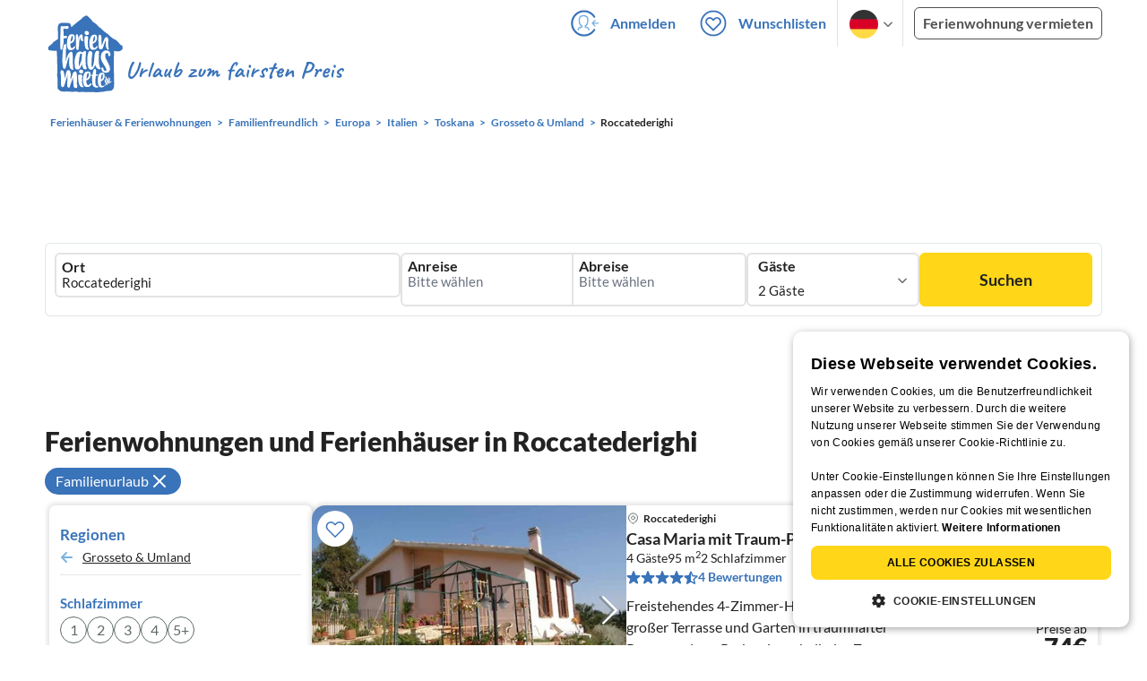

--- FILE ---
content_type: text/html; charset=utf-8
request_url: https://www.ferienhausmiete.de/urlaub/familienurlaub/roccatederighi/r18718
body_size: 37640
content:
<!DOCTYPE html>
<html lang="de"
      class="group/pwa leading-normal lato box-border text-[16px] min-w-[300px] overflow-x-hidden">
<head>
    <link rel="dns-prefetch" href="//static.ferienhausmiete.de">
    <link rel="dns-prefetch" href="//www.google-analytics.com">
            <!--PWA start-->
<!-- Android  -->
<meta name="theme-color" content="#ffffff">
<meta name="mobile-web-app-capable" content="yes">

<!-- iOS -->
<meta name="apple-mobile-web-app-title" content="Ferienhausmiete">
<meta name="apple-mobile-web-app-capable" content="yes">
<meta name="apple-mobile-web-app-status-bar-style" content="default">

<!-- iOS Smart App Banner -->
<meta name="apple-itunes-app" content="app-id=6475052679, app-argument=https://www.ferienhausmiete.de/urlaub/familienurlaub/roccatederighi/r18718?region=r18718&amp;region_name=roccatederighi&amp;thema=familienurlaub">

<!-- Windows -->
<meta name="msapplication-navbutton-color" content="#3973b9">
<meta name="msapplication-TileColor" content="#3973b9">
<meta name="msapplication-TileImage" content="/pwa/icons/icon-144x144.png">

<!-- Pinned Sites  -->
<meta name="application-name" content="Ferienhausmiete">
<meta name="msapplication-tooltip" content="Ferienhäuser & Ferienwohnungen günstig von privat mieten">
<meta name="msapplication-starturl" content="/">

<!-- Tap highlighting  -->
<meta name="msapplication-tap-highlight" content="no">

<!-- UC Mobile Browser  -->
<meta name="full-screen" content="yes">
<meta name="browsermode" content="application">

<!-- Disable night mode for this page  -->
<meta name="nightmode" content="disable">

<!-- Layout mode -->
<meta name="layoutmode" content="standard">

<!-- imagemode - show image even in text only mode  -->
<meta name="imagemode" content="force">

<!-- Orientation  -->
<meta name="screen-orientation" content="portrait">
<link rel="manifest" href="/manifest.json">
<!--PWA end-->

<script>
    if (typeof navigator.serviceWorker !== 'undefined' && window.matchMedia('(display-mode: standalone)').matches) {
        navigator.serviceWorker.register('/OneSignalSDKWorker.js')
    }
</script>


<!--OneSignal logic-->
<script src="https://cdn.onesignal.com/sdks/web/v16/OneSignalSDK.page.js" defer></script>
<script>
    window.OneSignalDeferred = window.OneSignalDeferred || [];
    OneSignalDeferred.push(async function(OneSignal) {
        await OneSignal.init({
            appId: "78f4a2b8-b690-4f52-8c37-4af2fdb9c7db",
            autoResubscribe: true,
        });
        if (OneSignal.User && OneSignal.User.PushSubscription.optedIn) {
            if (OneSignal.User.PushSubscription.id && OneSignal.User.PushSubscription.id != undefined) {
                document.cookie = `onesignal_subscription_id=${OneSignal.User.PushSubscription.id}; path=/; expires=Thu, 31 Dec 2099 23:59:59 GMT;`;
            } else {
                document.cookie = `onesignal_subscription_id=; path=/; expires=Thu, 31 Dec 2000 23:59:59 UTC;`;
            }
            if (OneSignal.User.onesignalId && OneSignal.User.onesignalId != undefined) {
                document.cookie = `onesignal_onesignal_id=${OneSignal.User.onesignalId}; path=/; expires=Thu, 31 Dec 2099 23:59:59 GMT;`;
            } else {
                document.cookie = `onesignal_onesignal_id=; path=/; expires=Thu, 31 Dec 2000 23:59:59 UTC;`;
            }
            if (OneSignal.User.PushSubscription.optedIn) {
                            }
        }
    });
</script>

<script>
    // Subscribe button logic moved here to run globally via OneSignalDeferred
    document.addEventListener('DOMContentLoaded', function() {
        window.OneSignalDeferred = window.OneSignalDeferred || [];
        OneSignalDeferred.push(function(OneSignal) {
            var pushSubscribe = document.getElementById('push-subscribe');
            var btn = document.getElementById('push-subscribe-button');
            var pushUnsubscribe = document.getElementById('push-unsubscribe');
            var unbtn = document.getElementById('push-unsubscribe-button');
            if (!btn && !unbtn) { return; }

            function updateState() {
                try {
                    var isOptedIn = !!(OneSignal.User && OneSignal.User.PushSubscription && OneSignal.User.PushSubscription.optedIn);
                    console.log("isOptedIn", isOptedIn);
                    console.log("pushSubscribe", pushSubscribe)
                    console.log("pushUnsubscribe", pushUnsubscribe)
                    if (pushSubscribe) {
                        pushSubscribe.style.display = isOptedIn ? 'none' : 'block';
                    }
                    if (pushUnsubscribe) {
                        pushUnsubscribe.style.display = isOptedIn ? 'block' : 'none';
                    }
                } catch (e) {
                    console.error(e);
                }
            }

            updateState();

            if (btn) btn.addEventListener('click', async function() {
                try {
                    var userId = btn.getAttribute('data-user-id') ? String(btn.getAttribute('data-user-id')) : '';
                    if (OneSignal.Notifications && OneSignal.Notifications.requestPermission) {
                        console.log("Before requestPermission", OneSignal.Notifications)
                        await OneSignal.Notifications.requestPermission();
                        console.log("After requestPermission", OneSignal.Notifications)
                    } else if (OneSignal.Slidedown && OneSignal.Slidedown.promptPush) {
                        console.log("Before promptPush", OneSignal.Slidedown);
                        await OneSignal.Slidedown.promptPush();
                        console.log("After promptPush", OneSignal.Slidedown);
                    }

                    var sub = (OneSignal.User && OneSignal.User.PushSubscription) ? OneSignal.User.PushSubscription : null;
                    console.log("sub", sub);
                    if (sub && sub.optedIn) {
                        if (sub.id) {
                            document.cookie = 'onesignal_subscription_id=' + sub.id + '; path=/; expires=Thu, 31 Dec 2099 23:59:59 GMT;';
                        } else {
                            document.cookie = 'onesignal_subscription_id=; path=/; expires=Thu, 31 Dec 2000 23:59:59 UTC;';
                        }
                        console.log("OneSignal.User", OneSignal.User);
                        if (OneSignal.User && OneSignal.User.onesignalId) {
                            document.cookie = 'onesignal_onesignal_id=' + OneSignal.User.onesignalId + '; path=/; expires=Thu, 31 Dec 2099 23:59:59 GMT;';
                        } else {
                            document.cookie = 'onesignal_onesignal_id=; path=/; expires=Thu, 31 Dec 2000 23:59:59 UTC;';
                        }
                        console.log("userId", userId)
                        if (userId) {
                            await OneSignal.login(userId);
                            document.cookie = 'onesignal_external_id=' + userId + '; path=/; expires=Thu, 31 Dec 2099 23:59:59 GMT;';
                        }
                        updateState();
                    }
                } catch (e) {
                    console.error('OneSignal subscribe error', e);
                }
            });

            if (unbtn) unbtn.addEventListener('click', async function() {
                try {
                    // Capture current subscription id BEFORE opting out
                    var currentSubId = '';
                    try {
                        currentSubId = (OneSignal.User && OneSignal.User.PushSubscription && OneSignal.User.PushSubscription.id)
                            ? String(OneSignal.User.PushSubscription.id) : '';
                        if (!currentSubId) {
                            var m = document.cookie.match(/(?:^|;)\\s*onesignal_subscription_id=([^;]+)/);
                            currentSubId = m && m[1] ? decodeURIComponent(m[1]) : '';
                        }
                    } catch (e) { /* noop */ }

                    if (OneSignal.User && OneSignal.User.PushSubscription && OneSignal.User.PushSubscription.optOut) {
                        console.log("Before OneSignal.User.PushSubscription.optOut()", OneSignal.User)
                        await OneSignal.User.PushSubscription.optOut();
                        console.log("After OneSignal.User.PushSubscription.optOut()", OneSignal.User)
                    }

                    // After successful opt-out, remove server-side record
                    if (currentSubId) {
                        try {
                            await fetch('/api/v3/push/subscriptions/' + encodeURIComponent(currentSubId), {
                                method: 'DELETE',
                                credentials: 'same-origin',
                                headers: { 'Accept': 'application/json' }
                            });
                        } catch (e) {
                            console.error('Failed to delete subscription on server', e);
                        }
                    }
                    // Clear cookies
                    document.cookie = 'onesignal_subscription_id=; path=/; expires=Thu, 31 Dec 2000 23:59:59 UTC;';
                    document.cookie = 'onesignal_onesignal_id=; path=/; expires=Thu, 31 Dec 2000 23:59:59 UTC;';
                    document.cookie = 'onesignal_external_id=; path=/; expires=Thu, 31 Dec 2000 23:59:59 UTC;';
                    if (OneSignal.logout) {
                        try { await OneSignal.logout(); } catch (e) {}
                    }
                    updateState();
                } catch (e) {
                    console.error('OneSignal unsubscribe error', e);
                }
            });
        });
    });
</script>
        <link rel="preload" as="style" href="https://www.ferienhausmiete.de/build/assets/tailwind.09da3a04.css" /><link rel="stylesheet" href="https://www.ferienhausmiete.de/build/assets/tailwind.09da3a04.css" />    <meta http-equiv="content-type" content="text/html; charset=UTF-8">

<meta http-equiv="content-language" content="de">
<meta name="description" content=" 4 Ferienhäuser &amp; Ferienwohnungen für den Familienurlaub in Roccatederighi für Ihren Urlaub ✔️ Provisionsfrei und günstig von privat mieten. ✔️ Jetzt buchen!">
<meta name="keywords" content="Roccatederighi, Ferienhaus, Ferienwohnung, Ferienhäuser, Ferienwohnungen, Urlaub, privat, günstig, Fewo, buchen, mieten, vermieten, ">
<meta name="author" content="Ferienhausmiete.de"/>

<meta name="x-fhm-datepicker-max-years-ahead" content="2">
<meta name="x-fhm-datepicker-max-date" content="2028-02-01">

    <meta name="robots" content="noindex,follow"/>



    <meta name="viewport" content="width=device-width, initial-scale=1, maximum-scale=5.0, user-scalable=yes"/>


    
    
    

    
<title>Familienurlaub Roccatederighi - Ferienwohnung günstig mieten</title>

<link rel="shortcut icon" type="image/x-icon" href="/favicon.ico"/>
<link rel="apple-touch-icon" href="/images/apple-touch-icon.png" />
<link rel="apple-touch-icon" sizes="57x57" href="/images/apple-touch-icon-57x57.png" />
<link rel="apple-touch-icon" sizes="72x72" href="/images/apple-touch-icon-72x72.png" />
<link rel="apple-touch-icon" sizes="76x76" href="/images/apple-touch-icon-76x76.png" />
<link rel="apple-touch-icon" sizes="114x114" href="/images/apple-touch-icon-114x114.png" />
<link rel="apple-touch-icon" sizes="120x120" href="/images/apple-touch-icon-120x120.png" />
<link rel="apple-touch-icon" sizes="144x144" href="/images/apple-touch-icon-144x144.png" />
<link rel="apple-touch-icon" sizes="152x152" href="/images/apple-touch-icon-152x152.png" />
<link rel="apple-touch-icon" sizes="180x180" href="/images/apple-touch-icon-180x180.png" />

            <script type="application/ld+json">
    {"@context":"https:\/\/schema.org","@type":"Organization","contactPoint":{"@type":"ContactPoint","telephone":"+49 30 609 891 44","contactType":"customer service"},"additionalType":"WebSite","url":"https:\/\/www.ferienhausmiete.de","logo":"https:\/\/ferienhausmiete.de\/images\/logo.png","name":"Ferienhausmiete.de","sameAs":["https:\/\/www.facebook.com\/ferienhausmiete.de","https:\/\/twitter.com\/ferienhausmiete","https:\/\/www.instagram.com\/ferienhausmiete.de","https:\/\/www.pinterest.de\/ferienhausmiete\/",null,null],"subOrganization":[{"@id":"https:\/\/www.tourist-paradise.com"},{"@id":"https:\/\/www.resido.fr"},{"@id":"https:\/\/www.domy-letniskowe.com"},{"@id":"https:\/\/www.resido.it"},{"@id":"https:\/\/www.resido.es"},{"@id":"https:\/\/www.vakantiehuisnu.nl"},{"@id":"https:\/\/www.resido.hr"}]}</script>
    
    <link rel="preload" as="style" href="https://www.ferienhausmiete.de/build/assets/custom_checkbox2.c15db1ce.css" /><link rel="preload" as="style" href="https://www.ferienhausmiete.de/build/assets/mouseover-info2.8464df32.css" /><link rel="preload" as="style" href="https://www.ferienhausmiete.de/build/assets/landing-elements-steps.ba01ecf6.css" /><link rel="stylesheet" href="https://www.ferienhausmiete.de/build/assets/custom_checkbox2.c15db1ce.css" /><link rel="stylesheet" href="https://www.ferienhausmiete.de/build/assets/mouseover-info2.8464df32.css" /><link rel="stylesheet" href="https://www.ferienhausmiete.de/build/assets/landing-elements-steps.ba01ecf6.css" />    
    <script type="text/javascript">
        //TODO: migrate to build
        load_resource=function(e){let r=e.src||e.href,o=!1;if(load_resource.resources=[],load_resource.index=-1,load_resource.loading=!1,load_resource.next=function(){if(load_resource.loading)return;load_resource.loading=!0;let s=load_resource.resources[++load_resource.index],c=document.getElementsByTagName("head")[0];if(c.childNodes.forEach(function(e){e.href&&!o&&e.href.indexOf(r)>=0&&(o=!0),e.src&&!o&&e.src.indexOf(r)>=0&&(o=!0)}),!o){let r="";if("css"===e.role){for(var l in r=document.createElement("link"),e)"role"!==l&&"src"!==l&&r.setAttribute(l,e[l]);r.type=r.type||"text/css",r.rel=r.rel||"stylesheet",r.href=s.src}else{for(var l in r=document.createElement("script"),e)"role"!==l&&r.setAttribute(l,e[l]);r.defer=r.defer||!0,r.src=s.src}r.onload=(()=>{load_resource.loading=!1,void 0===load_resource.resources&&(load_resource.resources=[]),load_resource.index<load_resource.resources.length-1&&load_resource.next(),s.resolve()}),c.appendChild(r)}},r&&!o){for(var s=0;s<load_resource.resources.length;s++)if(load_resource.resources[s].src==r)return load_resource.resources[s].promise;let e={src:r};e.promise=new Promise(r=>{e.resolve=r}),load_resource.resources.push(e),load_resource.next()}return load_resource.resources[load_resource.resources.length-1].promise};

        function lazyLoadCss(resource) {
            [resource].forEach(load_resource);
        }

            </script>

    <script defer type='text/javascript' charset='UTF-8' src='/external/cookie-consent/de.js?ver=4709'></script>
    <link rel="modulepreload" as="script" href="https://www.ferienhausmiete.de/build/assets/pwa.025410b4.js" /><script type="module" src="https://www.ferienhausmiete.de/build/assets/pwa.025410b4.js"></script>
    <link rel="modulepreload" as="script" href="https://www.ferienhausmiete.de/build/assets/searchpage-autoload.df7f4f2f.js" /><link rel="modulepreload" as="script" href="https://www.ferienhausmiete.de/build/assets/jquery.ff1e67ea.js" /><link rel="modulepreload" as="script" href="https://www.ferienhausmiete.de/build/assets/common.a447b99e.js" /><link rel="modulepreload" as="script" href="https://www.ferienhausmiete.de/build/assets/datepicker.b0080e10.js" /><link rel="modulepreload" as="script" href="https://www.ferienhausmiete.de/build/assets/lazy-image.8fc7e2a9.js" /><link rel="modulepreload" as="script" href="https://www.ferienhausmiete.de/build/assets/go-to-url.c3dfb49c.js" /><link rel="modulepreload" as="script" href="https://www.ferienhausmiete.de/build/assets/autocomplete.202c9b51.js" /><link rel="modulepreload" as="script" href="https://www.ferienhausmiete.de/build/assets/_commonjsHelpers.7cb7c728.js" /><link rel="modulepreload" as="script" href="https://www.ferienhausmiete.de/build/assets/preload-helper.b37b16ae.js" /><link rel="modulepreload" as="script" href="https://www.ferienhausmiete.de/build/assets/dayjs.min.ade4f6cc.js" /><link rel="modulepreload" as="script" href="https://www.ferienhausmiete.de/build/assets/datepicker-meta.654f0570.js" /><link rel="modulepreload" as="script" href="https://www.ferienhausmiete.de/build/assets/jquery-ui.a7b294c9.js" /><script type="module" src="https://www.ferienhausmiete.de/build/assets/searchpage-autoload.df7f4f2f.js"></script>    
        <script>
        window.TRANSLATIONS = Object.assign((window.TRANSLATIONS || {}), JSON.parse('{\u0022dear_customer\u0022:\u0022Lieber Besucher,\u0022,\u0022no_accommodations_found\u0022:\u0022Leider wurden keine Unterk\\u00fcnfte zu dieser Anfrage gefunden!\u0022,\u0022what_to_do\u0022:\u0022Was k\\u00f6nnen Sie tun:\u0022,\u0022error_011\u0022:\u0022\\u003Cul class=\\u0022list\\u0022\\u003E\\u003Cli class=\\u0022is-hidden-touch\\u0022\\u003E\\u003Cp\\u003EL\\u00f6schen Sie alle Filter (Klicken Sie links auf \\u0022Filter zur\\u00fccksetzen\\u0022)\\u003C\\\/p\\u003E\\u003C\\\/li\\u003E\\u003Cli\\u003E\\u003Cp\\u003E\\u00dcberpr\\u00fcfen Sie die Schreibweise der W\\u00f6rter\\u003C\\\/p\\u003E\\u003C\\\/li\\u003E\\u003Cli\\u003E\\u003Cp\\u003EVersuchen Sie andere Suchbegriffe\\u003C\\\/p\\u003E\\u003C\\\/li\\u003E\\u003Cli\\u003E\\u003Cp\\u003EVersuchen Sie allgemeinere Suchbegriffe\\u003C\\\/p\\u003E\\u003C\\\/li\\u003E\\u003C\\\/ul\\u003E\u0022,\u0022clear_filters\u0022:\u0022alle Filter l\\u00f6schen\u0022}') );
    </script>



<script>

    if (typeof funcGtm == 'undefined') {
        dataLayer = [{}];
        gtmCode = 'GTM-N2VT8CH';

        <!-- Google Tag Manager -->
        var funcGtm = function () {
            (function (w, d, s, l, i) {
                w[l] = w[l] || [];
                w[l].push({'gtm.start': new Date().getTime(), event: 'gtm.js'});
                var f = d.getElementsByTagName(s)[0], j = d.createElement(s),
                    dl = l != 'dataLayer' ? '&l=' + l : '';
                j.async = true;
                j.src = 'https://www.googletagmanager.com/gtm.js?id=' + i + dl;
                f.parentNode.insertBefore(j, f);
            })(window, document, 'script', 'dataLayer', gtmCode);
        }
    }

    function runGtmUntilCookieIsSet(func, interval = 1000) {
        const checkIntervalGtm = setInterval(() => {
            let allowedGtm = !!document.cookie.split('; ').find(row => row.startsWith('CookieScriptConsent=') && JSON.parse(decodeURIComponent(row.split('=')[1])).categories?.includes('performance'));
            if (allowedGtm) {
                clearInterval(checkIntervalGtm); // Stop checking
                func();
            }
        }, interval); // Check every `interval` milliseconds
    }

    runGtmUntilCookieIsSet(funcGtm);

</script>


    <script>
        if (typeof funcMautic == 'undefined') {
            var funcMautic = function () {
                (function (w, d, t, u, n, a, m) {
                    w['MauticTrackingObject'] = n;
                    w[n] = w[n] || function () {
                        (w[n].q = w[n].q || []).push(arguments)
                    }, a = d.createElement(t),
                        m = d.getElementsByTagName(t)[0];
                    a.async = 1;
                    a.src = u;
                    m.parentNode.insertBefore(a, m)
                })(window, document, 'script', 'https://m.ferienhausmiete.de/mtc.js', 'mt');

                mt('send', 'pageview');
            }
        }

        function runMauticUntilCookieIsSet(func, interval = 1000) {
            const checkIntervalMautic = setInterval(() => {
                let allowedMautic = !!document.cookie.split('; ').find(row => row.startsWith('CookieScriptConsent=') && JSON.parse(decodeURIComponent(row.split('=')[1])).categories?.includes('functionality'));
                if (allowedMautic) {
                    clearInterval(checkIntervalMautic); // Stop checking
                    func();
                }
            }, interval); // Check every `interval` milliseconds
        }

        runMauticUntilCookieIsSet(funcMautic);
    </script>

            <link rel="preload" as="style" href="https://www.ferienhausmiete.de/build/assets/select-person-tailwind.a03861ee.css" /><link rel="stylesheet" href="https://www.ferienhausmiete.de/build/assets/select-person-tailwind.a03861ee.css" />                <link rel="preload" as="style" href="https://www.ferienhausmiete.de/build/assets/ui_menu.cbf4db42.css" /><link rel="preload" as="style" href="https://www.ferienhausmiete.de/build/assets/jquery.daterangepicker-tailwind.777be459.css" /><link rel="stylesheet" href="https://www.ferienhausmiete.de/build/assets/ui_menu.cbf4db42.css" /><link rel="stylesheet" href="https://www.ferienhausmiete.de/build/assets/jquery.daterangepicker-tailwind.777be459.css" />                <link rel="preload" as="style" href="https://www.ferienhausmiete.de/build/assets/swiper-basic.25273496.css" /><link rel="stylesheet" href="https://www.ferienhausmiete.de/build/assets/swiper-basic.25273496.css" />            <link rel="preload" as="style" href="https://www.ferienhausmiete.de/build/assets/search-top-image-sticky-search.59393f53.css" /><link rel="stylesheet" href="https://www.ferienhausmiete.de/build/assets/search-top-image-sticky-search.59393f53.css" />                <link rel="preload" as="style" href="https://www.ferienhausmiete.de/build/assets/swiper-basic.25273496.css" /><link rel="stylesheet" href="https://www.ferienhausmiete.de/build/assets/swiper-basic.25273496.css" />                                                <link rel="preload" as="style" href="https://www.ferienhausmiete.de/build/assets/price-slider.b29ee152.css" /><link rel="stylesheet" href="https://www.ferienhausmiete.de/build/assets/price-slider.b29ee152.css" />                                            <link rel="preload" as="style" href="https://www.ferienhausmiete.de/build/assets/bedroom-captions.2c7fc030.css" /><link rel="stylesheet" href="https://www.ferienhausmiete.de/build/assets/bedroom-captions.2c7fc030.css" />                    <link rel="preload" as="style" href="https://www.ferienhausmiete.de/build/assets/sustainability.9dc8af4c.css" /><link rel="stylesheet" href="https://www.ferienhausmiete.de/build/assets/sustainability.9dc8af4c.css" />            </head>
<body class="de   card-version group/landing page-template-list               m-0 p-0 leading-[inherit] text-fhm-grey-22 text-[1em] font-normal"
      id="tailwind">

    
    <script type="text/javascript">
        //TODO: migrate to build
    (function() {
      var hasWebP = false;
      var img = new Image();
      img.onload = function() {
        hasWebP = !!(img.height > 0 && img.width > 0);
        if ( hasWebP ) {
            try {
                document.body.classList.add("has-webp");
            } catch(err) {
                document.body.classList.add("has-no-webp");
            }
        } else {
            document.body.classList.add("has-no-webp");
        }
      };
      img.onerror = function() {
        hasWebP = false;
        document.body.classList.add("has-no-webp");
      };
      img.src = '[data-uri]';
    })();
    </script>

    
                            <header class="header relative lg:px-[40px] bg-white border border-b-fhm-grey-e3 lg:border-0">
    <nav class="navbar container flex items-stretch relative z-[200] lg:z-30 min-h-[3.25rem] bg-white lg:bg-transparent">
        <div class="navbar-brand relative z-10 flex flex-auto items-stretch shrink-0 min-h-[3.25rem] lg:hidden">
            <a class="logo-link" href="https://www.ferienhausmiete.de" title="Ferienwohnungen &amp;amp; Ferienhäuser direkt von privat mieten oder vermieten">
                <img src="/images/rebranding/logos/logo_de_mobile.svg"
                     class="block max-w-[100%] w-auto h-[46px] px-[12px] mt-[3px]"
                     alt="Ferienwohnungen &amp;amp; Ferienhäuser direkt von privat mieten oder vermieten"
                     width="67"
                     height="46"
                >
            </a>
            <div class="mobile-right-menu flex items-center ml-auto">

                
                                    <span data-url="L2Zhdm9yaXRlbi5waHA="
                          data-component="go-to-url"
                          title="Wunschlisten"
                          class="px-0"
                    >
                        <img
    src="/images/svg_icons/favorites/header-empty.svg"
    alt="favorite icon"
    width="36"
    height="36"
    class="mr-[10px] header-favorite-empty size-[36px]"
>
<img
    src="/images/svg_icons/favorites/header-full.svg"
    alt="favorite icon"
    width="36"
    height="36"
    class="mr-[10px] header-favorite-full size-[36px] hidden is-hidden"
>
                    </span>
                                            <a href="https://www.ferienhausmiete.de/login.php"
                           title="Ferienhausmiete.de - Login"
                           class="px-0 h-[52px] text-fhm-blue flex items-center fhm-svg-before _037-icon-login-logout"
                        ></a>
                                    
                <div class="navbar-item-languages group navbar-item hidden px-0 lato-b cursor-pointer text-fhm-blue h-[52px] relative">
                    <div class="language-select w-[74px] h-[52px] border-x border-fhm-grey-e3 fhm-svg-after chevron-down-black group-hover:border-x-transparent after:absolute after:top-5 after:left-10">
                        <ul class="overflow-hidden bg-white border border-transparent pt-2.5 group-hover:border-x-fhm-grey-e3 group-hover:border-b-fhm-grey-e3 submenu">
                        <li class="submenu-item fhm-pl-12 pl-[12px] mb-0 h-0 duration-300 group-hover:h-8 group-hover:mb-3 relative h-8 z-10 active-language">
                <img src="/images/svg_icons/flags/de.svg" alt="Ferienhäuser & Ferienwohnungen" title="Ferienhäuser & Ferienwohnungen" height="32" width="32">
            </li>
                                <li class="submenu-item fhm-pl-12 pl-[12px] mb-0 h-0 duration-300 group-hover:h-8 group-hover:mb-3">
                <a href="https://www.tourist-paradise.com/urlaub/familienurlaub/roccatederighi/r18718">
                  <img src="/images/svg_icons/flags/en.svg" alt="Holiday Homes &amp; Holiday Apartments" title="Holiday Homes &amp; Holiday Apartments" height="32" width="32">
                </a>
            </li>
                                <li class="submenu-item fhm-pl-12 pl-[12px] mb-0 h-0 duration-300 group-hover:h-8 group-hover:mb-3">
                <a href="https://www.resido.fr/urlaub/familienurlaub/roccatederighi/r18718">
                  <img src="/images/svg_icons/flags/fr.svg" alt="Maisons &amp; appartements de vacances" title="Maisons &amp; appartements de vacances" height="32" width="32">
                </a>
            </li>
                                <li class="submenu-item fhm-pl-12 pl-[12px] mb-0 h-0 duration-300 group-hover:h-8 group-hover:mb-3">
                <a href="https://www.domy-letniskowe.com/urlaub/familienurlaub/roccatederighi/r18718">
                  <img src="/images/svg_icons/flags/pl.svg" alt="Domy i apartamenty wakacyjne" title="Domy i apartamenty wakacyjne" height="32" width="32">
                </a>
            </li>
                                <li class="submenu-item fhm-pl-12 pl-[12px] mb-0 h-0 duration-300 group-hover:h-8 group-hover:mb-3">
                <a href="https://www.resido.it/urlaub/familienurlaub/roccatederighi/r18718">
                  <img src="/images/svg_icons/flags/it.svg" alt="Case vacanza e appartamenti" title="Case vacanza e appartamenti" height="32" width="32">
                </a>
            </li>
                                <li class="submenu-item fhm-pl-12 pl-[12px] mb-0 h-0 duration-300 group-hover:h-8 group-hover:mb-3">
                <a href="https://www.resido.es/urlaub/familienurlaub/roccatederighi/r18718">
                  <img src="/images/svg_icons/flags/es.svg" alt="Casas de Vacaciones y Apartamentos" title="Casas de Vacaciones y Apartamentos" height="32" width="32">
                </a>
            </li>
                                <li class="submenu-item fhm-pl-12 pl-[12px] mb-0 h-0 duration-300 group-hover:h-8 group-hover:mb-3">
                <a href="https://www.vakantiehuisnu.nl/urlaub/familienurlaub/roccatederighi/r18718">
                  <img src="/images/svg_icons/flags/nl.svg" alt="Vakantiehuizen en vakantieappartementen" title="Vakantiehuizen en vakantieappartementen" height="32" width="32">
                </a>
            </li>
                                <li class="submenu-item fhm-pl-12 pl-[12px] mb-0 h-0 duration-300 group-hover:h-8 group-hover:mb-3">
                <a href="https://www.resido.hr/urlaub/familienurlaub/roccatederighi/r18718">
                  <img src="/images/svg_icons/flags/hr.svg" alt="kuće &amp; apartmani za odmor" title="kuće &amp; apartmani za odmor" height="32" width="32">
                </a>
            </li>
            </ul>                    </div>
                </div>
                
                <a role="button"
                   class="navbar-burger pr-[12px] h-[52px] text-[#3973b9] flex items-center justify-center grow-0 shrink-0 relative"
                   aria-label="menu"
                   aria-expanded="false"
                   data-target="navbarMenu"
                >
                    <img class="menu-open" src="/images/svg_icons/_143-menu-open.svg" alt="menu open icon" width="36" height="36">
                    <img class="menu-close hidden ml-3" src="/images/svg_icons/_142-menu-close.svg" alt="menu close icon" width="36" height="36">
                </a>
            </div>
        </div>
        <div id="navbarMenu"
             class="navbar-menu hidden cus-navbar absolute w-[100%] top-[52px] lg:top-0 lg:flex p-0 shadow-lg lg:shadow-none bg-white lg:bg-transparent"
        >
            <div class="navbar-start lg:hidden">
                                    <hr>
                    <span data-url="L2Zhdm9yaXRlbi5waHA=" data-component="go-to-url"
                          title="Wunschlisten"
                          class="navbar-item favorite fhm-svg-before _122-icon-favourite-add-small"
                    >
                        Wunschlisten
                        <span class="counter left-9 !hidden">0</span>
                    </span>
                                        <hr>
                                                                <a href="https://www.ferienhausmiete.de/blog" title="Reisemagazin"
                           class="navbar-item fhm-svg-before _041-icon-magazine"
                        >
                            Reisemagazin
                        </a>
                        <hr>
                                                            
                                            <a href="https://www.ferienhausmiete.de/l/ferienwohnung-vermieten/"
                           title="Ferienwohnung vermieten"
                           class="navbar-item fhm-svg-before _033-icon-letting"
                        >
                             Ferienwohnung vermieten
                        </a>
                        <hr>
                                                                        <a href="https://www.ferienhausmiete.de/login.php" title="Login"
                       class="navbar-item fhm-svg-before _037-icon-login-logout-24"
                    >
                        Login
                    </a>
                            </div>

            <div class="navbar-end hidden lg:flex lg:justify-end lg:ml-auto align-center bg-transparent">
                                                            <a href="https://www.ferienhausmiete.de/login.php"
                           title="Ferienhausmiete.de - Anmelden"
                           class="navbar-item px-[12px] py-[8px] lato-b cursor-pointer text-fhm-blue fhm-svg-before _037-icon-login"
                        >
                            Anmelden
                        </a>
                                        <div data-url="L2Zhdm9yaXRlbi5waHA=" data-component="go-to-url"
                         title="Wunschlisten"
                         class="navbar-item flex items-center px-[12px] py-[8px] lato-b cursor-pointer relative text-fhm-blue"
                    >
                        <img
    src="/images/svg_icons/favorites/header-empty.svg"
    alt="favorite icon"
    width="36"
    height="36"
    class="mr-[10px] header-favorite-empty size-[36px]"
>
<img
    src="/images/svg_icons/favorites/header-full.svg"
    alt="favorite icon"
    width="36"
    height="36"
    class="mr-[10px] header-favorite-full size-[36px] hidden is-hidden"
>
                        Wunschlisten
                        <span class="counter left-8 !hidden">0</span>
                    </div>
                                <div class="navbar-item-languages group navbar-item lato-b cursor-pointer text-fhm-blue h-[52px] relative">
                    <div class="language-select w-[74px] h-[52px] border-x border-fhm-grey-e3 fhm-svg-after chevron-down-black group-hover:border-x-transparent after:absolute after:top-5 after:left-10">
                        <ul class="overflow-hidden bg-white border border-transparent pt-2.5 group-hover:border-x-fhm-grey-e3 group-hover:border-b-fhm-grey-e3 submenu">
                        <li class="submenu-item fhm-pl-12 pl-[12px] mb-0 h-0 duration-300 group-hover:h-8 group-hover:mb-3 relative h-8 z-10 active-language">
                <img src="/images/svg_icons/flags/de.svg" alt="Ferienhäuser & Ferienwohnungen" title="Ferienhäuser & Ferienwohnungen" height="32" width="32">
            </li>
                                <li class="submenu-item fhm-pl-12 pl-[12px] mb-0 h-0 duration-300 group-hover:h-8 group-hover:mb-3">
                <a href="https://www.tourist-paradise.com/urlaub/familienurlaub/roccatederighi/r18718">
                  <img src="/images/svg_icons/flags/en.svg" alt="Holiday Homes &amp; Holiday Apartments" title="Holiday Homes &amp; Holiday Apartments" height="32" width="32">
                </a>
            </li>
                                <li class="submenu-item fhm-pl-12 pl-[12px] mb-0 h-0 duration-300 group-hover:h-8 group-hover:mb-3">
                <a href="https://www.resido.fr/urlaub/familienurlaub/roccatederighi/r18718">
                  <img src="/images/svg_icons/flags/fr.svg" alt="Maisons &amp; appartements de vacances" title="Maisons &amp; appartements de vacances" height="32" width="32">
                </a>
            </li>
                                <li class="submenu-item fhm-pl-12 pl-[12px] mb-0 h-0 duration-300 group-hover:h-8 group-hover:mb-3">
                <a href="https://www.domy-letniskowe.com/urlaub/familienurlaub/roccatederighi/r18718">
                  <img src="/images/svg_icons/flags/pl.svg" alt="Domy i apartamenty wakacyjne" title="Domy i apartamenty wakacyjne" height="32" width="32">
                </a>
            </li>
                                <li class="submenu-item fhm-pl-12 pl-[12px] mb-0 h-0 duration-300 group-hover:h-8 group-hover:mb-3">
                <a href="https://www.resido.it/urlaub/familienurlaub/roccatederighi/r18718">
                  <img src="/images/svg_icons/flags/it.svg" alt="Case vacanza e appartamenti" title="Case vacanza e appartamenti" height="32" width="32">
                </a>
            </li>
                                <li class="submenu-item fhm-pl-12 pl-[12px] mb-0 h-0 duration-300 group-hover:h-8 group-hover:mb-3">
                <a href="https://www.resido.es/urlaub/familienurlaub/roccatederighi/r18718">
                  <img src="/images/svg_icons/flags/es.svg" alt="Casas de Vacaciones y Apartamentos" title="Casas de Vacaciones y Apartamentos" height="32" width="32">
                </a>
            </li>
                                <li class="submenu-item fhm-pl-12 pl-[12px] mb-0 h-0 duration-300 group-hover:h-8 group-hover:mb-3">
                <a href="https://www.vakantiehuisnu.nl/urlaub/familienurlaub/roccatederighi/r18718">
                  <img src="/images/svg_icons/flags/nl.svg" alt="Vakantiehuizen en vakantieappartementen" title="Vakantiehuizen en vakantieappartementen" height="32" width="32">
                </a>
            </li>
                                <li class="submenu-item fhm-pl-12 pl-[12px] mb-0 h-0 duration-300 group-hover:h-8 group-hover:mb-3">
                <a href="https://www.resido.hr/urlaub/familienurlaub/roccatederighi/r18718">
                  <img src="/images/svg_icons/flags/hr.svg" alt="kuće &amp; apartmani za odmor" title="kuće &amp; apartmani za odmor" height="32" width="32">
                </a>
            </li>
            </ul>                    </div>
                </div>
            </div>


            <span class="navbar-item lato-b cursor-pointer h-[52px] pr-0 pl-[12px] py-[8px] hidden lg:flex">
                                    <a href="https://www.ferienhausmiete.de/l/ferienwohnung-vermieten/"
                       class="border border-fhm-grey-50 text-fhm-grey-50 hover:text-white hover:bg-fhm-grey-50 is-outlined min-h-[35px] rounded-md text-base px-[9px] py-[5px]"
                       title="Ferienwohnung vermieten"
                    >Ferienwohnung vermieten</a>
                            </span>
        </div>
    </nav>

    <div class="container relative hidden lg:block">
        <a href="https://www.ferienhausmiete.de" class="logo-link inline-block"
           title="Ferienwohnungen &amp;amp; Ferienhäuser direkt von privat mieten oder vermieten"
        >
            <img class="header__logo relative h-[92px] max-w-full w-auto -mt-[38px]" height="92" width="265"
                 src="/images/rebranding/logos/logo_de.svg"
                 alt="Ferienwohnungen &amp;amp; Ferienhäuser direkt von privat mieten oder vermieten"
            >
        </a>
            </div>

    </header>

    
                    
                <div class="breadcrumb-section bg-white hidden lg:block">
    <div class="container">
        <nav class="breadcrumb relative text-[12px] flex items-center whitespace-nowrap h-[50px]"
            aria-label="breadcrumbs"
        >
            <ul itemscope itemtype="https://schema.org/BreadcrumbList" class="flex flex-wrap items-start justify-start list-none">
                <li class="flex items-center">
                    <div>
                        <a href="https://www.ferienhausmiete.de" class="font-semibold px-[6px] flex items-center justify-center text-fhm-blue cursor-pointer">
                            <span>Ferienhäuser & Ferienwohnungen</span>
                        </a>
                    </div>
                </li>
                                    <li class="flex items-center before:content-['>'] before:font-semibold before:text-fhm-blue">
                        <a href="https://www.ferienhausmiete.de/urlaub/familienurlaub/welt/r0" title="Familienfreundlich" class="font-semibold px-[6px] flex items-center justify-center text-fhm-blue cursor-pointer">
                            <span>Familienfreundlich</span>
                        </a>
                    </li>
                                                                                            <li itemprop="itemListElement" itemscope itemtype="https://schema.org/ListItem" class="flex items-center before:content-['>'] before:font-semibold before:text-fhm-blue">
                            <div>
                                                                    <a href="https://www.ferienhausmiete.de/urlaub/familienurlaub/europa/r1" title="Ferienhäuser &amp; Ferienwohnungen in Europa" itemprop="item" class="font-semibold px-[6px] flex items-center justify-center text-fhm-blue cursor-pointer">
                                        <span itemprop="name">Europa</span>
                                    </a>
                                                                <meta itemprop="position" content="1">
                            </div>
                        </li>
                                            <li itemprop="itemListElement" itemscope itemtype="https://schema.org/ListItem" class="flex items-center before:content-['>'] before:font-semibold before:text-fhm-blue">
                            <div>
                                                                    <a href="https://www.ferienhausmiete.de/urlaub/familienurlaub/italien/r44" title="Ferienhäuser &amp; Ferienwohnungen in Italien" itemprop="item" class="font-semibold px-[6px] flex items-center justify-center text-fhm-blue cursor-pointer">
                                        <span itemprop="name">Italien</span>
                                    </a>
                                                                <meta itemprop="position" content="2">
                            </div>
                        </li>
                                            <li itemprop="itemListElement" itemscope itemtype="https://schema.org/ListItem" class="flex items-center before:content-['>'] before:font-semibold before:text-fhm-blue">
                            <div>
                                                                    <a href="https://www.ferienhausmiete.de/urlaub/familienurlaub/toskana/r429" title="Ferienhäuser &amp; Ferienwohnungen in der Toskana" itemprop="item" class="font-semibold px-[6px] flex items-center justify-center text-fhm-blue cursor-pointer">
                                        <span itemprop="name">Toskana</span>
                                    </a>
                                                                <meta itemprop="position" content="3">
                            </div>
                        </li>
                                            <li itemprop="itemListElement" itemscope itemtype="https://schema.org/ListItem" class="flex items-center before:content-['>'] before:font-semibold before:text-fhm-blue">
                            <div>
                                                                    <a href="https://www.ferienhausmiete.de/urlaub/familienurlaub/grosseto/r4231" title="Ferienhäuser &amp; Ferienwohnungen in Grosseto &amp; Umland" itemprop="item" class="font-semibold px-[6px] flex items-center justify-center text-fhm-blue cursor-pointer">
                                        <span itemprop="name">Grosseto &amp; Umland</span>
                                    </a>
                                                                <meta itemprop="position" content="4">
                            </div>
                        </li>
                                            <li itemprop="itemListElement" itemscope itemtype="https://schema.org/ListItem" class="flex items-center before:content-['>'] before:font-semibold before:text-fhm-blue">
                            <div>
                                                                    <span class="lato-b pl-[5px]" itemprop="name">Roccatederighi</span>
                                                                <meta itemprop="position" content="5">
                            </div>
                        </li>
                                                </ul>
        </nav>
    </div>
</div>    <script type="text/javascript">
    window.TRANSLATIONS = Object.assign((window.TRANSLATIONS || {}), {"guest":"Gast","guests":"G\u00e4ste","haustier":"Haustiere"});
</script>
<div class="person-select-box absolute hidden overflow-hidden w-[300px] min-w-[268px] rounded-[6px] shadow-guests z-[10002] bg-white" data-page="searchpage">
    <div class="form-parent bg-white">
                    <div class="select-box-header group-[.overflow-hidden]:hidden group/landing-[.page-template-list]:hidden flex md:hidden justify-between items-start font-normal mx-2.5 mb-2.5 mt-5 px-[10px]">
                <span class="popup-title block text-fhm-grey-22 text-[24px] lato-h leading-[1.2]">Gäste</span>
                                    <span class="close-select-popup !block cursor-pointer fhm-svg _142-icon-menu-close"></span>
                            </div>
                <div class="select-box-content group/landing-[.page-template-list]:px-0 px-5 group-[.page-template-list]:py-0 py-2.5 md:p-5">
            <div class="option items-center flex justify-between mb-6">
                <div class="option-left">
                    <span class="option-name text-fhm-grey-22 lato-b block leading-snug">Erwachsene</span>
                    <span class="option-description text-fhm-grey-22 block leading-snug pt-1.5">Ab 18 Jahren</span>
                </div>
                <div class="option-right items-center flex">
                    <span class="count-button persons-count-button subtract-count"
                      data-connection="adult-count"
                      data-action="-">-</span>
                    <span id="adult-count" class="option-value block w-[36px] text-[18px] text-fhm-grey-22 text-center lato-b" data-name="pers_1">2</span>
                    <span class="count-button persons-count-button add-count" data-connection="adult-count" data-action="+">+</span>
                </div>
            </div>

            <div class="option items-center flex justify-between mb-6"
            >
                <div class="option-left">
                    <span class="option-name text-fhm-grey-22 lato-b block leading-snug">Kinder</span>
                    <span class="option-description text-fhm-grey-22 block text-[14px] leading-snug pt-1.5">(0-17)</span>
                </div>
                <div class="option-right items-center flex">
                    <span class="count-button kid-count-button subtract-count disabled" data-connection="kid-count" data-action="-">-</span>
                    <span id="kid-count" class="option-value block w-[36px] text-[18px] text-fhm-grey-22 text-center lato-b" data-name="pers_1">0</span>
                    <span class="count-button kid-count-button add-count" data-connection="kid-count" data-action="+">+</span>
                </div>
            </div>

                                        <div class="option items-center flex justify-between"
                >
                    <div class="option-left">
                        <span class="option-name text-fhm-grey-22 lato-b block leading-snug">Haustiere</span>
                    </div>
                    <div class="option-right items-center flex">
                        <span class="animal-toggle-label text-fhm-grey-22 cursor-pointer" data-value="false">Nein</span>
                        <label class="toggle-control mx-3">
                            <input id="animals" type="checkbox" >
                            <span class="control"></span>
                        </label>
                        <span class="animal-toggle-label text-fhm-grey-22 cursor-pointer" data-value="1">Ja</span>
                    </div>
                </div>
                        <div class="select-box-footer px-0">
                <div class="select-box-info mt-4 hidden">
                    Es werden nur Unterkünfte angezeigt, in denen Haustiere erlaubt sind.
                </div>
                                <div class="group-[.overflow-hidden]:block select-box-buttons text-right mt-5 hidden"
                >
                    <span class="apply-btn cursor-pointer underline">Schliessen</span>
                </div>
            </div>
        </div>
        <div class="popup-buttons group-[.overflow-hidden]:hidden group-[.page-detail]:hidden group/landing-[.page-template-list]:hidden flex md:hidden px-5 pt-9">
            <div class="grow-0 pr-3">
                <button class="reset-persons white-button w-full">Löschen</button>
            </div>
            <div class="grow pl-3">
                <button class="close-button yellow-button w-full">Anwenden</button>
            </div>
        </div>
    </div>
</div>



<div class="top-image-start relative h-auto md:flex md:items-center py-2.5 px-5 lg:px-0 lg:h-[300px]">
    <div class="container">
        <div class="content p-0 min-h-[42px] md:min-h-[82px]  lg:py-[30px]">
            <div class="sticky-search bg-white border border-[#869EA140] rounded-[6px]">
                <div class="searchstart search-and-filter container w-full">
                    <div class="search-container md:flex py-2.5 px-2.5">
                                                <a href="https://www.ferienhausmiete.de" class="logo-link">
                            <img src="/images/rebranding/logos/logo_de_mobile.svg" class="float-left hidden pr-3" alt="Ferienhausmiete logo" title="https://www.ferienhausmiete.de">
                            <p class="seo-fake-block h-0 w-0 overflow-hidden block absolute">Ferienhausmiete logo</p>
                        </a>
                                                <form class="search-form md:w-full mb-0" method="GET"
      action="https://www.ferienhausmiete.de/ferienwohnung-ferienhaus-urlaub/roccatederighi/r18718#oben"
      name="form" data-component="datepicker">
    <div id="fake-form" class="fake-form block md:hidden cursor-pointer bg-white">
        <div class="flex justify-between gap-2">
            <input id="destination" class="input leading-none w-full border-none p-0 min-h-[auto] text-fhm-grey"
                   placeholder="Reiseziel" readonly
                   value="Roccatederighi, 2 Gäste, Datum hinzufügen">
            <span class="fhm-svg _160-icon-search-black"></span>
        </div>
    </div>
    <div id="real-form" class="flex flex-col md:block fixed md:relative z-[500] md:z-0 top-0 left-0 overflow-auto w-full h-screen md:h-auto bg-white p-2.5 md:p-0 hidden md:flex flex-wrap md:flex-nowrap gap-y-2.5 md:gap-3 md:flex-row">
        <div class="form-header mx-2.5 pb-2.5 md:hidden">
            <span class="search-form-title h1 fhm-svg-before search-icon !inline-flex">Suche</span>
            <span id="close-icon" class="fhm-svg _142-icon-menu-close-gray float-right cursor-pointer"></span>
        </div>

        <form class="search-form" method="GET" action="https://www.ferienhausmiete.de/ferienwohnung-ferienhaus-urlaub/roccatederighi/r18718#oben" name="form" data-component="datepicker">
    <div class="region-name-input relative md:w-full">
        <div class="user-hint bg-fhm-grey text-white lato-b py-[15px] px-2.5 mb-2.5 rounded-md hidden">
            Bitte geben Sie Ihre Daten ein, um die Preise zu sehen.
        </div>
        <div class="input-row region flex flex-col gap-[5px] md:gap-[10px] justify-center border-[2px] border-fhm-grey-e3 rounded-[6px] min-h-[49.6px] md:min-h-[auto] p-[6px]" data-component="autocomplete">
            <label for="query" class="block font-bold text-[13px] md:text-[16px] text-fhm-grey-22 leading-none">Ort</label>
            <input id="query"
                   class="input-region ui-autocomplete-input md:relative block w-[calc(100%-50px) md:w-full h-auto min-h-auto focus:ring-0 text-fhm-grey-22 text-[14px] md:text-[15px] placeholder:text-[14px] md:placeholder:text-[15px] leading-[15px] border-none p-0 min-h-[auto]"
                   type="text"
                   name="query"
                                          value="Roccatederighi"
                                      placeholder="Wohin (Region, Ort, Unterkunftsnummer)?">
            <input id="region_name" name="region_name" type="hidden" value="Roccatederighi">
            <input id="auto" name="auto" type="hidden" value="18718">
            <input id="url_name" name="url_name" type="hidden" value="roccatederighi">
            <input id="auto_lang" name="auto_lang" type="hidden" value="1">
            <input id="cr" name="cr" type="hidden" value="0">
            <input id="cd" name="cd" type="hidden" value="0">
        </div>
        <div class="clear-region-name-btn absolute right-4 bottom-[50%] translate-y-[50%] cursor-pointer fhm-svg _142-icon-menu-close-gray hidden"></div>
    </div>
    <div class="date-picker-row flex md:w-full">
        <div class="date-picker-parent flex w-full border-2 border-solid border-fhm-grey-e3 rounded-md">
            <div class="arrival-column w-1/2 border-r-2 border-fhm-grey-e3">
                <div class="arrival py-[5px] px-[6px] flex flex-col gap-[5px] md:gap-[10px]">
                    <label for="search-arrival" class="block relative text-[14px] md:text-[16px] text-fhm-grey-22 font-bold leading-none">Anreise</label>
                    <input id="search-arrival" class="input-datepicker datepicker-start-date w-full inline-flex h-auto focus:ring-0 text-fhm-grey-22 text-[15px] leading-[15px] border-none p-0 min-h-[auto]" type="text" name="an" value="" placeholder="Bitte wählen" autocomplete="off" readonly="readonly">
                </div>
            </div>
            <div class="departure-column w-1/2">
                <div class="departure py-[5px] px-[6px] flex flex-col gap-[5px] md:gap-[10px]">
                    <label for="search-departure" class="block relative text-[14px] md:text-[16px] text-fhm-grey-22 font-bold leading-none">Abreise</label>
                    <input id="search-departure" class="input-datepicker datepicker-end-date w-full inline-flex h-auto focus:ring-0 text-fhm-grey-22 text-[15px] leading-[15px] border-none p-0 min-h-[auto]" type="text" name="ab" value="" placeholder="Bitte wählen" autocomplete="off" readonly="readonly">
                </div>
            </div>
        </div>
    </div>
    <div class="select-person-column w-full flex flex-col md:flex-row gap-[10px] md:gap-3">
                <div class="input-row select-person relative w-full md:w-1/2 fhm-svg-after chevron-down-black border-[2px] border-fhm-grey-e3 rounded-[6px] after:absolute after:top-[40%] after:right-[10px] p-0 md:p-[5px]">
            <div class="search-guests-parent flex h-[46px] px-[6px]">
                <span id="search-guests" class="flex items-center text-fhm-grey-22 md:block max-w-full">
                    
                    <span class="block font-bold mb-[5px] md:mb-[10px] text-[14px] md:text-[16px] leading-none hidden md:block">Gäste</span>
                    <span class="search-guests-text block w-full leading-[1.2] text-[14px] md:text-[15px] md:truncate pr-[13px] selected">
                        2 Gäste
                    </span>
                </span>
                <input id="sidebar-price-guests" class="persons-input" type="hidden" name="pers" value="2">
                <input class="adults-input" type="hidden" name="adults" value="2">
                <input class="animals-input" type="hidden" name="opt[1003]" value="">
                <input class="kid-input" type="hidden" name="kid" value="0">
                
            </div>
        </div>
        <div class="search-horizontal-submit-button w-full md:w-1/2">
            <button id="search" type="submit" class="yellow-button !text-[18px] w-full h-full">Suchen</button>
        </div>
    </div>
</form>    </div>

    
    </form>                    </div>
                </div>
            </div>
        </div>
    </div>
    </div>


    <main class="w-full">
        <div class="bg-white px-[15px] md:px-0">
            <div class="list_all container relative overflow-hidden w-auto md:pb-[60px] px-[5px] lg:px-0">
                <div class="content">
                                                            <div class="fixed-parent">
                        <div class="box-sort sort-list mb-4 pt-0 lg:pt-4 md:px-3 lg:px-0">
                            <div class="sort-filters relative flex justify-between flex-row-reverse lg:flex-row lg:gap-[30px] lg:absolute lg:right-2.5 lg:top-5 lg:items-center">
                                <div class="lg:hidden">
    <div class="sorting-drop-down-parent relative float-right w-auto border-0">
    <span class="lg:lato-m fhm-svg-after chevron-down-black mobile-top-button rounded-3xl border border-[#869EA140] px-3 cursor-pointer !leading-[29px] block font-bold text-[14px] text-fhm-grey-dark">
        Sortieren
    </span>

    <div class="sorting-drop-down-2 fixed hidden z-[999] top-0 left-0 w-full h-screen bg-white">
        <div class="sorting-drop-down-top flex justify-between px-2.5 py-3.5">
            <span class="sorting-drop-down-top-title fhm-svg-before _310-icon-sort lato-b cursor-pointer justify-center text-[16px] text-fhm-grey-22">Sortieren</span>
            <span id="x-button" class="fhm-svg _142-icon-menu-close-gray cursor-pointer"></span>
        </div>
        <form id="sort-form-2" name="form1" method="GET" action="?" class="sorting-drop-down-list px-[15px]">
            <ul>
                                    <li data-url="https://www.ferienhausmiete.de/urlaub/familienurlaub/roccatederighi/r18718" data-value="-1"
                        class="sort-item my-[10px] p-[10px] cursor-pointer border border-fhm-grey-e3 rounded-[6px] text-center leading-none sort-item-2-active bg-fhm-blue text-white">Zufällige Sortierung
                    </li>
                                    <li data-url="https://www.ferienhausmiete.de/urlaub/familienurlaub/roccatederighi/r18718" data-value="12"
                        class="sort-item my-[10px] p-[10px] cursor-pointer border border-fhm-grey-e3 rounded-[6px] text-center leading-none">Am besten bewertet
                    </li>
                                    <li data-url="https://www.ferienhausmiete.de/urlaub/familienurlaub/roccatederighi/r18718" data-value="3"
                        class="sort-item my-[10px] p-[10px] cursor-pointer border border-fhm-grey-e3 rounded-[6px] text-center leading-none">Gäste
                    </li>
                                    <li data-url="https://www.ferienhausmiete.de/urlaub/familienurlaub/roccatederighi/r18718" data-value="13"
                        class="sort-item my-[10px] p-[10px] cursor-pointer border border-fhm-grey-e3 rounded-[6px] text-center leading-none">Schlafzimmer
                    </li>
                                    <li data-url="https://www.ferienhausmiete.de/urlaub/familienurlaub/roccatederighi/r18718" data-value="5"
                        class="sort-item my-[10px] p-[10px] cursor-pointer border border-fhm-grey-e3 rounded-[6px] text-center leading-none">Wohnfläche
                    </li>
                            </ul>
        </form>
    </div>
</div>

    </div>

<div class="list-view-switcher hidden lg:block">
        <div class="action-title lato-m go-to-trigger" data-component="go-to-url"
             data-url="aHR0cHM6Ly93d3cuZmVyaWVuaGF1c21pZXRlLmRlL3VybGF1Yi9mYW1pbGllbnVybGF1Yi9yb2NjYXRlZGVyaWdoaS9yMTg3MTg/bWFwPTE="
        >
            Zur Kartenansicht
        </div>
    </div>

    <div class="list-view-switcher lg:hidden">
        <div class="action-title lg:lato-m go-to-trigger mobile-top-button rounded-3xl border border-[#869EA140] px-3 cursor-pointer !leading-[29px] block font-bold text-[14px] text-fhm-grey-dark" data-component="go-to-url"
             data-url="aHR0cHM6Ly93d3cuZmVyaWVuaGF1c21pZXRlLmRlL3VybGF1Yi9mYW1pbGllbnVybGF1Yi9yb2NjYXRlZGVyaWdoaS9yMTg3MTg/bWFwPTE="
        >
            Karte
        </div>
    </div>

<div class="sorting-drop-down-parent relative hidden lg:flex leading-6">
    <span class="fhm-svg-after chevron-down-black cursor-pointer flex items-center justify-center">
        Sortieren: Zufällig
    </span>

    <div class="sorting-drop-down hidden overflow-hidden absolute w-[200px] top-[21px] z-[10000] bg-white shadow-[0_0_5px_#d5d5d5] rounded rounded-[10px]] right-0">
        <form id="sort-form" name="form1" method="GET" action="?" class="sorting-drop-down-list">
            <ul>
                            <li data-url="https://www.ferienhausmiete.de/urlaub/familienurlaub/roccatederighi/r18718" data-value="-1"
                        class="sort-item p-2.5 cursor-pointer hover:bg-fhm-blue hover:text-white sort-active text-white bg-fhm-grey-dark">Zufällige Sortierung</li>
                            <li data-url="https://www.ferienhausmiete.de/urlaub/familienurlaub/roccatederighi/r18718" data-value="12"
                        class="sort-item p-2.5 cursor-pointer hover:bg-fhm-blue hover:text-white">Am besten bewertet</li>
                            <li data-url="https://www.ferienhausmiete.de/urlaub/familienurlaub/roccatederighi/r18718" data-value="3"
                        class="sort-item p-2.5 cursor-pointer hover:bg-fhm-blue hover:text-white">Gäste</li>
                            <li data-url="https://www.ferienhausmiete.de/urlaub/familienurlaub/roccatederighi/r18718" data-value="13"
                        class="sort-item p-2.5 cursor-pointer hover:bg-fhm-blue hover:text-white">Schlafzimmer</li>
                            <li data-url="https://www.ferienhausmiete.de/urlaub/familienurlaub/roccatederighi/r18718" data-value="5"
                        class="sort-item p-2.5 cursor-pointer hover:bg-fhm-blue hover:text-white">Wohnfläche</li>
                        </ul>
        </form>
    </div>
</div>

    
<div class="toggle-filters lg:hidden mobile-top-button rounded-3xl border border-[#869EA140] px-3 cursor-pointer !leading-[29px] block font-bold text-[14px] text-fhm-grey-dark">
    <span class="go-to-trigger filter-title" title=Filtern>
        Alle Filter
                    <span class="fhm-ml-5">(1)</span>
            </span>
</div>
                            </div>
                    
                                                            
                                <h1 class="text-fhm-grey-22 text-[18px] lg:text-[30px] font-black leading-none lg:leading-[28px] min-h-[36px] md:min-h-[auto] mt-[15px] lg:mt-0 mb-0 lg:px-0 lg:mb-[10px] lg:max-w-[65%]">
                                    Ferienwohnungen und Ferienhäuser in Roccatederighi
                                </h1>
                                                                                    </div>
                    </div>

                                                    <div class="hidden lg:flex pb-3">
                                <div class="lg:w-4/5">
                                    <div class="desktop-selected-filter md:pr-5">
        <div class="">
            <form action="https://www.ferienhausmiete.de/urlaub/familienurlaub/roccatederighi/r18718#oben" name="filter[form]" class="selected-filters filter-horizontal" method="get" accept-charset="utf-8">
                <div class="content-group content-group-toggle for-selected-filters flex flex-wrap gap-[10px]">
                    
                                                                                    <div class="content-box content-box-map">
                                    <div class="lato-m submit-form cursor-pointer content-box-content filter-header active bg-fhm-blue text-white px-3 py-[3px] inline-flex align-center rounded-2xl whitespace-nowrap">
                                        <input type="checkbox" name="art[2]" value="1" checked class="hidden">
                                        <span class="filter-name">
                                                                                            Familienurlaub
                                                                                    </span>
                                        <img src="/images/svg_icons/x-white.svg" alt="close" />
                                    </div>
                                </div>
                                                                        
                                                                                                                </div>
            </form>
        </div>
    </div>

                                </div>
                                                                    <div class="lg:w-1/5 relative">
                                        <div class="filter-delete relative w-fit mt-2.5 lg:mt-0 mx-auto lg: mx-0 lg:absolute bottom-0 right-0">
    <span data-component="go-to-url"
       data-url="aHR0cHM6Ly93d3cuZmVyaWVuaGF1c21pZXRlLmRlL3VybGF1Yi9mYW1pbGllbnVybGF1Yi9yb2NjYXRlZGVyaWdoaS9yMTg3MTg/ZmlsdGVyX2xvZXNjaGVuPTEjb2Jlbg=="
       class="flex align-center items-center cursor-pointer go-to-url">
        <span class="clear-filters lato-m text-fhm-red cursor-pointer text-nowrap">Alle Filter löschen</span>

            <img src="/images/svg_icons/x-red.svg" alt="close"/>
    </span>
</div>                                    </div>
                                                            </div>
                        
                        <div class="search-results md:flex md:flex-row md:px-3 lg:px-[5px] lg:gap-3">
                            <div class="filters-parent lg:w-1/4 hidden md:block">
                                                                <div class="filter-container">
    <div class="filter-touch-header hidden fixed w-full left-0 top-0 bg-white z-[10000] p-3.5">
        <div class="filter-touch-header-wrap flex align-center justify-between">
            <p class="filter-touch-header-title fhm-svg-before _299-icon-filter text-[16px] lato-b text-fhm-grey-22">Filtern</p>
            <span id="close-filter-icon" class="fhm-svg _142-icon-menu-close-gray cursor-pointer"></span>
        </div>
    </div>
    <div class="desktopfilter hidden lg:block absolute lg:relative w-full top-[52px] lg:top-0 left-0 pb-[100px] lg:pb-5 pt-0 lg:pt-5 px-4 lg:px-3 bg-white z-[100] lg:z-auto lg:shadow-searchGray lg:rounded-[7px]">

                    <div class="pb-5 md:hidden">
                <div class="desktop-selected-filter md:pr-5">
        <div class="">
            <form action="https://www.ferienhausmiete.de/urlaub/familienurlaub/roccatederighi/r18718#oben" name="filter[form]" class="selected-filters filter-horizontal" method="get" accept-charset="utf-8">
                <div class="content-group content-group-toggle for-selected-filters flex flex-wrap gap-[10px]">
                    
                                                                                    <div class="content-box content-box-map">
                                    <div class="lato-m submit-form cursor-pointer content-box-content filter-header active bg-fhm-blue text-white px-3 py-[3px] inline-flex align-center rounded-2xl whitespace-nowrap">
                                        <input type="checkbox" name="art[2]" value="1" checked class="hidden">
                                        <span class="filter-name">
                                                                                            Familienurlaub
                                                                                    </span>
                                        <img src="/images/svg_icons/x-white.svg" alt="close" />
                                    </div>
                                </div>
                                                                        
                                                                                                                </div>
            </form>
        </div>
    </div>

            </div>
        
        <form action="https://www.ferienhausmiete.de/ferienwohnung-ferienhaus-urlaub/roccatederighi/r18718#oben" id="filter-formular" name="filter[form]" class="filter-form filter-horizontal" method="get" accept-charset="utf-8">
            <div class="content-group content-group-toggle overflow-hidden">
                
                <div class="content-box first" data-id="regions">
        <div class="content-box-content filter-header">
            <div>
                <p class="text-fhm-blue text-[17px]"><b>Regionen</b></p>
                                    <div class="go-to-trigger pt-1 pb-2.5 fhm-svg-before _093-icon-arrow-left text-[14px]" data-component="go-to-url" data-url="aHR0cHM6Ly93d3cuZmVyaWVuaGF1c21pZXRlLmRlL3VybGF1Yi9mYW1pbGllbnVybGF1Yi9ncm9zc2V0by9yNDIzMSNvYmVu" title="Grosseto &amp; Umland"><u>Grosseto &amp; Umland</u></div>
                            </div>
        </div>

            </div>
        <hr class="invisible lg:visible mb-5">
            <div class="content-box" data-id="sz">
        <div class="content-box-content filter-header">
            <p class="text-fhm-blue pb-1 text-[15px] cursor-pointer"><b>Schlafzimmer</b></p>
            <div class="filter-trigger-container hidden">
                                <a href="#" class="filter-trigger more active"></a>
                <a href="#" class="filter-trigger less"></a>
            </div>
        </div>
        <div class="filter-content filter-toggle toggle responsive">
            <div class="content-box-content mb-1.5">
                <div class="form-section filter toggle group overflow-hidden radio mb-2.5 sz"
                >
                    <div class="form-group group-[.radio]:flex group-[.radio]:gap-[13px]">
                                                                                    
                                
                                <div class="form-element not-submit group-checked group-[.radio]:w-[30px] group-[.radio]:h-[30px] !block"
                                >
                                                                            <input id="desktop_sz[1]" class="hidden peer" type="radio" name="sz"  value="1">
                                        <label for="desktop_sz[1]" class="block text-fhm-grey-dark hover:text-white peer-checked:text-white text-center leading-7 border border-fhm-grey-dark hover:border-fhm-blue peer-checked:border-fhm-blue hover:bg-fhm-blue peer-checked:bg-fhm-blue rounded-full cursor-pointer">
                                            1                                        </label>
                                                                    </div>

                                                            
                                
                                <div class="form-element not-submit group-checked group-[.radio]:w-[30px] group-[.radio]:h-[30px] !block"
                                >
                                                                            <input id="desktop_sz[2]" class="hidden peer" type="radio" name="sz"  value="2">
                                        <label for="desktop_sz[2]" class="block text-fhm-grey-dark hover:text-white peer-checked:text-white text-center leading-7 border border-fhm-grey-dark hover:border-fhm-blue peer-checked:border-fhm-blue hover:bg-fhm-blue peer-checked:bg-fhm-blue rounded-full cursor-pointer">
                                            2                                        </label>
                                                                    </div>

                                                            
                                
                                <div class="form-element not-submit group-checked group-[.radio]:w-[30px] group-[.radio]:h-[30px] !block"
                                >
                                                                            <input id="desktop_sz[3]" class="hidden peer" type="radio" name="sz"  value="3">
                                        <label for="desktop_sz[3]" class="block text-fhm-grey-dark hover:text-white peer-checked:text-white text-center leading-7 border border-fhm-grey-dark hover:border-fhm-blue peer-checked:border-fhm-blue hover:bg-fhm-blue peer-checked:bg-fhm-blue rounded-full cursor-pointer">
                                            3                                        </label>
                                                                    </div>

                                                            
                                
                                <div class="form-element not-submit group-checked group-[.radio]:w-[30px] group-[.radio]:h-[30px] !block"
                                >
                                                                            <input id="desktop_sz[4]" class="hidden peer" type="radio" name="sz"  value="4">
                                        <label for="desktop_sz[4]" class="block text-fhm-grey-dark hover:text-white peer-checked:text-white text-center leading-7 border border-fhm-grey-dark hover:border-fhm-blue peer-checked:border-fhm-blue hover:bg-fhm-blue peer-checked:bg-fhm-blue rounded-full cursor-pointer">
                                            4                                        </label>
                                                                    </div>

                                                            
                                
                                <div class="form-element not-submit group-checked group-[.radio]:w-[30px] group-[.radio]:h-[30px] !block"
                                >
                                                                            <input id="desktop_sz[5]" class="hidden peer" type="radio" name="sz"  value="5">
                                        <label for="desktop_sz[5]" class="block text-fhm-grey-dark hover:text-white peer-checked:text-white text-center leading-7 border border-fhm-grey-dark hover:border-fhm-blue peer-checked:border-fhm-blue hover:bg-fhm-blue peer-checked:bg-fhm-blue rounded-full cursor-pointer">
                                            5+                                        </label>
                                                                    </div>

                                                                        </div>
                                    </div>
            </div>
        </div>
    </div>
            <hr class="invisible lg:visible mb-5">
            <div class="content-box" data-id="bz">
        <div class="content-box-content filter-header">
            <p class="text-fhm-blue pb-1 text-[15px] cursor-pointer"><b>Badezimmer</b></p>
            <div class="filter-trigger-container hidden">
                                <a href="#" class="filter-trigger more active"></a>
                <a href="#" class="filter-trigger less"></a>
            </div>
        </div>
        <div class="filter-content filter-toggle toggle responsive">
            <div class="content-box-content mb-1.5">
                <div class="form-section filter toggle group overflow-hidden radio mb-2.5 bz"
                >
                    <div class="form-group group-[.radio]:flex group-[.radio]:gap-[13px]">
                                                                                    
                                
                                <div class="form-element not-submit group-checked group-[.radio]:w-[30px] group-[.radio]:h-[30px] !block"
                                >
                                                                            <input id="desktop_bz[1]" class="hidden peer" type="radio" name="bz"  value="1">
                                        <label for="desktop_bz[1]" class="block text-fhm-grey-dark hover:text-white peer-checked:text-white text-center leading-7 border border-fhm-grey-dark hover:border-fhm-blue peer-checked:border-fhm-blue hover:bg-fhm-blue peer-checked:bg-fhm-blue rounded-full cursor-pointer">
                                            1                                        </label>
                                                                    </div>

                                                            
                                
                                <div class="form-element not-submit group-checked group-[.radio]:w-[30px] group-[.radio]:h-[30px] !block"
                                >
                                                                            <input id="desktop_bz[2]" class="hidden peer" type="radio" name="bz"  value="2">
                                        <label for="desktop_bz[2]" class="block text-fhm-grey-dark hover:text-white peer-checked:text-white text-center leading-7 border border-fhm-grey-dark hover:border-fhm-blue peer-checked:border-fhm-blue hover:bg-fhm-blue peer-checked:bg-fhm-blue rounded-full cursor-pointer">
                                            2                                        </label>
                                                                    </div>

                                                            
                                
                                <div class="form-element not-submit group-checked group-[.radio]:w-[30px] group-[.radio]:h-[30px] !block"
                                >
                                                                            <input id="desktop_bz[3]" class="hidden peer" type="radio" name="bz"  value="3">
                                        <label for="desktop_bz[3]" class="block text-fhm-grey-dark hover:text-white peer-checked:text-white text-center leading-7 border border-fhm-grey-dark hover:border-fhm-blue peer-checked:border-fhm-blue hover:bg-fhm-blue peer-checked:bg-fhm-blue rounded-full cursor-pointer">
                                            3                                        </label>
                                                                    </div>

                                                            
                                
                                <div class="form-element not-submit group-checked group-[.radio]:w-[30px] group-[.radio]:h-[30px] !block"
                                >
                                                                            <input id="desktop_bz[4]" class="hidden peer" type="radio" name="bz"  value="4">
                                        <label for="desktop_bz[4]" class="block text-fhm-grey-dark hover:text-white peer-checked:text-white text-center leading-7 border border-fhm-grey-dark hover:border-fhm-blue peer-checked:border-fhm-blue hover:bg-fhm-blue peer-checked:bg-fhm-blue rounded-full cursor-pointer">
                                            4                                        </label>
                                                                    </div>

                                                            
                                
                                <div class="form-element not-submit group-checked group-[.radio]:w-[30px] group-[.radio]:h-[30px] !block"
                                >
                                                                            <input id="desktop_bz[5]" class="hidden peer" type="radio" name="bz"  value="5">
                                        <label for="desktop_bz[5]" class="block text-fhm-grey-dark hover:text-white peer-checked:text-white text-center leading-7 border border-fhm-grey-dark hover:border-fhm-blue peer-checked:border-fhm-blue hover:bg-fhm-blue peer-checked:bg-fhm-blue rounded-full cursor-pointer">
                                            5+                                        </label>
                                                                    </div>

                                                                        </div>
                                    </div>
            </div>
        </div>
    </div>
            <hr class="invisible lg:visible mb-5">
            <div class="content-box" data-id="price">
        <div class="content-box-content filter-header">
            <p class="text-fhm-blue pb-1 text-[15px] cursor-pointer"><b>Preis / Nacht</b></p>
            <div class="filter-trigger-container hidden">
                                <a href="#" class="filter-trigger more active"></a>
                <a href="#" class="filter-trigger less"></a>
            </div>
        </div>
        <div class="filter-content filter-toggle toggle responsive">
            <div class="content-box-content mb-1.5">
                <div class="form-section filter toggle group overflow-hidden range pt-2.5 price"
                >
                    <div class="form-group group-[.radio]:flex group-[.radio]:gap-[13px]">
                                                        <div class="form-element small-element price-form">
       <div class="price-header">
           <span class="avg-title hidden">Preisspanne</span>
       </div>
       <input type="hidden" name="price[min]"  />
       <input type="hidden" name="price[max]"  />
       
       <div class="price-slider bg-fhm-blue h-3 rounded-md cursor-pointer mx-2.5 my-2 relative text-left"
            data-min="57"
            data-max="74"
                            data-selected-min="57"
                data-selected-max="74"
                   ></div>

       <div class="clear price-values overflow-hidden lato-b">
           <span class="price-start float-left">
                <span class="value"></span> €
           </span>
           <span class="price-end float-right">
               <span class="value"></span> €
           </span>
       </div>

       <div class="form-element submit-filter small-element !hidden">
           <input type="submit" name="filter[submit]" value="Filtern" class="button submit-button">
       </div>
   </div>


                                            </div>
                                            <div class="filter-trigger-container float-right mb-1">
                            <span class="trigger more inline-flex pt-2 cursor-pointer text-fhm-blue lato-b fhm-svg-after" data-component="lazy-image" data-class="_067-icon-show-more">mehr anzeigen</span>
                            <span class="trigger less inline-flex pt-2 cursor-pointer text-fhm-blue lato-b fhm-svg-after _066-icon-show-less">weniger anzeigen</span>
                        </div>
                                    </div>
            </div>
        </div>
    </div>
            <hr class="invisible lg:visible mb-5">
            <div class="content-box" data-id="booking">
        <div class="content-box-content filter-header">
            <p class="text-fhm-blue pb-1 text-[15px] cursor-pointer"><b>Buchungsoptionen</b></p>
            <div class="filter-trigger-container hidden">
                                <a href="#" class="filter-trigger more active"></a>
                <a href="#" class="filter-trigger less"></a>
            </div>
        </div>
        <div class="filter-content filter-toggle toggle responsive">
            <div class="content-box-content mb-1.5">
                <div class="form-section filter toggle group overflow-hidden booking"
                >
                    <div class="form-group group-[.radio]:flex group-[.radio]:gap-[13px]">
                                                                                    
                                
                                <div class="form-element not-submit group-checked group-[.radio]:w-[30px] group-[.radio]:h-[30px]"
                                >
                                                                            <label class="fhm-c-input relative flex justify-between align-center pl-[35px] mb-3 cursor-pointer" for="desktop_booking[1301]">
                                                                                            <span class="fhm-svg-after _137-icon-info-blue flex items-center w-fit after:ml-0">
                                                    <p class="de">
                                                    <span class="msg relative inline-block mr-2.5">
                                                        
                                                                                                                                        Buchung anfragen
                                            
                                                                                            
                                                    </span>
                                                    <span class="mouseover-info absolute align-bottom cursor-pointer">
                                                        <span class="info-text absolute hidden w-[190px] mt-[25px] border border-fhm-grey-025 rounded-xl z-[1000] text-fhm-grey-22 bg-white lato-b text-center p-2.5 cursor-default">Persönlich &amp; Günstig</span>
                                                    </span>
                                                    </p>
                                                </span>
                                            
                                            
                                            <span class="filter-amount float-right">4</span>
                                            <input id="desktop_booking[1301]"
                                                   class="absolute h-0 w-0 m-0 opacity-0"
                                                   type="checkbox"
                                                   name="booking[1301]"
                                                   
                                                   value="1"
                                            >

                                            <span class="checkmark !top-1"></span>
                                        </label>
                                                                    </div>

                                                                        </div>
                                            <div class="filter-trigger-container float-right mb-1">
                            <span class="trigger more inline-flex pt-2 cursor-pointer text-fhm-blue lato-b fhm-svg-after" data-component="lazy-image" data-class="_067-icon-show-more">mehr anzeigen</span>
                            <span class="trigger less inline-flex pt-2 cursor-pointer text-fhm-blue lato-b fhm-svg-after _066-icon-show-less">weniger anzeigen</span>
                        </div>
                                    </div>
            </div>
        </div>
    </div>
            <hr class="invisible lg:visible mb-5">
            <div class="content-box" data-id="feat">
        <div class="content-box-content filter-header">
            <p class="text-fhm-blue pb-1 text-[15px] cursor-pointer"><b>Ausstattung</b></p>
            <div class="filter-trigger-container hidden">
                                <a href="#" class="filter-trigger more active"></a>
                <a href="#" class="filter-trigger less"></a>
            </div>
        </div>
        <div class="filter-content filter-toggle toggle responsive">
            <div class="content-box-content mb-1.5">
                <div class="form-section filter toggle group overflow-hidden feat"
                >
                    <div class="form-group group-[.radio]:flex group-[.radio]:gap-[13px]">
                                                                                    
                                
                                <div class="form-element not-submit group-checked group-[.radio]:w-[30px] group-[.radio]:h-[30px]"
                                >
                                                                            <label class="fhm-c-input relative flex justify-between align-center pl-[35px] mb-3 cursor-pointer" for="desktop_feat[806]">
                                                                                                                                        Pool
                                            
                                            
                                            
                                            <span class="filter-amount float-right">2</span>
                                            <input id="desktop_feat[806]"
                                                   class="absolute h-0 w-0 m-0 opacity-0"
                                                   type="checkbox"
                                                   name="feat[806]"
                                                   
                                                   value="1"
                                            >

                                            <span class="checkmark !top-1"></span>
                                        </label>
                                                                    </div>

                                                            
                                
                                <div class="form-element not-submit group-checked group-[.radio]:w-[30px] group-[.radio]:h-[30px]"
                                >
                                                                            <label class="fhm-c-input relative flex justify-between align-center pl-[35px] mb-3 cursor-pointer" for="desktop_feat[424]">
                                                                                                                                        WLAN
                                            
                                            
                                            
                                            <span class="filter-amount float-right">3</span>
                                            <input id="desktop_feat[424]"
                                                   class="absolute h-0 w-0 m-0 opacity-0"
                                                   type="checkbox"
                                                   name="feat[424]"
                                                   
                                                   value="1"
                                            >

                                            <span class="checkmark !top-1"></span>
                                        </label>
                                                                    </div>

                                                            
                                
                                <div class="form-element not-submit group-checked group-[.radio]:w-[30px] group-[.radio]:h-[30px]"
                                >
                                                                            <label class="fhm-c-input relative flex justify-between align-center pl-[35px] mb-3 cursor-pointer" for="desktop_feat[803]">
                                                                                                                                        Garten
                                            
                                            
                                            
                                            <span class="filter-amount float-right">4</span>
                                            <input id="desktop_feat[803]"
                                                   class="absolute h-0 w-0 m-0 opacity-0"
                                                   type="checkbox"
                                                   name="feat[803]"
                                                   
                                                   value="1"
                                            >

                                            <span class="checkmark !top-1"></span>
                                        </label>
                                                                    </div>

                                                            
                                
                                <div class="form-element not-submit group-checked group-[.radio]:w-[30px] group-[.radio]:h-[30px]"
                                >
                                                                            <label class="fhm-c-input relative flex justify-between align-center pl-[35px] mb-3 cursor-pointer" for="desktop_feat[407]">
                                                                                                                                        Fernseher
                                            
                                            
                                            
                                            <span class="filter-amount float-right">3</span>
                                            <input id="desktop_feat[407]"
                                                   class="absolute h-0 w-0 m-0 opacity-0"
                                                   type="checkbox"
                                                   name="feat[407]"
                                                   
                                                   value="1"
                                            >

                                            <span class="checkmark !top-1"></span>
                                        </label>
                                                                    </div>

                                                            
                                
                                <div class="form-element not-submit group-checked group-[.radio]:w-[30px] group-[.radio]:h-[30px]"
                                >
                                                                            <label class="fhm-c-input relative flex justify-between align-center pl-[35px] mb-3 cursor-pointer" for="desktop_feat[811]">
                                                                                                                                        Terrasse
                                            
                                            
                                            
                                            <span class="filter-amount float-right">4</span>
                                            <input id="desktop_feat[811]"
                                                   class="absolute h-0 w-0 m-0 opacity-0"
                                                   type="checkbox"
                                                   name="feat[811]"
                                                   
                                                   value="1"
                                            >

                                            <span class="checkmark !top-1"></span>
                                        </label>
                                                                    </div>

                                                            
                                
                                <div class="form-element not-submit group-checked group-[.radio]:w-[30px] group-[.radio]:h-[30px]"
                                >
                                                                            <label class="fhm-c-input relative flex justify-between align-center pl-[35px] mb-3 cursor-pointer" for="desktop_feat[305]">
                                                                                                                                        Spülmaschine
                                            
                                            
                                            
                                            <span class="filter-amount float-right">1</span>
                                            <input id="desktop_feat[305]"
                                                   class="absolute h-0 w-0 m-0 opacity-0"
                                                   type="checkbox"
                                                   name="feat[305]"
                                                   
                                                   value="1"
                                            >

                                            <span class="checkmark !top-1"></span>
                                        </label>
                                                                    </div>

                                                            
                                
                                <div class="form-element not-submit group-checked group-[.radio]:w-[30px] group-[.radio]:h-[30px]"
                                >
                                                                            <label class="fhm-c-input relative flex justify-between align-center pl-[35px] mb-3 cursor-pointer" for="desktop_feat[418]">
                                                                                                                                        Waschmaschine
                                            
                                            
                                            
                                            <span class="filter-amount float-right">4</span>
                                            <input id="desktop_feat[418]"
                                                   class="absolute h-0 w-0 m-0 opacity-0"
                                                   type="checkbox"
                                                   name="feat[418]"
                                                   
                                                   value="1"
                                            >

                                            <span class="checkmark !top-1"></span>
                                        </label>
                                                                    </div>

                                                            
                                
                                <div class="form-element not-submit group-checked group-[.radio]:w-[30px] group-[.radio]:h-[30px]"
                                >
                                                                            <label class="fhm-c-input relative flex justify-between align-center pl-[35px] mb-3 cursor-pointer" for="desktop_feat[206]">
                                                                                                                                        Kamin
                                            
                                            
                                            
                                            <span class="filter-amount float-right">3</span>
                                            <input id="desktop_feat[206]"
                                                   class="absolute h-0 w-0 m-0 opacity-0"
                                                   type="checkbox"
                                                   name="feat[206]"
                                                   
                                                   value="1"
                                            >

                                            <span class="checkmark !top-1"></span>
                                        </label>
                                                                    </div>

                                                            
                                
                                <div class="form-element not-submit group-checked group-[.radio]:w-[30px] group-[.radio]:h-[30px]"
                                >
                                                                            <label class="fhm-c-input relative flex justify-between align-center pl-[35px] mb-3 cursor-pointer" for="desktop_feat[207]">
                                                                                                                                        Klimaanlage
                                            
                                            
                                            
                                            <span class="filter-amount float-right">3</span>
                                            <input id="desktop_feat[207]"
                                                   class="absolute h-0 w-0 m-0 opacity-0"
                                                   type="checkbox"
                                                   name="feat[207]"
                                                   
                                                   value="1"
                                            >

                                            <span class="checkmark !top-1"></span>
                                        </label>
                                                                    </div>

                                                            
                                
                                <div class="form-element not-submit group-checked group-[.radio]:w-[30px] group-[.radio]:h-[30px]"
                                >
                                                                            <label class="fhm-c-input relative flex justify-between align-center pl-[35px] mb-3 cursor-pointer" for="desktop_feat[420]">
                                                                                                                                        Kinderbett
                                            
                                            
                                            
                                            <span class="filter-amount float-right">2</span>
                                            <input id="desktop_feat[420]"
                                                   class="absolute h-0 w-0 m-0 opacity-0"
                                                   type="checkbox"
                                                   name="feat[420]"
                                                   
                                                   value="1"
                                            >

                                            <span class="checkmark !top-1"></span>
                                        </label>
                                                                    </div>

                                                            
                                
                                <div class="form-element not-submit group-checked group-[.radio]:w-[30px] group-[.radio]:h-[30px]"
                                >
                                                                            <label class="fhm-c-input relative flex justify-between align-center pl-[35px] mb-3 cursor-pointer" for="desktop_feat[809]">
                                                                                                                                        Parkplatz
                                            
                                            
                                            
                                            <span class="filter-amount float-right">3</span>
                                            <input id="desktop_feat[809]"
                                                   class="absolute h-0 w-0 m-0 opacity-0"
                                                   type="checkbox"
                                                   name="feat[809]"
                                                   
                                                   value="1"
                                            >

                                            <span class="checkmark !top-1"></span>
                                        </label>
                                                                    </div>

                                                            
                                
                                <div class="form-element not-submit group-checked group-[.radio]:w-[30px] group-[.radio]:h-[30px]"
                                >
                                                                            <label class="fhm-c-input relative flex justify-between align-center pl-[35px] mb-3 cursor-pointer" for="desktop_feat[804]">
                                                                                                                                        Grill
                                            
                                            
                                            
                                            <span class="filter-amount float-right">4</span>
                                            <input id="desktop_feat[804]"
                                                   class="absolute h-0 w-0 m-0 opacity-0"
                                                   type="checkbox"
                                                   name="feat[804]"
                                                   
                                                   value="1"
                                            >

                                            <span class="checkmark !top-1"></span>
                                        </label>
                                                                    </div>

                                                            
                                
                                <div class="form-element not-submit group-checked group-[.radio]:w-[30px] group-[.radio]:h-[30px]"
                                >
                                                                            <label class="fhm-c-input relative flex justify-between align-center pl-[35px] mb-3 cursor-pointer" for="desktop_feat[215]">
                                                                                                                                        Heizung
                                            
                                            
                                            
                                            <span class="filter-amount float-right">4</span>
                                            <input id="desktop_feat[215]"
                                                   class="absolute h-0 w-0 m-0 opacity-0"
                                                   type="checkbox"
                                                   name="feat[215]"
                                                   
                                                   value="1"
                                            >

                                            <span class="checkmark !top-1"></span>
                                        </label>
                                                                    </div>

                                                            
                                
                                <div class="form-element not-submit group-checked group-[.radio]:w-[30px] group-[.radio]:h-[30px]"
                                >
                                                                            <label class="fhm-c-input relative flex justify-between align-center pl-[35px] mb-3 cursor-pointer" for="desktop_feat[815]">
                                                                                                                                        eingezäunter Garten
                                            
                                            
                                            
                                            <span class="filter-amount float-right">1</span>
                                            <input id="desktop_feat[815]"
                                                   class="absolute h-0 w-0 m-0 opacity-0"
                                                   type="checkbox"
                                                   name="feat[815]"
                                                   
                                                   value="1"
                                            >

                                            <span class="checkmark !top-1"></span>
                                        </label>
                                                                    </div>

                                                                        </div>
                                            <div class="filter-trigger-container float-right mb-1">
                            <span class="trigger more inline-flex pt-2 cursor-pointer text-fhm-blue lato-b fhm-svg-after" data-component="lazy-image" data-class="_067-icon-show-more">mehr anzeigen</span>
                            <span class="trigger less inline-flex pt-2 cursor-pointer text-fhm-blue lato-b fhm-svg-after _066-icon-show-less">weniger anzeigen</span>
                        </div>
                                    </div>
            </div>
        </div>
    </div>
            <hr class="invisible lg:visible mb-5">
            <div class="content-box" data-id="opt">
        <div class="content-box-content filter-header">
            <p class="text-fhm-blue pb-1 text-[15px] cursor-pointer"><b>Geeignet für</b></p>
            <div class="filter-trigger-container hidden">
                                <a href="#" class="filter-trigger more active"></a>
                <a href="#" class="filter-trigger less"></a>
            </div>
        </div>
        <div class="filter-content filter-toggle toggle responsive">
            <div class="content-box-content mb-1.5">
                <div class="form-section filter toggle group overflow-hidden opt"
                >
                    <div class="form-group group-[.radio]:flex group-[.radio]:gap-[13px]">
                                                                                    
                                
                                <div class="form-element not-submit group-checked group-[.radio]:w-[30px] group-[.radio]:h-[30px]"
                                >
                                                                            <label class="fhm-c-input relative flex justify-between align-center pl-[35px] mb-3 cursor-pointer" for="desktop_opt[1003]">
                                                                                                                                        Haustiere
                                            
                                            
                                            
                                            <span class="filter-amount float-right">3</span>
                                            <input id="desktop_opt[1003]"
                                                   class="absolute h-0 w-0 m-0 opacity-0"
                                                   type="checkbox"
                                                   name="opt[1003]"
                                                   
                                                   value="1"
                                            >

                                            <span class="checkmark !top-1"></span>
                                        </label>
                                                                    </div>

                                                            
                                
                                <div class="form-element not-submit group-checked group-[.radio]:w-[30px] group-[.radio]:h-[30px]"
                                >
                                                                            <label class="fhm-c-input relative flex justify-between align-center pl-[35px] mb-3 cursor-pointer" for="desktop_opt[1002]">
                                                                                                                                         Kinder
                                            
                                            
                                            
                                            <span class="filter-amount float-right">4</span>
                                            <input id="desktop_opt[1002]"
                                                   class="absolute h-0 w-0 m-0 opacity-0"
                                                   type="checkbox"
                                                   name="opt[1002]"
                                                   
                                                   value="1"
                                            >

                                            <span class="checkmark !top-1"></span>
                                        </label>
                                                                    </div>

                                                            
                                
                                <div class="form-element not-submit group-checked group-[.radio]:w-[30px] group-[.radio]:h-[30px]"
                                >
                                                                            <label class="fhm-c-input relative flex justify-between align-center pl-[35px] mb-3 cursor-pointer" for="desktop_opt[702]">
                                                                                                                                        Nichtraucher
                                            
                                            
                                            
                                            <span class="filter-amount float-right">4</span>
                                            <input id="desktop_opt[702]"
                                                   class="absolute h-0 w-0 m-0 opacity-0"
                                                   type="checkbox"
                                                   name="opt[702]"
                                                   
                                                   value="1"
                                            >

                                            <span class="checkmark !top-1"></span>
                                        </label>
                                                                    </div>

                                                            
                                
                                <div class="form-element not-submit group-checked group-[.radio]:w-[30px] group-[.radio]:h-[30px]"
                                >
                                                                            <label class="fhm-c-input relative flex justify-between align-center pl-[35px] mb-3 cursor-pointer" for="desktop_opt[701]">
                                                                                                                                        Langzeitmiete möglich
                                            
                                            
                                            
                                            <span class="filter-amount float-right">2</span>
                                            <input id="desktop_opt[701]"
                                                   class="absolute h-0 w-0 m-0 opacity-0"
                                                   type="checkbox"
                                                   name="opt[701]"
                                                   
                                                   value="1"
                                            >

                                            <span class="checkmark !top-1"></span>
                                        </label>
                                                                    </div>

                                                            
                                
                                <div class="form-element not-submit group-checked group-[.radio]:w-[30px] group-[.radio]:h-[30px]"
                                >
                                                                            <label class="fhm-c-input relative flex justify-between align-center pl-[35px] mb-3 cursor-pointer" for="desktop_opt[1001]">
                                                                                                                                        Senioren
                                            
                                            
                                            
                                            <span class="filter-amount float-right">4</span>
                                            <input id="desktop_opt[1001]"
                                                   class="absolute h-0 w-0 m-0 opacity-0"
                                                   type="checkbox"
                                                   name="opt[1001]"
                                                   
                                                   value="1"
                                            >

                                            <span class="checkmark !top-1"></span>
                                        </label>
                                                                    </div>

                                                            
                                
                                <div class="form-element not-submit group-checked group-[.radio]:w-[30px] group-[.radio]:h-[30px]"
                                >
                                                                            <label class="fhm-c-input relative flex justify-between align-center pl-[35px] mb-3 cursor-pointer" for="desktop_opt[19]">
                                                                                                                                        Gruppen
                                            
                                            
                                            
                                            <span class="filter-amount float-right">1</span>
                                            <input id="desktop_opt[19]"
                                                   class="absolute h-0 w-0 m-0 opacity-0"
                                                   type="checkbox"
                                                   name="opt[19]"
                                                   
                                                   value="1"
                                            >

                                            <span class="checkmark !top-1"></span>
                                        </label>
                                                                    </div>

                                                            
                                
                                <div class="form-element not-submit group-checked group-[.radio]:w-[30px] group-[.radio]:h-[30px]"
                                >
                                                                            <label class="fhm-c-input relative flex justify-between align-center pl-[35px] mb-3 cursor-pointer" for="desktop_opt[1008]">
                                                                                                                                        Ohne Haustiere
                                            
                                            
                                            
                                            <span class="filter-amount float-right">1</span>
                                            <input id="desktop_opt[1008]"
                                                   class="absolute h-0 w-0 m-0 opacity-0"
                                                   type="checkbox"
                                                   name="opt[1008]"
                                                   
                                                   value="1"
                                            >

                                            <span class="checkmark !top-1"></span>
                                        </label>
                                                                    </div>

                                                                        </div>
                                            <div class="filter-trigger-container float-right mb-1">
                            <span class="trigger more inline-flex pt-2 cursor-pointer text-fhm-blue lato-b fhm-svg-after" data-component="lazy-image" data-class="_067-icon-show-more">mehr anzeigen</span>
                            <span class="trigger less inline-flex pt-2 cursor-pointer text-fhm-blue lato-b fhm-svg-after _066-icon-show-less">weniger anzeigen</span>
                        </div>
                                    </div>
            </div>
        </div>
    </div>
            <hr class="invisible lg:visible mb-5">
            <div class="content-box" data-id="art">
        <div class="content-box-content filter-header">
            <p class="text-fhm-blue pb-1 text-[15px] cursor-pointer"><b>Urlaub</b></p>
            <div class="filter-trigger-container hidden">
                                <a href="#" class="filter-trigger more active"></a>
                <a href="#" class="filter-trigger less"></a>
            </div>
        </div>
        <div class="filter-content filter-toggle toggle responsive">
            <div class="content-box-content mb-1.5">
                <div class="form-section filter toggle group overflow-hidden art"
                >
                    <div class="form-group group-[.radio]:flex group-[.radio]:gap-[13px]">
                                                                                    
                                
                                <div class="form-element not-submit group-checked group-[.radio]:w-[30px] group-[.radio]:h-[30px]"
                                >
                                                                            <label class="fhm-c-input relative flex justify-between align-center pl-[35px] mb-3 cursor-pointer" for="desktop_art[14]">
                                                                                                                                        Urlaub mit Hund
                                            
                                            
                                            
                                            <span class="filter-amount float-right">3</span>
                                            <input id="desktop_art[14]"
                                                   class="absolute h-0 w-0 m-0 opacity-0"
                                                   type="checkbox"
                                                   name="art[14]"
                                                   
                                                   value="1"
                                            >

                                            <span class="checkmark !top-1"></span>
                                        </label>
                                                                    </div>

                                                            
                                
                                <div class="form-element not-submit group-checked group-[.radio]:w-[30px] group-[.radio]:h-[30px] checked"
                                >
                                                                            <label class="fhm-c-input relative flex justify-between align-center pl-[35px] mb-3 cursor-pointer" for="desktop_art[2]">
                                                                                                                                        Familienurlaub
                                            
                                            
                                            
                                            <span class="filter-amount float-right">4</span>
                                            <input id="desktop_art[2]"
                                                   class="absolute h-0 w-0 m-0 opacity-0"
                                                   type="checkbox"
                                                   name="art[2]"
                                                   checked
                                                   value="1"
                                            >

                                            <span class="checkmark !top-1"></span>
                                        </label>
                                                                    </div>

                                                            
                                
                                <div class="form-element not-submit group-checked group-[.radio]:w-[30px] group-[.radio]:h-[30px]"
                                >
                                                                            <label class="fhm-c-input relative flex justify-between align-center pl-[35px] mb-3 cursor-pointer" for="desktop_art[1]">
                                                                                                                                        Erholungsurlaub
                                            
                                            
                                            
                                            <span class="filter-amount float-right">4</span>
                                            <input id="desktop_art[1]"
                                                   class="absolute h-0 w-0 m-0 opacity-0"
                                                   type="checkbox"
                                                   name="art[1]"
                                                   
                                                   value="1"
                                            >

                                            <span class="checkmark !top-1"></span>
                                        </label>
                                                                    </div>

                                                            
                                
                                <div class="form-element not-submit group-checked group-[.radio]:w-[30px] group-[.radio]:h-[30px]"
                                >
                                                                            <label class="fhm-c-input relative flex justify-between align-center pl-[35px] mb-3 cursor-pointer" for="desktop_art[18]">
                                                                                                                                        mit Meerblick
                                            
                                            
                                            
                                            <span class="filter-amount float-right">1</span>
                                            <input id="desktop_art[18]"
                                                   class="absolute h-0 w-0 m-0 opacity-0"
                                                   type="checkbox"
                                                   name="art[18]"
                                                   
                                                   value="1"
                                            >

                                            <span class="checkmark !top-1"></span>
                                        </label>
                                                                    </div>

                                                            
                                
                                <div class="form-element not-submit group-checked group-[.radio]:w-[30px] group-[.radio]:h-[30px]"
                                >
                                                                            <label class="fhm-c-input relative flex justify-between align-center pl-[35px] mb-3 cursor-pointer" for="desktop_art[7]">
                                                                                                                                        Romantikurlaub
                                            
                                            
                                            
                                            <span class="filter-amount float-right">4</span>
                                            <input id="desktop_art[7]"
                                                   class="absolute h-0 w-0 m-0 opacity-0"
                                                   type="checkbox"
                                                   name="art[7]"
                                                   
                                                   value="1"
                                            >

                                            <span class="checkmark !top-1"></span>
                                        </label>
                                                                    </div>

                                                            
                                
                                <div class="form-element not-submit group-checked group-[.radio]:w-[30px] group-[.radio]:h-[30px]"
                                >
                                                                            <label class="fhm-c-input relative flex justify-between align-center pl-[35px] mb-3 cursor-pointer" for="desktop_art[1005]">
                                                                                                                                        Barrierefreier Urlaub
                                            
                                            
                                            
                                            <span class="filter-amount float-right">4</span>
                                            <input id="desktop_art[1005]"
                                                   class="absolute h-0 w-0 m-0 opacity-0"
                                                   type="checkbox"
                                                   name="art[1005]"
                                                   
                                                   value="1"
                                            >

                                            <span class="checkmark !top-1"></span>
                                        </label>
                                                                    </div>

                                                            
                                
                                <div class="form-element not-submit group-checked group-[.radio]:w-[30px] group-[.radio]:h-[30px]"
                                >
                                                                            <label class="fhm-c-input relative flex justify-between align-center pl-[35px] mb-3 cursor-pointer" for="desktop_art[3]">
                                                                                                                                        Ferien auf dem Bauernhof
                                            
                                            
                                            
                                            <span class="filter-amount float-right">1</span>
                                            <input id="desktop_art[3]"
                                                   class="absolute h-0 w-0 m-0 opacity-0"
                                                   type="checkbox"
                                                   name="art[3]"
                                                   
                                                   value="1"
                                            >

                                            <span class="checkmark !top-1"></span>
                                        </label>
                                                                    </div>

                                                            
                                
                                <div class="form-element not-submit group-checked group-[.radio]:w-[30px] group-[.radio]:h-[30px]"
                                >
                                                                            <label class="fhm-c-input relative flex justify-between align-center pl-[35px] mb-3 cursor-pointer" for="desktop_art[15]">
                                                                                                                                        Urlaub in den Bergen
                                            
                                            
                                            
                                            <span class="filter-amount float-right">3</span>
                                            <input id="desktop_art[15]"
                                                   class="absolute h-0 w-0 m-0 opacity-0"
                                                   type="checkbox"
                                                   name="art[15]"
                                                   
                                                   value="1"
                                            >

                                            <span class="checkmark !top-1"></span>
                                        </label>
                                                                    </div>

                                                            
                                
                                <div class="form-element not-submit group-checked group-[.radio]:w-[30px] group-[.radio]:h-[30px]"
                                >
                                                                            <label class="fhm-c-input relative flex justify-between align-center pl-[35px] mb-3 cursor-pointer" for="desktop_art[10]">
                                                                                                                                        Sport &amp; Aktivurlaub
                                            
                                            
                                            
                                            <span class="filter-amount float-right">4</span>
                                            <input id="desktop_art[10]"
                                                   class="absolute h-0 w-0 m-0 opacity-0"
                                                   type="checkbox"
                                                   name="art[10]"
                                                   
                                                   value="1"
                                            >

                                            <span class="checkmark !top-1"></span>
                                        </label>
                                                                    </div>

                                                            
                                
                                <div class="form-element not-submit group-checked group-[.radio]:w-[30px] group-[.radio]:h-[30px]"
                                >
                                                                            <label class="fhm-c-input relative flex justify-between align-center pl-[35px] mb-3 cursor-pointer" for="desktop_art[13]">
                                                                                                                                        Wander- und Kletterurlaub
                                            
                                            
                                            
                                            <span class="filter-amount float-right">4</span>
                                            <input id="desktop_art[13]"
                                                   class="absolute h-0 w-0 m-0 opacity-0"
                                                   type="checkbox"
                                                   name="art[13]"
                                                   
                                                   value="1"
                                            >

                                            <span class="checkmark !top-1"></span>
                                        </label>
                                                                    </div>

                                                            
                                
                                <div class="form-element not-submit group-checked group-[.radio]:w-[30px] group-[.radio]:h-[30px]"
                                >
                                                                            <label class="fhm-c-input relative flex justify-between align-center pl-[35px] mb-3 cursor-pointer" for="desktop_art[6]">
                                                                                                                                        Kultur &amp; Besichtigungen
                                            
                                            
                                            
                                            <span class="filter-amount float-right">4</span>
                                            <input id="desktop_art[6]"
                                                   class="absolute h-0 w-0 m-0 opacity-0"
                                                   type="checkbox"
                                                   name="art[6]"
                                                   
                                                   value="1"
                                            >

                                            <span class="checkmark !top-1"></span>
                                        </label>
                                                                    </div>

                                                            
                                
                                <div class="form-element not-submit group-checked group-[.radio]:w-[30px] group-[.radio]:h-[30px]"
                                >
                                                                            <label class="fhm-c-input relative flex justify-between align-center pl-[35px] mb-3 cursor-pointer" for="desktop_art[8]">
                                                                                                                                        Single-Urlaub
                                            
                                            
                                            
                                            <span class="filter-amount float-right">3</span>
                                            <input id="desktop_art[8]"
                                                   class="absolute h-0 w-0 m-0 opacity-0"
                                                   type="checkbox"
                                                   name="art[8]"
                                                   
                                                   value="1"
                                            >

                                            <span class="checkmark !top-1"></span>
                                        </label>
                                                                    </div>

                                                            
                                
                                <div class="form-element not-submit group-checked group-[.radio]:w-[30px] group-[.radio]:h-[30px]"
                                >
                                                                            <label class="fhm-c-input relative flex justify-between align-center pl-[35px] mb-3 cursor-pointer" for="desktop_art[5]">
                                                                                                                                        Golfurlaub
                                            
                                            
                                            
                                            <span class="filter-amount float-right">2</span>
                                            <input id="desktop_art[5]"
                                                   class="absolute h-0 w-0 m-0 opacity-0"
                                                   type="checkbox"
                                                   name="art[5]"
                                                   
                                                   value="1"
                                            >

                                            <span class="checkmark !top-1"></span>
                                        </label>
                                                                    </div>

                                                            
                                
                                <div class="form-element not-submit group-checked group-[.radio]:w-[30px] group-[.radio]:h-[30px]"
                                >
                                                                            <label class="fhm-c-input relative flex justify-between align-center pl-[35px] mb-3 cursor-pointer" for="desktop_art[20]">
                                                                                                                                        Urlaub auf dem Land
                                            
                                            
                                            
                                            <span class="filter-amount float-right">3</span>
                                            <input id="desktop_art[20]"
                                                   class="absolute h-0 w-0 m-0 opacity-0"
                                                   type="checkbox"
                                                   name="art[20]"
                                                   
                                                   value="1"
                                            >

                                            <span class="checkmark !top-1"></span>
                                        </label>
                                                                    </div>

                                                                        </div>
                                            <div class="filter-trigger-container float-right mb-1">
                            <span class="trigger more inline-flex pt-2 cursor-pointer text-fhm-blue lato-b fhm-svg-after" data-component="lazy-image" data-class="_067-icon-show-more">mehr anzeigen</span>
                            <span class="trigger less inline-flex pt-2 cursor-pointer text-fhm-blue lato-b fhm-svg-after _066-icon-show-less">weniger anzeigen</span>
                        </div>
                                    </div>
            </div>
        </div>
    </div>
            <hr class="invisible lg:visible mb-5">
            <div class="content-box" data-id="sport">
        <div class="content-box-content filter-header">
            <p class="text-fhm-blue pb-1 text-[15px] cursor-pointer"><b>Sportmöglichkeiten</b></p>
            <div class="filter-trigger-container hidden">
                                <a href="#" class="filter-trigger more active"></a>
                <a href="#" class="filter-trigger less"></a>
            </div>
        </div>
        <div class="filter-content filter-toggle toggle responsive">
            <div class="content-box-content mb-1.5">
                <div class="form-section filter toggle group overflow-hidden sport"
                >
                    <div class="form-group group-[.radio]:flex group-[.radio]:gap-[13px]">
                                                                                    
                                
                                <div class="form-element not-submit group-checked group-[.radio]:w-[30px] group-[.radio]:h-[30px]"
                                >
                                                                            <label class="fhm-c-input relative flex justify-between align-center pl-[35px] mb-3 cursor-pointer" for="desktop_sport[501]">
                                                                                                                                        Angeln
                                            
                                            
                                            
                                            <span class="filter-amount float-right">4</span>
                                            <input id="desktop_sport[501]"
                                                   class="absolute h-0 w-0 m-0 opacity-0"
                                                   type="checkbox"
                                                   name="sport[501]"
                                                   
                                                   value="1"
                                            >

                                            <span class="checkmark !top-1"></span>
                                        </label>
                                                                    </div>

                                                            
                                
                                <div class="form-element not-submit group-checked group-[.radio]:w-[30px] group-[.radio]:h-[30px]"
                                >
                                                                            <label class="fhm-c-input relative flex justify-between align-center pl-[35px] mb-3 cursor-pointer" for="desktop_sport[520]">
                                                                                                                                        Wandern
                                            
                                            
                                            
                                            <span class="filter-amount float-right">4</span>
                                            <input id="desktop_sport[520]"
                                                   class="absolute h-0 w-0 m-0 opacity-0"
                                                   type="checkbox"
                                                   name="sport[520]"
                                                   
                                                   value="1"
                                            >

                                            <span class="checkmark !top-1"></span>
                                        </label>
                                                                    </div>

                                                            
                                
                                <div class="form-element not-submit group-checked group-[.radio]:w-[30px] group-[.radio]:h-[30px]"
                                >
                                                                            <label class="fhm-c-input relative flex justify-between align-center pl-[35px] mb-3 cursor-pointer" for="desktop_sport[502]">
                                                                                                                                        Bergsteigen
                                            
                                            
                                            
                                            <span class="filter-amount float-right">1</span>
                                            <input id="desktop_sport[502]"
                                                   class="absolute h-0 w-0 m-0 opacity-0"
                                                   type="checkbox"
                                                   name="sport[502]"
                                                   
                                                   value="1"
                                            >

                                            <span class="checkmark !top-1"></span>
                                        </label>
                                                                    </div>

                                                            
                                
                                <div class="form-element not-submit group-checked group-[.radio]:w-[30px] group-[.radio]:h-[30px]"
                                >
                                                                            <label class="fhm-c-input relative flex justify-between align-center pl-[35px] mb-3 cursor-pointer" for="desktop_sport[518]">
                                                                                                                                        Tennis
                                            
                                            
                                            
                                            <span class="filter-amount float-right">3</span>
                                            <input id="desktop_sport[518]"
                                                   class="absolute h-0 w-0 m-0 opacity-0"
                                                   type="checkbox"
                                                   name="sport[518]"
                                                   
                                                   value="1"
                                            >

                                            <span class="checkmark !top-1"></span>
                                        </label>
                                                                    </div>

                                                            
                                
                                <div class="form-element not-submit group-checked group-[.radio]:w-[30px] group-[.radio]:h-[30px]"
                                >
                                                                            <label class="fhm-c-input relative flex justify-between align-center pl-[35px] mb-3 cursor-pointer" for="desktop_sport[504]">
                                                                                                                                        Golf
                                            
                                            
                                            
                                            <span class="filter-amount float-right">3</span>
                                            <input id="desktop_sport[504]"
                                                   class="absolute h-0 w-0 m-0 opacity-0"
                                                   type="checkbox"
                                                   name="sport[504]"
                                                   
                                                   value="1"
                                            >

                                            <span class="checkmark !top-1"></span>
                                        </label>
                                                                    </div>

                                                                        </div>
                                            <div class="filter-trigger-container float-right mb-1">
                            <span class="trigger more inline-flex pt-2 cursor-pointer text-fhm-blue lato-b fhm-svg-after" data-component="lazy-image" data-class="_067-icon-show-more">mehr anzeigen</span>
                            <span class="trigger less inline-flex pt-2 cursor-pointer text-fhm-blue lato-b fhm-svg-after _066-icon-show-less">weniger anzeigen</span>
                        </div>
                                    </div>
            </div>
        </div>
    </div>
            <hr class="invisible lg:visible mb-5">
            <div class="content-box" data-id="typ">
        <div class="content-box-content filter-header">
            <p class="text-fhm-blue pb-1 text-[15px] cursor-pointer"><b>Objekttyp</b></p>
            <div class="filter-trigger-container hidden">
                                <a href="#" class="filter-trigger more active"></a>
                <a href="#" class="filter-trigger less"></a>
            </div>
        </div>
        <div class="filter-content filter-toggle toggle responsive">
            <div class="content-box-content mb-1.5">
                <div class="form-section filter toggle group overflow-hidden typ"
                >
                    <div class="form-group group-[.radio]:flex group-[.radio]:gap-[13px]">
                                                                                    
                                
                                <div class="form-element not-submit group-checked group-[.radio]:w-[30px] group-[.radio]:h-[30px]"
                                >
                                                                            <label class="fhm-c-input relative flex justify-between align-center pl-[35px] mb-3 cursor-pointer" for="desktop_typ[1100]">
                                                                                                                                        Ferienhaus
                                            
                                            
                                            
                                            <span class="filter-amount float-right">4</span>
                                            <input id="desktop_typ[1100]"
                                                   class="absolute h-0 w-0 m-0 opacity-0"
                                                   type="checkbox"
                                                   name="typ[1100]"
                                                   
                                                   value="1"
                                            >

                                            <span class="checkmark !top-1"></span>
                                        </label>
                                                                    </div>

                                                                        </div>
                                            <div class="filter-trigger-container float-right mb-1">
                            <span class="trigger more inline-flex pt-2 cursor-pointer text-fhm-blue lato-b fhm-svg-after" data-component="lazy-image" data-class="_067-icon-show-more">mehr anzeigen</span>
                            <span class="trigger less inline-flex pt-2 cursor-pointer text-fhm-blue lato-b fhm-svg-after _066-icon-show-less">weniger anzeigen</span>
                        </div>
                                    </div>
            </div>
        </div>
    </div>
    <div id="mobile-submit-filter"
     class="form-section filter fixed lg:hidden bottom-0 w-full bg-white z-10 text-center px-2.5 py-4 mx-auto inset-x-0 shadow-[0_0_6px_0_rgba(33,33,33,0.4)]"
>
    <div class="form-group">
        <div class="form-element small-element hidden inline-block">
            <input type="submit" name="filter[submit]" value="Unterkünfte anzeigen" class="submit-button bg-fhm-yellow hover:bg-fhm-blue border border-fhm-yellow hover:border-fhm-blue text-fhm-grey-dark hover:text-white rounded-md text-[16px] cursor-pointer lato-b px-3 py-1.5">
        </div>
                    <div class="filter-delete relative w-fit mt-2.5 lg:mt-0 mx-auto lg: mx-0 lg:absolute bottom-0 right-0">
    <span data-component="go-to-url"
       data-url="aHR0cHM6Ly93d3cuZmVyaWVuaGF1c21pZXRlLmRlL3VybGF1Yi9mYW1pbGllbnVybGF1Yi9yb2NjYXRlZGVyaWdoaS9yMTg3MTg/ZmlsdGVyX2xvZXNjaGVuPTEjb2Jlbg=="
       class="flex align-center items-center cursor-pointer go-to-url">
        <span class="clear-filters lato-m text-fhm-red cursor-pointer text-nowrap">Alle Filter löschen</span>

        <img src="/images/svg_icons/x-red.svg" alt="close"/>
    </span>
</div>            </div>
</div>

<div id="mobile-submit-filter-button-all" class="form-section filter pb-2.5 hidden">
    <div class="form-group">
        <div class="form-element small-element">
            <input type="submit"  value="Unterkünfte anzeigen" class="submit-button bg-fhm-yellow hover:bg-fhm-blue border border-fhm-yellow hover:border-fhm-blue text-fhm-grey-22 hover:text-white rounded-md text-[16px] cursor-pointer lato-b px-3 py-1.5">
        </div>
    </div>
</div>


            </div>
        </form>
    </div>
</div>
                                                                                                                                                                                                    </div>
                            <div class="basis-full lg:w-3/4 md:flex-none md:w-full pr-0 mb-[5px] block">
                                                                <div class="result-list">
                                        
                
                <div class="relative">

    
    
    

    <div class="object mb-[30px] bg-no-repeat bg-[70%_center] bg-[length:20px_20px]"
             >
        <div class="object-block overflow-hidden box bg-white rounded rounded-[15px] shadow-searchGray mt-0"
             id="object_box36854"
             data-url="https://www.ferienhausmiete.de/36854.htm"
             
                          >

            
            <div class="object-top block md:flex gap-2.5 items-stretch">
                                <div class="object-images relative mb-[5px] md:mb-0 block md:flex w-full md:w-[40%]">
                                        <div class="swiper-container objectslider swiper-container-horizontal"
                         id="slider36854">
                        <div class="swiper-wrapper" style="transform: translateZ(0);">
                                                            <div class="swiper-slide w-full !rounded-none">
                                                                            <picture class="h-full">
                                            <source srcset="https://static.ferienhausmiete.de/pictures/11251/small/11251_71557344472261.webp" media="(min-width: 1156px)"/>
                                            <source srcset="https://static.ferienhausmiete.de/pictures/11251/bilder_klein/11251_71557344472261.webp" media="(min-width: 1023px)"/>
                                            <source srcset="https://static.ferienhausmiete.de/pictures/11251/small/11251_71557344472261.webp" media="(min-width: 852px)"/>
                                            <source srcset="https://static.ferienhausmiete.de/pictures/11251/bilder_klein/11251_71557344472261.webp" media="(min-width: 768px)"/>
                                            <source srcset="https://static.ferienhausmiete.de/pictures/11251/bilder_gross/11251_71557344472261.webp" media="(min-width: 600px)"/>
                                            <source srcset="https://static.ferienhausmiete.de/pictures/11251/small/11251_71557344472261.webp" media="(max-width: 599px)"/>
                                            <img src="https://static.ferienhausmiete.de/pictures/11251/small/11251_71557344472261.webp"
                                                 class="h-full block h-full w-full vertical"
                                                 width="324" height="216"
                                                 alt="Casa Maria mit Traum-Panorama"
                                                                                             >
                                        </picture>
                                                                    </div>
                                                            <div class="swiper-slide w-full !rounded-none">
                                                                            <img src="https://static.ferienhausmiete.de/pictures/11251/small/11251_1417958239.webp"
                                             class="h-full block h-full w-full vertical"
                                             data-original="https://static.ferienhausmiete.de/pictures/11251/small/11251_1417958239.webp"
                                             width="324" height="216"
                                             alt="Casa Maria mit Traum-Panorama"
                                                                                     >
                                                                    </div>
                                                            <div class="swiper-slide w-full !rounded-none">
                                                                            <img src="https://static.ferienhausmiete.de/pictures/11251/small/11251_1461317687.webp"
                                             class="h-full block h-full w-full vertical"
                                             data-original="https://static.ferienhausmiete.de/pictures/11251/small/11251_1461317687.webp"
                                             width="324" height="216"
                                             alt="Casa Maria mit Traum-Panorama"
                                                                                     >
                                                                    </div>
                                                            <div class="swiper-slide w-full !rounded-none">
                                                                            <img src="https://static.ferienhausmiete.de/pictures/11251/small/11251_1461317942.webp"
                                             class="h-full block h-full w-full vertical"
                                             data-original="https://static.ferienhausmiete.de/pictures/11251/small/11251_1461317942.webp"
                                             width="324" height="216"
                                             alt="Casa Maria mit Traum-Panorama"
                                                                                     >
                                                                    </div>
                                                            <div class="swiper-slide w-full !rounded-none">
                                                                            <img src="https://static.ferienhausmiete.de/pictures/11251/small/11251_1461317727.webp"
                                             class="h-full block h-full w-full vertical"
                                             data-original="https://static.ferienhausmiete.de/pictures/11251/small/11251_1461317727.webp"
                                             width="324" height="216"
                                             alt="Casa Maria mit Traum-Panorama"
                                                                                     >
                                                                    </div>
                                                            <div class="swiper-slide w-full !rounded-none">
                                                                            <img src="https://static.ferienhausmiete.de/pictures/11251/small/11251_1417958433.webp"
                                             class="h-full block h-full w-full vertical"
                                             data-original="https://static.ferienhausmiete.de/pictures/11251/small/11251_1417958433.webp"
                                             width="324" height="216"
                                             alt="Casa Maria mit Traum-Panorama"
                                                                                     >
                                                                    </div>
                                                            <div class="swiper-slide w-full !rounded-none">
                                                                            <img src="https://static.ferienhausmiete.de/pictures/11251/small/11251_1417958263.webp"
                                             class="h-full block h-full w-full vertical"
                                             data-original="https://static.ferienhausmiete.de/pictures/11251/small/11251_1417958263.webp"
                                             width="324" height="216"
                                             alt="Casa Maria mit Traum-Panorama"
                                                                                     >
                                                                    </div>
                                                            <div class="swiper-slide w-full !rounded-none">
                                                                            <img src="https://static.ferienhausmiete.de/pictures/11251/small/11251_1417958482.webp"
                                             class="h-full block h-full w-full vertical"
                                             data-original="https://static.ferienhausmiete.de/pictures/11251/small/11251_1417958482.webp"
                                             width="324" height="216"
                                             alt="Casa Maria mit Traum-Panorama"
                                                                                     >
                                                                    </div>
                                                            <div class="swiper-slide w-full !rounded-none">
                                                                            <img src="https://static.ferienhausmiete.de/pictures/11251/small/11251_1417958517.webp"
                                             class="h-full block h-full w-full vertical"
                                             data-original="https://static.ferienhausmiete.de/pictures/11251/small/11251_1417958517.webp"
                                             width="324" height="216"
                                             alt="Casa Maria mit Traum-Panorama"
                                                                                     >
                                                                    </div>
                                                            <div class="swiper-slide w-full !rounded-none">
                                                                            <img src="https://static.ferienhausmiete.de/pictures/11251/small/11251_1461318074.webp"
                                             class="h-full block h-full w-full vertical"
                                             data-original="https://static.ferienhausmiete.de/pictures/11251/small/11251_1461318074.webp"
                                             width="324" height="216"
                                             alt="Casa Maria mit Traum-Panorama"
                                                                                     >
                                                                    </div>
                                                            <div class="swiper-slide w-full !rounded-none">
                                                                            <img src="https://static.ferienhausmiete.de/pictures/11251/small/11251_1461317766.webp"
                                             class="h-full block h-full w-full vertical"
                                             data-original="https://static.ferienhausmiete.de/pictures/11251/small/11251_1461317766.webp"
                                             width="324" height="216"
                                             alt="Casa Maria mit Traum-Panorama"
                                                                                     >
                                                                    </div>
                                                            <div class="swiper-slide w-full !rounded-none">
                                                                            <img src="https://static.ferienhausmiete.de/pictures/11251/small/11251_1417958318.webp"
                                             class="h-full block h-full w-full vertical"
                                             data-original="https://static.ferienhausmiete.de/pictures/11251/small/11251_1417958318.webp"
                                             width="324" height="216"
                                             alt="Casa Maria mit Traum-Panorama"
                                                                                     >
                                                                    </div>
                                                            <div class="swiper-slide w-full !rounded-none">
                                                                            <img src="https://static.ferienhausmiete.de/pictures/11251/small/11251_1461317801.webp"
                                             class="h-full block h-full w-full vertical"
                                             data-original="https://static.ferienhausmiete.de/pictures/11251/small/11251_1461317801.webp"
                                             width="324" height="216"
                                             alt="Casa Maria mit Traum-Panorama"
                                                                                     >
                                                                    </div>
                                                            <div class="swiper-slide w-full !rounded-none">
                                                                            <img src="https://static.ferienhausmiete.de/pictures/11251/small/11251_1417958403.webp"
                                             class="h-full block h-full w-full vertical"
                                             data-original="https://static.ferienhausmiete.de/pictures/11251/small/11251_1417958403.webp"
                                             width="324" height="216"
                                             alt="Casa Maria mit Traum-Panorama"
                                                                                     >
                                                                    </div>
                                                            <div class="swiper-slide w-full !rounded-none">
                                                                            <img src="https://static.ferienhausmiete.de/pictures/11251/small/11251_1417958297.webp"
                                             class="h-full block h-full w-full vertical"
                                             data-original="https://static.ferienhausmiete.de/pictures/11251/small/11251_1417958297.webp"
                                             width="324" height="216"
                                             alt="Casa Maria mit Traum-Panorama"
                                                                                     >
                                                                    </div>
                                                    </div>
                        <div class="swiper-button-next search next36854 absolute h-full w-[30px] top-0 right-[5px] p-0 z-[1] cursor-pointer">
                            <span class="swiper-button-icon fhm-svg _211-slideshow-arrow-right-big absolute top-1/2 left-1/2 translate-y-[-50%] translate-x-[-50%]"></span>
                        </div>
                        <div class="swiper-button-prev search swiper-button-disabled prev36854 absolute h-full w-[30px] top-0 left-[5px] p-0 z-[1] cursor-pointer">
                            <span class="swiper-button-icon fhm-svg _210-slideshow-arrow-left-big absolute top-1/2 left-1/2 translate-y-[-50%] translate-x-[-50%]"></span>
                        </div>
                    </div>
                                                                                    <span id="b36854" data-number="36854"
                                      class="favorite-icon add jslink absolute top-1.5 left-1.5 z-[1] cursor-pointer fhm-svg _125-icon-favourite-add"
                                      title="Zu den Favoriten">
                                </span>
                                                                        
                    
                </div>
                <div class="object-info block md:flex md:gap-[10px] md:flex-auto overflow-hidden w-full cursor-pointer md:w-[60%]">
                    <div class="infoleft w-full lg:float-none float-left h-auto lg:px-0 lg:pt-0 mb-[5px] lg:mb-[0] p-3">
                                                    <div class="region-link text-right relative md:absolute md:w-full md:top-[-15px] md:left-0">
                                                            </div>
                                                    <div class="location-section flex justify-between h-7">
                                <span class="lato-b text-[12px] fhm-svg-before before:mr-1"
                                      data-component="lazy-image" data-class="_036-icon-location-grey-15"
                                >
                                    Roccatederighi
                                </span>
                            </div>

                                                                    <p class="object-title text-[18px] px-0 py-1 md:py-0 mb-0 mt-0">
                                        
                                        
                                        
                                        
                                        <a href="https://www.ferienhausmiete.de/36854.htm" class="obj-title block text-fhm-grey-22 lato-b pb-1.5 text-[18px] leading-none"
                                           target="_blank">Casa Maria mit Traum-Panorama</a>
                                    </p>
                                
                                <div class="object-options flex gap-6 md:leading-none mb-[5px] text-fhm-grey-22 text-[13px] sm:text-[14px]">
                                                                            <div>4 Gäste</div>
                                                                                                                <div>95 m<sup>2</sup></div>
                                                                                                                                                        <div class="for-long text-[13px] sm:text-[14px] !block">
    2

    <span class="font-weight-normal">
        Schlafzimmer
        
    </span>
</div>

                                                                        </div>

                                <div class="flex gap-2.5 1">
        <span class="rating-small min-w-[80px]" data-score="4.8"></span>
        <a href="#bewertungen" class="object-rating-count leading-[18px] lg:text-[14px] text-fhm-blue lato-b">
            
                            4 Bewertungen
        </a>
    </div>
                
                                                                <div class="short-description hidden md:flex flex-wrap gap-[10px] md:gap-[6px]">
                                    
                                                                    </div>

                                                                                                        <p class="mt-[5px] line-clamp-3">Freistehendes 4-Zimmer-Haus, 95 m² für 2-4 Pers. mit großer Terrasse und Garten in traumhafter Panoramalage. Parken innerhalb des Zauns.</p>
                                
                            <div class="baloons md:hidden mt-2">
                                                            </div>

                            
                                
                                <div class="price-bottom relative block md:hidden mt-2">
                                    <div class="igetdown min-h-[41px] group-[.loading]:hidden">

                                                                                                                                                                                                <span class="daily-price-from text-[15px] text-fhm-grey-22 lato-h leading-0">ab</span> <span class="daily-price ml-[5px] lato-h text-fhm-grey-22 leading-none text-[19px]">74</span> <span class="currency lato-h text-fhm-grey-22 leading-none text-[19px]">&euro;</span> <span class="additional lato-b leading-none text-[15px] text-fhm-grey-22 hidden md:block">pro Nacht</span> <span class="additional lato-b text-fhm-grey-22 leading-none text-[15px] mt-[5px] md:hidden"> / Nacht</span>
                                                                                <div class="list-item-btn absolute bottom-0 right-0">
                                            <span class="group flex items-center justify-center bg-fhm-blue hover:bg-white border-2 border-fhm-blue rounded-full w-[45px] h-[45px] cursor-pointer">
                                                <span class="block group-hover:hidden fhm-svg _285-icon-arrow-right-white-24"></span>
                                                <span class="block hidden group-hover:block fhm-svg _285-icon-arrow-right-blue-24"></span>
                                            </span>
                                        </div>
                                                                                                    </div>
                            </div>
                    </div>
                    <div class="inforight relative md:flex justify-between items-end flex-col h-full pt-2 pb-2.5 pr-3 pl-0 flex-none">
                                                                                                                        <div>
            <span class="text-fhm-grey-22 font-bold text-[18px] fhm-svg-before before:mr-[5px]" data-component="lazy-image" data-class="star-blue-18x18">
            <span class="inline-block">4.8</span>
        </span>
    </div>
<div class="flex flex-col gap-4">
    <div class="flex flex-col gap-1 text-fhm-grey-22 leading-[20px] text-right">
        <span class="text-[14px] font-medium">Preise ab</span>
        <span class="text-[28px] font-extrabold">74&euro;</span>
        <span class="text-[14px] font-medium"> pro Nacht</span>
    </div>

    <div class="list-item-btn">
        <span class="inline-block bg-fhm-blue hover:bg-white border-2 border-fhm-blue rounded-md text-white hover:text-fhm-blue px-3 py-1 cursor-pointer">
            Zum Angebot
        </span>
    </div>
</div>                                                                                                                                            </div>
                </div>
            </div>
        </div>
    </div>
</div>

    
                                                
                
                <div class="relative">

    
    
    

    <div class="object mb-[30px] bg-no-repeat bg-[70%_center] bg-[length:20px_20px]"
             >
        <div class="object-block overflow-hidden box bg-white rounded rounded-[15px] shadow-searchGray mt-0"
             id="object_box4701036"
             data-url="https://www.ferienhausmiete.de/4701036.htm"
             
                          data-object-picture-enhanced="1">

            
            <div class="object-top block md:flex gap-2.5 items-stretch">
                                <div class="object-images relative mb-[5px] md:mb-0 block md:flex w-full md:w-[40%]">
                                        <div class="swiper-container objectslider swiper-container-horizontal"
                         id="slider4701036">
                        <div class="swiper-wrapper" style="transform: translateZ(0);">
                                                            <div class="swiper-slide w-full !rounded-none">
                                                                            <picture class="h-full">
                                            <source srcset="https://static.ferienhausmiete.de/pictures/11251/small/11251_92504295845371.webp" media="(min-width: 1156px)"/>
                                            <source srcset="https://static.ferienhausmiete.de/pictures/11251/bilder_klein/11251_92504295845371.webp" media="(min-width: 1023px)"/>
                                            <source srcset="https://static.ferienhausmiete.de/pictures/11251/small/11251_92504295845371.webp" media="(min-width: 852px)"/>
                                            <source srcset="https://static.ferienhausmiete.de/pictures/11251/bilder_klein/11251_92504295845371.webp" media="(min-width: 768px)"/>
                                            <source srcset="https://static.ferienhausmiete.de/pictures/11251/bilder_gross/11251_92504295845371.webp" media="(min-width: 600px)"/>
                                            <source srcset="https://static.ferienhausmiete.de/pictures/11251/small/11251_92504295845371.webp" media="(max-width: 599px)"/>
                                            <img src="https://static.ferienhausmiete.de/pictures/11251/small/11251_92504295845371.webp"
                                                 class="h-full block h-full w-full vertical"
                                                 width="324" height="216"
                                                 alt="Casa La Vena in ruhiger Einzellage"
                                                                                                     loading="lazy"
                                                                                             >
                                        </picture>
                                                                    </div>
                                                            <div class="swiper-slide w-full !rounded-none">
                                                                            <img src="https://static.ferienhausmiete.de/pictures/11251/small/11251_93000495845371.webp"
                                             class="h-full block h-full w-full vertical"
                                             data-original="https://static.ferienhausmiete.de/pictures/11251/small/11251_93000495845371.webp"
                                             width="324" height="216"
                                             alt="Casa La Vena in ruhiger Einzellage"
                                                                                              loading="lazy"
                                                                                     >
                                                                    </div>
                                                            <div class="swiper-slide w-full !rounded-none">
                                                                            <img src="https://static.ferienhausmiete.de/pictures/11251/small/11251_10433875845371.webp"
                                             class="h-full block h-full w-full vertical"
                                             data-original="https://static.ferienhausmiete.de/pictures/11251/small/11251_10433875845371.webp"
                                             width="324" height="216"
                                             alt="Casa La Vena in ruhiger Einzellage"
                                                                                              loading="lazy"
                                                                                     >
                                                                    </div>
                                                            <div class="swiper-slide w-full !rounded-none">
                                                                            <img src="https://static.ferienhausmiete.de/pictures/11251/small/11251_95878975845371.webp"
                                             class="h-full block h-full w-full vertical"
                                             data-original="https://static.ferienhausmiete.de/pictures/11251/small/11251_95878975845371.webp"
                                             width="324" height="216"
                                             alt="Casa La Vena in ruhiger Einzellage"
                                                                                              loading="lazy"
                                                                                     >
                                                                    </div>
                                                            <div class="swiper-slide w-full !rounded-none">
                                                                            <img src="https://static.ferienhausmiete.de/pictures/11251/small/11251_47253085845371.webp"
                                             class="h-full block h-full w-full vertical"
                                             data-original="https://static.ferienhausmiete.de/pictures/11251/small/11251_47253085845371.webp"
                                             width="324" height="216"
                                             alt="Casa La Vena in ruhiger Einzellage"
                                                                                              loading="lazy"
                                                                                     >
                                                                    </div>
                                                            <div class="swiper-slide w-full !rounded-none">
                                                                            <img src="https://static.ferienhausmiete.de/pictures/11251/small/11251_8202185845371.webp"
                                             class="h-full block h-full w-full vertical"
                                             data-original="https://static.ferienhausmiete.de/pictures/11251/small/11251_8202185845371.webp"
                                             width="324" height="216"
                                             alt="Casa La Vena in ruhiger Einzellage"
                                                                                              loading="lazy"
                                                                                     >
                                                                    </div>
                                                            <div class="swiper-slide w-full !rounded-none">
                                                                            <img src="https://static.ferienhausmiete.de/pictures/11251/small/11251_32826885845371.webp"
                                             class="h-full block h-full w-full vertical"
                                             data-original="https://static.ferienhausmiete.de/pictures/11251/small/11251_32826885845371.webp"
                                             width="324" height="216"
                                             alt="Casa La Vena in ruhiger Einzellage"
                                                                                              loading="lazy"
                                                                                     >
                                                                    </div>
                                                            <div class="swiper-slide w-full !rounded-none">
                                                                            <img src="https://static.ferienhausmiete.de/pictures/11251/small/11251_17680095845371.webp"
                                             class="h-full block h-full w-full vertical"
                                             data-original="https://static.ferienhausmiete.de/pictures/11251/small/11251_17680095845371.webp"
                                             width="324" height="216"
                                             alt="Casa La Vena in ruhiger Einzellage"
                                                                                              loading="lazy"
                                                                                     >
                                                                    </div>
                                                            <div class="swiper-slide w-full !rounded-none">
                                                                            <img src="https://static.ferienhausmiete.de/pictures/11251/small/11251_74596595845371.webp"
                                             class="h-full block h-full w-full vertical"
                                             data-original="https://static.ferienhausmiete.de/pictures/11251/small/11251_74596595845371.webp"
                                             width="324" height="216"
                                             alt="Casa La Vena in ruhiger Einzellage"
                                                                                              loading="lazy"
                                                                                     >
                                                                    </div>
                                                            <div class="swiper-slide w-full !rounded-none">
                                                                            <img src="https://static.ferienhausmiete.de/pictures/11251/small/11251_88443306845371.webp"
                                             class="h-full block h-full w-full vertical"
                                             data-original="https://static.ferienhausmiete.de/pictures/11251/small/11251_88443306845371.webp"
                                             width="324" height="216"
                                             alt="Casa La Vena in ruhiger Einzellage"
                                                                                              loading="lazy"
                                                                                     >
                                                                    </div>
                                                            <div class="swiper-slide w-full !rounded-none">
                                                                            <img src="https://static.ferienhausmiete.de/pictures/11251/small/11251_30953306845371.webp"
                                             class="h-full block h-full w-full vertical"
                                             data-original="https://static.ferienhausmiete.de/pictures/11251/small/11251_30953306845371.webp"
                                             width="324" height="216"
                                             alt="Casa La Vena in ruhiger Einzellage"
                                                                                              loading="lazy"
                                                                                     >
                                                                    </div>
                                                            <div class="swiper-slide w-full !rounded-none">
                                                                            <img src="https://static.ferienhausmiete.de/pictures/11251/small/11251_55653306845371.webp"
                                             class="h-full block h-full w-full vertical"
                                             data-original="https://static.ferienhausmiete.de/pictures/11251/small/11251_55653306845371.webp"
                                             width="324" height="216"
                                             alt="Casa La Vena in ruhiger Einzellage"
                                                                                              loading="lazy"
                                                                                     >
                                                                    </div>
                                                            <div class="swiper-slide w-full !rounded-none">
                                                                            <img src="https://static.ferienhausmiete.de/pictures/11251/small/11251_83784306845371.webp"
                                             class="h-full block h-full w-full vertical"
                                             data-original="https://static.ferienhausmiete.de/pictures/11251/small/11251_83784306845371.webp"
                                             width="324" height="216"
                                             alt="Casa La Vena in ruhiger Einzellage"
                                                                                              loading="lazy"
                                                                                     >
                                                                    </div>
                                                            <div class="swiper-slide w-full !rounded-none">
                                                                            <img src="https://static.ferienhausmiete.de/pictures/11251/small/11251_83065406845371.webp"
                                             class="h-full block h-full w-full vertical"
                                             data-original="https://static.ferienhausmiete.de/pictures/11251/small/11251_83065406845371.webp"
                                             width="324" height="216"
                                             alt="Casa La Vena in ruhiger Einzellage"
                                                                                              loading="lazy"
                                                                                     >
                                                                    </div>
                                                    </div>
                        <div class="swiper-button-next search next4701036 absolute h-full w-[30px] top-0 right-[5px] p-0 z-[1] cursor-pointer">
                            <span class="swiper-button-icon fhm-svg _211-slideshow-arrow-right-big absolute top-1/2 left-1/2 translate-y-[-50%] translate-x-[-50%]"></span>
                        </div>
                        <div class="swiper-button-prev search swiper-button-disabled prev4701036 absolute h-full w-[30px] top-0 left-[5px] p-0 z-[1] cursor-pointer">
                            <span class="swiper-button-icon fhm-svg _210-slideshow-arrow-left-big absolute top-1/2 left-1/2 translate-y-[-50%] translate-x-[-50%]"></span>
                        </div>
                    </div>
                                                                                    <span id="b4701036" data-number="4701036"
                                      class="favorite-icon add jslink absolute top-1.5 left-1.5 z-[1] cursor-pointer fhm-svg _125-icon-favourite-add"
                                      title="Zu den Favoriten">
                                </span>
                                                                        
                    
                </div>
                <div class="object-info block md:flex md:gap-[10px] md:flex-auto overflow-hidden w-full cursor-pointer md:w-[60%]">
                    <div class="infoleft w-full lg:float-none float-left h-auto lg:px-0 lg:pt-0 mb-[5px] lg:mb-[0] p-3">
                                                    <div class="region-link text-right relative md:absolute md:w-full md:top-[-15px] md:left-0">
                                                            </div>
                                                    <div class="location-section flex justify-between h-7">
                                <span class="lato-b text-[12px] fhm-svg-before before:mr-1"
                                      data-component="lazy-image" data-class="_036-icon-location-grey-15"
                                >
                                    Roccatederighi
                                </span>
                            </div>

                                                                    <p class="object-title text-[18px] px-0 py-1 md:py-0 mb-0 mt-0">
                                        
                                        
                                        
                                        
                                        <a href="https://www.ferienhausmiete.de/4701036.htm" class="obj-title block text-fhm-grey-22 lato-b pb-1.5 text-[18px] leading-none"
                                           target="_blank">Casa La Vena in ruhiger Einzellage</a>
                                    </p>
                                
                                <div class="object-options flex gap-6 md:leading-none mb-[5px] text-fhm-grey-22 text-[13px] sm:text-[14px]">
                                                                            <div>5 Gäste</div>
                                                                                                                <div>65 m<sup>2</sup></div>
                                                                                                                                                        <div class="for-long text-[13px] sm:text-[14px] !block">
    1

    <span class="font-weight-normal">
        Schlafzimmer
        (+1)
    </span>
</div>

                                                                    </div>

                                
                                                                <div class="short-description hidden md:flex flex-wrap gap-[10px] md:gap-[6px]">
                                    
                                                                    </div>

                                                                                                        <p class="mt-[5px] line-clamp-3">Ferienhaus Casa La Vena 65 m² für bis zu 5 Personen in Alleinlage bei Roccatederighi, Toskana, mit großem Garten, umgeben von schattigen Bäumen und Maroniwald (Esskastanien).</p>
                                
                            <div class="baloons md:hidden mt-2">
                                                            </div>

                            
                                
                                <div class="price-bottom relative block md:hidden mt-2">
                                    <div class="igetdown min-h-[41px] group-[.loading]:hidden">

                                                                                                                                                                                                <span class="daily-price-from text-[15px] text-fhm-grey-22 lato-h leading-0">ab</span> <span class="daily-price ml-[5px] lato-h text-fhm-grey-22 leading-none text-[19px]">57</span> <span class="currency lato-h text-fhm-grey-22 leading-none text-[19px]">&euro;</span> <span class="additional lato-b leading-none text-[15px] text-fhm-grey-22 hidden md:block">pro Nacht</span> <span class="additional lato-b text-fhm-grey-22 leading-none text-[15px] mt-[5px] md:hidden"> / Nacht</span>
                                                                                <div class="list-item-btn absolute bottom-0 right-0">
                                            <span class="group flex items-center justify-center bg-fhm-blue hover:bg-white border-2 border-fhm-blue rounded-full w-[45px] h-[45px] cursor-pointer">
                                                <span class="block group-hover:hidden fhm-svg _285-icon-arrow-right-white-24"></span>
                                                <span class="block hidden group-hover:block fhm-svg _285-icon-arrow-right-blue-24"></span>
                                            </span>
                                        </div>
                                                                                                    </div>
                            </div>
                    </div>
                    <div class="inforight relative md:flex justify-between items-end flex-col h-full pt-2 pb-2.5 pr-3 pl-0 flex-none">
                                                                                                                        <div>
            <span></span>
    </div>
<div class="flex flex-col gap-4">
    <div class="flex flex-col gap-1 text-fhm-grey-22 leading-[20px] text-right">
        <span class="text-[14px] font-medium">Preise ab</span>
        <span class="text-[28px] font-extrabold">57&euro;</span>
        <span class="text-[14px] font-medium"> pro Nacht</span>
    </div>

    <div class="list-item-btn">
        <span class="inline-block bg-fhm-blue hover:bg-white border-2 border-fhm-blue rounded-md text-white hover:text-fhm-blue px-3 py-1 cursor-pointer">
            Zum Angebot
        </span>
    </div>
</div>                                                                                                                                            </div>
                </div>
            </div>
        </div>
    </div>
</div>


                                            
                
                <div class="relative">

    
    
    

    <div class="object mb-[30px] bg-no-repeat bg-[70%_center] bg-[length:20px_20px]"
             >
        <div class="object-block overflow-hidden box bg-white rounded rounded-[15px] shadow-searchGray mt-0"
             id="object_box369594"
             data-url="https://www.ferienhausmiete.de/369594.htm"
             
                          >

            
            <div class="object-top block md:flex gap-2.5 items-stretch">
                                <div class="object-images relative mb-[5px] md:mb-0 block md:flex w-full md:w-[40%]">
                                        <div class="swiper-container objectslider swiper-container-horizontal"
                         id="slider369594">
                        <div class="swiper-wrapper" style="transform: translateZ(0);">
                                                            <div class="swiper-slide w-full !rounded-none">
                                                                            <picture class="h-full">
                                            <source srcset="https://static.ferienhausmiete.de/pictures/11251/small/11251_67830399654361.webp" media="(min-width: 1156px)"/>
                                            <source srcset="https://static.ferienhausmiete.de/pictures/11251/bilder_klein/11251_67830399654361.webp" media="(min-width: 1023px)"/>
                                            <source srcset="https://static.ferienhausmiete.de/pictures/11251/small/11251_67830399654361.webp" media="(min-width: 852px)"/>
                                            <source srcset="https://static.ferienhausmiete.de/pictures/11251/bilder_klein/11251_67830399654361.webp" media="(min-width: 768px)"/>
                                            <source srcset="https://static.ferienhausmiete.de/pictures/11251/bilder_gross/11251_67830399654361.webp" media="(min-width: 600px)"/>
                                            <source srcset="https://static.ferienhausmiete.de/pictures/11251/small/11251_67830399654361.webp" media="(max-width: 599px)"/>
                                            <img src="https://static.ferienhausmiete.de/pictures/11251/small/11251_67830399654361.webp"
                                                 class="h-full block h-full w-full vertical"
                                                 width="324" height="216"
                                                 alt="Casa Dora mit Privatpool umz.Garten"
                                                                                                     loading="lazy"
                                                                                             >
                                        </picture>
                                                                    </div>
                                                            <div class="swiper-slide w-full !rounded-none">
                                                                            <img src="https://static.ferienhausmiete.de/pictures/11251/small/11251_54402279654361.webp"
                                             class="h-full block h-full w-full vertical"
                                             data-original="https://static.ferienhausmiete.de/pictures/11251/small/11251_54402279654361.webp"
                                             width="324" height="216"
                                             alt="Casa Dora mit Privatpool umz.Garten"
                                                                                              loading="lazy"
                                                                                     >
                                                                    </div>
                                                            <div class="swiper-slide w-full !rounded-none">
                                                                            <img src="https://static.ferienhausmiete.de/pictures/11251/small/11251_75840486153761.webp"
                                             class="h-full block h-full w-full vertical"
                                             data-original="https://static.ferienhausmiete.de/pictures/11251/small/11251_75840486153761.webp"
                                             width="324" height="216"
                                             alt="Casa Dora mit Privatpool umz.Garten"
                                                                                              loading="lazy"
                                                                                     >
                                                                    </div>
                                                            <div class="swiper-slide w-full !rounded-none">
                                                                            <img src="https://static.ferienhausmiete.de/pictures/11251/small/11251_99431507153761.webp"
                                             class="h-full block h-full w-full vertical"
                                             data-original="https://static.ferienhausmiete.de/pictures/11251/small/11251_99431507153761.webp"
                                             width="324" height="216"
                                             alt="Casa Dora mit Privatpool umz.Garten"
                                                                                              loading="lazy"
                                                                                     >
                                                                    </div>
                                                            <div class="swiper-slide w-full !rounded-none">
                                                                            <img src="https://static.ferienhausmiete.de/pictures/11251/small/11251_67906017153761.webp"
                                             class="h-full block h-full w-full vertical"
                                             data-original="https://static.ferienhausmiete.de/pictures/11251/small/11251_67906017153761.webp"
                                             width="324" height="216"
                                             alt="Casa Dora mit Privatpool umz.Garten"
                                                                                              loading="lazy"
                                                                                     >
                                                                    </div>
                                                            <div class="swiper-slide w-full !rounded-none">
                                                                            <img src="https://static.ferienhausmiete.de/pictures/11251/small/11251_52890317153761.webp"
                                             class="h-full block h-full w-full vertical"
                                             data-original="https://static.ferienhausmiete.de/pictures/11251/small/11251_52890317153761.webp"
                                             width="324" height="216"
                                             alt="Casa Dora mit Privatpool umz.Garten"
                                                                                              loading="lazy"
                                                                                     >
                                                                    </div>
                                                            <div class="swiper-slide w-full !rounded-none">
                                                                            <img src="https://static.ferienhausmiete.de/pictures/11251/small/11251_96161917153761.webp"
                                             class="h-full block h-full w-full vertical"
                                             data-original="https://static.ferienhausmiete.de/pictures/11251/small/11251_96161917153761.webp"
                                             width="324" height="216"
                                             alt="Casa Dora mit Privatpool umz.Garten"
                                                                                              loading="lazy"
                                                                                     >
                                                                    </div>
                                                            <div class="swiper-slide w-full !rounded-none">
                                                                            <img src="https://static.ferienhausmiete.de/pictures/11251/small/11251_98874127153761.webp"
                                             class="h-full block h-full w-full vertical"
                                             data-original="https://static.ferienhausmiete.de/pictures/11251/small/11251_98874127153761.webp"
                                             width="324" height="216"
                                             alt="Casa Dora mit Privatpool umz.Garten"
                                                                                              loading="lazy"
                                                                                     >
                                                                    </div>
                                                            <div class="swiper-slide w-full !rounded-none">
                                                                            <img src="https://static.ferienhausmiete.de/pictures/11251/small/11251_4165527153761.webp"
                                             class="h-full block h-full w-full vertical"
                                             data-original="https://static.ferienhausmiete.de/pictures/11251/small/11251_4165527153761.webp"
                                             width="324" height="216"
                                             alt="Casa Dora mit Privatpool umz.Garten"
                                                                                              loading="lazy"
                                                                                     >
                                                                    </div>
                                                            <div class="swiper-slide w-full !rounded-none">
                                                                            <img src="https://static.ferienhausmiete.de/pictures/11251/small/11251_46298337153761.webp"
                                             class="h-full block h-full w-full vertical"
                                             data-original="https://static.ferienhausmiete.de/pictures/11251/small/11251_46298337153761.webp"
                                             width="324" height="216"
                                             alt="Casa Dora mit Privatpool umz.Garten"
                                                                                              loading="lazy"
                                                                                     >
                                                                    </div>
                                                            <div class="swiper-slide w-full !rounded-none">
                                                                            <img src="https://static.ferienhausmiete.de/pictures/11251/small/11251_14548537153761.webp"
                                             class="h-full block h-full w-full vertical"
                                             data-original="https://static.ferienhausmiete.de/pictures/11251/small/11251_14548537153761.webp"
                                             width="324" height="216"
                                             alt="Casa Dora mit Privatpool umz.Garten"
                                                                                              loading="lazy"
                                                                                     >
                                                                    </div>
                                                            <div class="swiper-slide w-full !rounded-none">
                                                                            <img src="https://static.ferienhausmiete.de/pictures/11251/small/11251_72031457153761.webp"
                                             class="h-full block h-full w-full vertical"
                                             data-original="https://static.ferienhausmiete.de/pictures/11251/small/11251_72031457153761.webp"
                                             width="324" height="216"
                                             alt="Casa Dora mit Privatpool umz.Garten"
                                                                                              loading="lazy"
                                                                                     >
                                                                    </div>
                                                            <div class="swiper-slide w-full !rounded-none">
                                                                            <img src="https://static.ferienhausmiete.de/pictures/11251/small/11251_35144667153761.webp"
                                             class="h-full block h-full w-full vertical"
                                             data-original="https://static.ferienhausmiete.de/pictures/11251/small/11251_35144667153761.webp"
                                             width="324" height="216"
                                             alt="Casa Dora mit Privatpool umz.Garten"
                                                                                              loading="lazy"
                                                                                     >
                                                                    </div>
                                                            <div class="swiper-slide w-full !rounded-none">
                                                                            <img src="https://static.ferienhausmiete.de/pictures/11251/small/11251_97829177153761.webp"
                                             class="h-full block h-full w-full vertical"
                                             data-original="https://static.ferienhausmiete.de/pictures/11251/small/11251_97829177153761.webp"
                                             width="324" height="216"
                                             alt="Casa Dora mit Privatpool umz.Garten"
                                                                                              loading="lazy"
                                                                                     >
                                                                    </div>
                                                            <div class="swiper-slide w-full !rounded-none">
                                                                            <img src="https://static.ferienhausmiete.de/pictures/11251/small/11251_48328808153761.webp"
                                             class="h-full block h-full w-full vertical"
                                             data-original="https://static.ferienhausmiete.de/pictures/11251/small/11251_48328808153761.webp"
                                             width="324" height="216"
                                             alt="Casa Dora mit Privatpool umz.Garten"
                                                                                              loading="lazy"
                                                                                     >
                                                                    </div>
                                                    </div>
                        <div class="swiper-button-next search next369594 absolute h-full w-[30px] top-0 right-[5px] p-0 z-[1] cursor-pointer">
                            <span class="swiper-button-icon fhm-svg _211-slideshow-arrow-right-big absolute top-1/2 left-1/2 translate-y-[-50%] translate-x-[-50%]"></span>
                        </div>
                        <div class="swiper-button-prev search swiper-button-disabled prev369594 absolute h-full w-[30px] top-0 left-[5px] p-0 z-[1] cursor-pointer">
                            <span class="swiper-button-icon fhm-svg _210-slideshow-arrow-left-big absolute top-1/2 left-1/2 translate-y-[-50%] translate-x-[-50%]"></span>
                        </div>
                    </div>
                                                                                    <span id="b369594" data-number="369594"
                                      class="favorite-icon add jslink absolute top-1.5 left-1.5 z-[1] cursor-pointer fhm-svg _125-icon-favourite-add"
                                      title="Zu den Favoriten">
                                </span>
                                                                        
                    
                </div>
                <div class="object-info block md:flex md:gap-[10px] md:flex-auto overflow-hidden w-full cursor-pointer md:w-[60%]">
                    <div class="infoleft w-full lg:float-none float-left h-auto lg:px-0 lg:pt-0 mb-[5px] lg:mb-[0] p-3">
                                                    <div class="region-link text-right relative md:absolute md:w-full md:top-[-15px] md:left-0">
                                                            </div>
                                                    <div class="location-section flex justify-between h-7">
                                <span class="lato-b text-[12px] fhm-svg-before before:mr-1"
                                      data-component="lazy-image" data-class="_036-icon-location-grey-15"
                                >
                                    Roccatederighi
                                </span>
                            </div>

                                                                    <p class="object-title text-[18px] px-0 py-1 md:py-0 mb-0 mt-0">
                                        
                                        
                                        
                                        
                                        <a href="https://www.ferienhausmiete.de/369594.htm" class="obj-title block text-fhm-grey-22 lato-b pb-1.5 text-[18px] leading-none"
                                           target="_blank">Casa Dora mit Privatpool umz.Garten</a>
                                    </p>
                                
                                <div class="object-options flex gap-6 md:leading-none mb-[5px] text-fhm-grey-22 text-[13px] sm:text-[14px]">
                                                                            <div>5 Gäste</div>
                                                                                                                <div>80 m<sup>2</sup></div>
                                                                                                                                                        <div class="for-long text-[13px] sm:text-[14px] !block">
    3

    <span class="font-weight-normal">
        Schlafzimmer
        
    </span>
</div>

                                                                    </div>

                                
                                                                <div class="short-description hidden md:flex flex-wrap gap-[10px] md:gap-[6px]">
                                    
                                                                    </div>

                                                                                                        <p class="mt-[5px] line-clamp-3">Ruhig gelegenes Natursteinhaus mit schönem Ausblick über die Hügellandschaft, eigene Einfahrt mit Fernbedienung, neu umzäunter Garten  600 m², Privat-Pool, Pavillion mit Mobiliar</p>
                                
                            <div class="baloons md:hidden mt-2">
                                                            </div>

                            
                                
                                <div class="price-bottom relative block md:hidden mt-2">
                                    <div class="igetdown min-h-[41px] group-[.loading]:hidden">

                                                                                                                                                                                                <span class="daily-price-from text-[15px] text-fhm-grey-22 lato-h leading-0">ab</span> <span class="daily-price ml-[5px] lato-h text-fhm-grey-22 leading-none text-[19px]">60</span> <span class="currency lato-h text-fhm-grey-22 leading-none text-[19px]">&euro;</span> <span class="additional lato-b leading-none text-[15px] text-fhm-grey-22 hidden md:block">pro Nacht</span> <span class="additional lato-b text-fhm-grey-22 leading-none text-[15px] mt-[5px] md:hidden"> / Nacht</span>
                                                                                <div class="list-item-btn absolute bottom-0 right-0">
                                            <span class="group flex items-center justify-center bg-fhm-blue hover:bg-white border-2 border-fhm-blue rounded-full w-[45px] h-[45px] cursor-pointer">
                                                <span class="block group-hover:hidden fhm-svg _285-icon-arrow-right-white-24"></span>
                                                <span class="block hidden group-hover:block fhm-svg _285-icon-arrow-right-blue-24"></span>
                                            </span>
                                        </div>
                                                                                                    </div>
                            </div>
                    </div>
                    <div class="inforight relative md:flex justify-between items-end flex-col h-full pt-2 pb-2.5 pr-3 pl-0 flex-none">
                                                                                                                        <div>
            <span></span>
    </div>
<div class="flex flex-col gap-4">
    <div class="flex flex-col gap-1 text-fhm-grey-22 leading-[20px] text-right">
        <span class="text-[14px] font-medium">Preise ab</span>
        <span class="text-[28px] font-extrabold">60&euro;</span>
        <span class="text-[14px] font-medium"> pro Nacht</span>
    </div>

    <div class="list-item-btn">
        <span class="inline-block bg-fhm-blue hover:bg-white border-2 border-fhm-blue rounded-md text-white hover:text-fhm-blue px-3 py-1 cursor-pointer">
            Zum Angebot
        </span>
    </div>
</div>                                                                                                                                            </div>
                </div>
            </div>
        </div>
    </div>
</div>


                                            
                
                <div class="relative">

    
    
    

    <div class="object mb-[30px] bg-no-repeat bg-[70%_center] bg-[length:20px_20px]"
             >
        <div class="object-block overflow-hidden box bg-white rounded rounded-[15px] shadow-searchGray mt-0"
             id="object_box36958"
             data-url="https://www.ferienhausmiete.de/36958.htm"
             
                          data-object-picture-enhanced="1">

            
            <div class="object-top block md:flex gap-2.5 items-stretch">
                                <div class="object-images relative mb-[5px] md:mb-0 block md:flex w-full md:w-[40%]">
                                        <div class="swiper-container objectslider swiper-container-horizontal"
                         id="slider36958">
                        <div class="swiper-wrapper" style="transform: translateZ(0);">
                                                            <div class="swiper-slide w-full !rounded-none">
                                                                            <picture class="h-full">
                                            <source srcset="https://static.ferienhausmiete.de/pictures/11251/small/11251_24777747716371.webp" media="(min-width: 1156px)"/>
                                            <source srcset="https://static.ferienhausmiete.de/pictures/11251/bilder_klein/11251_24777747716371.webp" media="(min-width: 1023px)"/>
                                            <source srcset="https://static.ferienhausmiete.de/pictures/11251/small/11251_24777747716371.webp" media="(min-width: 852px)"/>
                                            <source srcset="https://static.ferienhausmiete.de/pictures/11251/bilder_klein/11251_24777747716371.webp" media="(min-width: 768px)"/>
                                            <source srcset="https://static.ferienhausmiete.de/pictures/11251/bilder_gross/11251_24777747716371.webp" media="(min-width: 600px)"/>
                                            <source srcset="https://static.ferienhausmiete.de/pictures/11251/small/11251_24777747716371.webp" media="(max-width: 599px)"/>
                                            <img src="https://static.ferienhausmiete.de/pictures/11251/small/11251_24777747716371.webp"
                                                 class="h-full block h-full w-full vertical"
                                                 width="324" height="216"
                                                 alt="Casa il Seccatoio in Panoramalage"
                                                                                                     loading="lazy"
                                                                                             >
                                        </picture>
                                                                    </div>
                                                            <div class="swiper-slide w-full !rounded-none">
                                                                            <img src="https://static.ferienhausmiete.de/pictures/11251/small/11251_40911385554071.webp"
                                             class="h-full block h-full w-full vertical"
                                             data-original="https://static.ferienhausmiete.de/pictures/11251/small/11251_40911385554071.webp"
                                             width="324" height="216"
                                             alt="Casa il Seccatoio in Panoramalage"
                                                                                              loading="lazy"
                                                                                     >
                                                                    </div>
                                                            <div class="swiper-slide w-full !rounded-none">
                                                                            <img src="https://static.ferienhausmiete.de/pictures/11251/small/11251_1480799525.webp"
                                             class="h-full block h-full w-full vertical"
                                             data-original="https://static.ferienhausmiete.de/pictures/11251/small/11251_1480799525.webp"
                                             width="324" height="216"
                                             alt="Casa il Seccatoio in Panoramalage"
                                                                                              loading="lazy"
                                                                                     >
                                                                    </div>
                                                            <div class="swiper-slide w-full !rounded-none">
                                                                            <img src="https://static.ferienhausmiete.de/pictures/11251/small/11251_1480799552.webp"
                                             class="h-full block h-full w-full vertical"
                                             data-original="https://static.ferienhausmiete.de/pictures/11251/small/11251_1480799552.webp"
                                             width="324" height="216"
                                             alt="Casa il Seccatoio in Panoramalage"
                                                                                              loading="lazy"
                                                                                     >
                                                                    </div>
                                                            <div class="swiper-slide w-full !rounded-none">
                                                                            <img src="https://static.ferienhausmiete.de/pictures/11251/small/11251_1480799592.webp"
                                             class="h-full block h-full w-full vertical"
                                             data-original="https://static.ferienhausmiete.de/pictures/11251/small/11251_1480799592.webp"
                                             width="324" height="216"
                                             alt="Casa il Seccatoio in Panoramalage"
                                                                                              loading="lazy"
                                                                                     >
                                                                    </div>
                                                            <div class="swiper-slide w-full !rounded-none">
                                                                            <img src="https://static.ferienhausmiete.de/pictures/11251/small/11251_20392855554071.webp"
                                             class="h-full block h-full w-full vertical"
                                             data-original="https://static.ferienhausmiete.de/pictures/11251/small/11251_20392855554071.webp"
                                             width="324" height="216"
                                             alt="Casa il Seccatoio in Panoramalage"
                                                                                              loading="lazy"
                                                                                     >
                                                                    </div>
                                                            <div class="swiper-slide w-full !rounded-none">
                                                                            <img src="https://static.ferienhausmiete.de/pictures/11251/small/11251_1480799635.webp"
                                             class="h-full block h-full w-full vertical"
                                             data-original="https://static.ferienhausmiete.de/pictures/11251/small/11251_1480799635.webp"
                                             width="324" height="216"
                                             alt="Casa il Seccatoio in Panoramalage"
                                                                                              loading="lazy"
                                                                                     >
                                                                    </div>
                                                            <div class="swiper-slide w-full !rounded-none">
                                                                            <img src="https://static.ferienhausmiete.de/pictures/11251/small/11251_59933731455861.webp"
                                             class="h-full block h-full w-full vertical"
                                             data-original="https://static.ferienhausmiete.de/pictures/11251/small/11251_59933731455861.webp"
                                             width="324" height="216"
                                             alt="Casa il Seccatoio in Panoramalage"
                                                                                              loading="lazy"
                                                                                     >
                                                                    </div>
                                                            <div class="swiper-slide w-full !rounded-none">
                                                                            <img src="https://static.ferienhausmiete.de/pictures/11251/small/11251_1417962693.webp"
                                             class="h-full block h-full w-full vertical"
                                             data-original="https://static.ferienhausmiete.de/pictures/11251/small/11251_1417962693.webp"
                                             width="324" height="216"
                                             alt="Casa il Seccatoio in Panoramalage"
                                                                                              loading="lazy"
                                                                                     >
                                                                    </div>
                                                            <div class="swiper-slide w-full !rounded-none">
                                                                            <img src="https://static.ferienhausmiete.de/pictures/11251/small/11251_1480799689.webp"
                                             class="h-full block h-full w-full vertical"
                                             data-original="https://static.ferienhausmiete.de/pictures/11251/small/11251_1480799689.webp"
                                             width="324" height="216"
                                             alt="Casa il Seccatoio in Panoramalage"
                                                                                              loading="lazy"
                                                                                     >
                                                                    </div>
                                                            <div class="swiper-slide w-full !rounded-none">
                                                                            <img src="https://static.ferienhausmiete.de/pictures/11251/small/11251_1480799724.webp"
                                             class="h-full block h-full w-full vertical"
                                             data-original="https://static.ferienhausmiete.de/pictures/11251/small/11251_1480799724.webp"
                                             width="324" height="216"
                                             alt="Casa il Seccatoio in Panoramalage"
                                                                                              loading="lazy"
                                                                                     >
                                                                    </div>
                                                            <div class="swiper-slide w-full !rounded-none">
                                                                            <img src="https://static.ferienhausmiete.de/pictures/11251/small/11251_1480799784.webp"
                                             class="h-full block h-full w-full vertical"
                                             data-original="https://static.ferienhausmiete.de/pictures/11251/small/11251_1480799784.webp"
                                             width="324" height="216"
                                             alt="Casa il Seccatoio in Panoramalage"
                                                                                              loading="lazy"
                                                                                     >
                                                                    </div>
                                                            <div class="swiper-slide w-full !rounded-none">
                                                                            <img src="https://static.ferienhausmiete.de/pictures/11251/small/11251_1480799755.webp"
                                             class="h-full block h-full w-full vertical"
                                             data-original="https://static.ferienhausmiete.de/pictures/11251/small/11251_1480799755.webp"
                                             width="324" height="216"
                                             alt="Casa il Seccatoio in Panoramalage"
                                                                                              loading="lazy"
                                                                                     >
                                                                    </div>
                                                            <div class="swiper-slide w-full !rounded-none">
                                                                            <img src="https://static.ferienhausmiete.de/pictures/11251/small/11251_1417962719.webp"
                                             class="h-full block h-full w-full vertical"
                                             data-original="https://static.ferienhausmiete.de/pictures/11251/small/11251_1417962719.webp"
                                             width="324" height="216"
                                             alt="Casa il Seccatoio in Panoramalage"
                                                                                              loading="lazy"
                                                                                     >
                                                                    </div>
                                                            <div class="swiper-slide w-full !rounded-none">
                                                                            <img src="https://static.ferienhausmiete.de/pictures/11251/small/11251_1417962656.webp"
                                             class="h-full block h-full w-full vertical"
                                             data-original="https://static.ferienhausmiete.de/pictures/11251/small/11251_1417962656.webp"
                                             width="324" height="216"
                                             alt="Casa il Seccatoio in Panoramalage"
                                                                                              loading="lazy"
                                                                                     >
                                                                    </div>
                                                    </div>
                        <div class="swiper-button-next search next36958 absolute h-full w-[30px] top-0 right-[5px] p-0 z-[1] cursor-pointer">
                            <span class="swiper-button-icon fhm-svg _211-slideshow-arrow-right-big absolute top-1/2 left-1/2 translate-y-[-50%] translate-x-[-50%]"></span>
                        </div>
                        <div class="swiper-button-prev search swiper-button-disabled prev36958 absolute h-full w-[30px] top-0 left-[5px] p-0 z-[1] cursor-pointer">
                            <span class="swiper-button-icon fhm-svg _210-slideshow-arrow-left-big absolute top-1/2 left-1/2 translate-y-[-50%] translate-x-[-50%]"></span>
                        </div>
                    </div>
                                                                                    <span id="b36958" data-number="36958"
                                      class="favorite-icon add jslink absolute top-1.5 left-1.5 z-[1] cursor-pointer fhm-svg _125-icon-favourite-add"
                                      title="Zu den Favoriten">
                                </span>
                                                                        
                    
                </div>
                <div class="object-info block md:flex md:gap-[10px] md:flex-auto overflow-hidden w-full cursor-pointer md:w-[60%]">
                    <div class="infoleft w-full lg:float-none float-left h-auto lg:px-0 lg:pt-0 mb-[5px] lg:mb-[0] p-3">
                                                    <div class="region-link text-right relative md:absolute md:w-full md:top-[-15px] md:left-0">
                                                            </div>
                                                    <div class="location-section flex justify-between h-7">
                                <span class="lato-b text-[12px] fhm-svg-before before:mr-1"
                                      data-component="lazy-image" data-class="_036-icon-location-grey-15"
                                >
                                    Roccatederighi
                                </span>
                            </div>

                                                                    <p class="object-title text-[18px] px-0 py-1 md:py-0 mb-0 mt-0">
                                        
                                        
                                        
                                        
                                        <a href="https://www.ferienhausmiete.de/36958.htm" class="obj-title block text-fhm-grey-22 lato-b pb-1.5 text-[18px] leading-none"
                                           target="_blank">Casa il Seccatoio in Panoramalage</a>
                                    </p>
                                
                                <div class="object-options flex gap-6 md:leading-none mb-[5px] text-fhm-grey-22 text-[13px] sm:text-[14px]">
                                                                            <div>4 Gäste</div>
                                                                                                                <div>40 m<sup>2</sup></div>
                                                                                                                                                        <div class="for-long text-[13px] sm:text-[14px] !block">
    2

    <span class="font-weight-normal">
        Schlafzimmer
        
    </span>
</div>

                                                                    </div>

                                
                                                                <div class="short-description hidden md:flex flex-wrap gap-[10px] md:gap-[6px]">
                                    
                                                                    </div>

                                                                                                        <p class="mt-[5px] line-clamp-3">Ferienhaus mit Pool für 2-4 Pers, 3 Zimmer-Haus, 40 m², attraktive ruhige Lage in der Natur mit Panoramablick. Überdachter Parkplatz beim Haus. Hunde erlaubt. </p>
                                
                            <div class="baloons md:hidden mt-2">
                                                            </div>

                            
                                
                                <div class="price-bottom relative block md:hidden mt-2">
                                    <div class="igetdown min-h-[41px] group-[.loading]:hidden">

                                                                                                                                                                                                <span class="daily-price-from text-[15px] text-fhm-grey-22 lato-h leading-0">ab</span> <span class="daily-price ml-[5px] lato-h text-fhm-grey-22 leading-none text-[19px]">64</span> <span class="currency lato-h text-fhm-grey-22 leading-none text-[19px]">&euro;</span> <span class="additional lato-b leading-none text-[15px] text-fhm-grey-22 hidden md:block">pro Nacht</span> <span class="additional lato-b text-fhm-grey-22 leading-none text-[15px] mt-[5px] md:hidden"> / Nacht</span>
                                                                                <div class="list-item-btn absolute bottom-0 right-0">
                                            <span class="group flex items-center justify-center bg-fhm-blue hover:bg-white border-2 border-fhm-blue rounded-full w-[45px] h-[45px] cursor-pointer">
                                                <span class="block group-hover:hidden fhm-svg _285-icon-arrow-right-white-24"></span>
                                                <span class="block hidden group-hover:block fhm-svg _285-icon-arrow-right-blue-24"></span>
                                            </span>
                                        </div>
                                                                                                    </div>
                            </div>
                    </div>
                    <div class="inforight relative md:flex justify-between items-end flex-col h-full pt-2 pb-2.5 pr-3 pl-0 flex-none">
                                                                                                                        <div>
            <span></span>
    </div>
<div class="flex flex-col gap-4">
    <div class="flex flex-col gap-1 text-fhm-grey-22 leading-[20px] text-right">
        <span class="text-[14px] font-medium">Preise ab</span>
        <span class="text-[28px] font-extrabold">64&euro;</span>
        <span class="text-[14px] font-medium"> pro Nacht</span>
    </div>

    <div class="list-item-btn">
        <span class="inline-block bg-fhm-blue hover:bg-white border-2 border-fhm-blue rounded-md text-white hover:text-fhm-blue px-3 py-1 cursor-pointer">
            Zum Angebot
        </span>
    </div>
</div>                                                                                                                                            </div>
                </div>
            </div>
        </div>
    </div>
</div>


                                    
            </div>
                                <!-- results rendered in 0.086665153503418 sec -->                                                                    <div class="near-by-title object pb-3 mt-[60px]">
        <p class="text-fhm-grey-22 lato-b text-[20px]">Unterkünfte in der Nähe von Roccatederighi</p>
        <p class="text-fhm-blue lato-b text-[16px]">Diese Unterkünfte entsprechen Ihrer Suche, liegen jedoch außerhalb des Zielortes.</p>
    </div>
    <div class="near-by-objects">
            <div class="relative">

    
    
    

    <div class="object mb-[30px] bg-no-repeat bg-[70%_center] bg-[length:20px_20px]"
             >
        <div class="object-block overflow-hidden box bg-white rounded rounded-[15px] shadow-searchGray mt-0"
             id="object_box377097"
             data-url="https://www.ferienhausmiete.de/377097.htm"
             
                          >

            
            <div class="object-top block md:flex gap-2.5 items-stretch">
                                <div class="object-images relative mb-[5px] md:mb-0 block md:flex w-full md:w-[40%]">
                                        <div class="swiper-container objectslider swiper-container-horizontal"
                         id="slider377097">
                        <div class="swiper-wrapper" style="transform: translateZ(0);">
                                                            <div class="swiper-slide w-full !rounded-none">
                                                                            <picture class="h-full">
                                            <source srcset="https://static.ferienhausmiete.de/pictures/136599/small/136599_3885352239461.webp" media="(min-width: 1156px)"/>
                                            <source srcset="https://static.ferienhausmiete.de/pictures/136599/bilder_klein/136599_3885352239461.webp" media="(min-width: 1023px)"/>
                                            <source srcset="https://static.ferienhausmiete.de/pictures/136599/small/136599_3885352239461.webp" media="(min-width: 852px)"/>
                                            <source srcset="https://static.ferienhausmiete.de/pictures/136599/bilder_klein/136599_3885352239461.webp" media="(min-width: 768px)"/>
                                            <source srcset="https://static.ferienhausmiete.de/pictures/136599/bilder_gross/136599_3885352239461.webp" media="(min-width: 600px)"/>
                                            <source srcset="https://static.ferienhausmiete.de/pictures/136599/small/136599_3885352239461.webp" media="(max-width: 599px)"/>
                                            <img src="https://static.ferienhausmiete.de/pictures/136599/small/136599_3885352239461.webp"
                                                 class="h-full block h-full w-full vertical"
                                                 width="324" height="216"
                                                 alt="Casa Nuova"
                                                                                                     loading="lazy"
                                                                                             >
                                        </picture>
                                                                    </div>
                                                            <div class="swiper-slide w-full !rounded-none">
                                                                            <img src="https://static.ferienhausmiete.de/pictures/136599/small/136599_34302389453461.webp"
                                             class="h-full block h-full w-full vertical"
                                             data-original="https://static.ferienhausmiete.de/pictures/136599/small/136599_34302389453461.webp"
                                             width="324" height="216"
                                             alt="Casa Nuova"
                                                                                              loading="lazy"
                                                                                     >
                                                                    </div>
                                                            <div class="swiper-slide w-full !rounded-none">
                                                                            <img src="https://static.ferienhausmiete.de/pictures/136599/small/136599_59432110553461.webp"
                                             class="h-full block h-full w-full vertical"
                                             data-original="https://static.ferienhausmiete.de/pictures/136599/small/136599_59432110553461.webp"
                                             width="324" height="216"
                                             alt="Casa Nuova"
                                                                                              loading="lazy"
                                                                                     >
                                                                    </div>
                                                            <div class="swiper-slide w-full !rounded-none">
                                                                            <img src="https://static.ferienhausmiete.de/pictures/136599/small/136599_99173520553461.webp"
                                             class="h-full block h-full w-full vertical"
                                             data-original="https://static.ferienhausmiete.de/pictures/136599/small/136599_99173520553461.webp"
                                             width="324" height="216"
                                             alt="Casa Nuova"
                                                                                              loading="lazy"
                                                                                     >
                                                                    </div>
                                                            <div class="swiper-slide w-full !rounded-none">
                                                                            <img src="https://static.ferienhausmiete.de/pictures/136599/small/136599_71693330553461.webp"
                                             class="h-full block h-full w-full vertical"
                                             data-original="https://static.ferienhausmiete.de/pictures/136599/small/136599_71693330553461.webp"
                                             width="324" height="216"
                                             alt="Casa Nuova"
                                                                                              loading="lazy"
                                                                                     >
                                                                    </div>
                                                            <div class="swiper-slide w-full !rounded-none">
                                                                            <img src="https://static.ferienhausmiete.de/pictures/136599/small/136599_8947630553461.webp"
                                             class="h-full block h-full w-full vertical"
                                             data-original="https://static.ferienhausmiete.de/pictures/136599/small/136599_8947630553461.webp"
                                             width="324" height="216"
                                             alt="Casa Nuova"
                                                                                              loading="lazy"
                                                                                     >
                                                                    </div>
                                                            <div class="swiper-slide w-full !rounded-none">
                                                                            <img src="https://static.ferienhausmiete.de/pictures/136599/small/136599_13558930553461.webp"
                                             class="h-full block h-full w-full vertical"
                                             data-original="https://static.ferienhausmiete.de/pictures/136599/small/136599_13558930553461.webp"
                                             width="324" height="216"
                                             alt="Casa Nuova"
                                                                                              loading="lazy"
                                                                                     >
                                                                    </div>
                                                            <div class="swiper-slide w-full !rounded-none">
                                                                            <img src="https://static.ferienhausmiete.de/pictures/136599/small/136599_91529340553461.webp"
                                             class="h-full block h-full w-full vertical"
                                             data-original="https://static.ferienhausmiete.de/pictures/136599/small/136599_91529340553461.webp"
                                             width="324" height="216"
                                             alt="Casa Nuova"
                                                                                              loading="lazy"
                                                                                     >
                                                                    </div>
                                                            <div class="swiper-slide w-full !rounded-none">
                                                                            <img src="https://static.ferienhausmiete.de/pictures/136599/small/136599_35993640553461.webp"
                                             class="h-full block h-full w-full vertical"
                                             data-original="https://static.ferienhausmiete.de/pictures/136599/small/136599_35993640553461.webp"
                                             width="324" height="216"
                                             alt="Casa Nuova"
                                                                                              loading="lazy"
                                                                                     >
                                                                    </div>
                                                            <div class="swiper-slide w-full !rounded-none">
                                                                            <img src="https://static.ferienhausmiete.de/pictures/136599/small/136599_94331150553461.webp"
                                             class="h-full block h-full w-full vertical"
                                             data-original="https://static.ferienhausmiete.de/pictures/136599/small/136599_94331150553461.webp"
                                             width="324" height="216"
                                             alt="Casa Nuova"
                                                                                              loading="lazy"
                                                                                     >
                                                                    </div>
                                                            <div class="swiper-slide w-full !rounded-none">
                                                                            <img src="https://static.ferienhausmiete.de/pictures/136599/small/136599_40307750553461.webp"
                                             class="h-full block h-full w-full vertical"
                                             data-original="https://static.ferienhausmiete.de/pictures/136599/small/136599_40307750553461.webp"
                                             width="324" height="216"
                                             alt="Casa Nuova"
                                                                                              loading="lazy"
                                                                                     >
                                                                    </div>
                                                            <div class="swiper-slide w-full !rounded-none">
                                                                            <img src="https://static.ferienhausmiete.de/pictures/136599/small/136599_62541260553461.webp"
                                             class="h-full block h-full w-full vertical"
                                             data-original="https://static.ferienhausmiete.de/pictures/136599/small/136599_62541260553461.webp"
                                             width="324" height="216"
                                             alt="Casa Nuova"
                                                                                              loading="lazy"
                                                                                     >
                                                                    </div>
                                                            <div class="swiper-slide w-full !rounded-none">
                                                                            <img src="https://static.ferienhausmiete.de/pictures/136599/small/136599_42995570553461.webp"
                                             class="h-full block h-full w-full vertical"
                                             data-original="https://static.ferienhausmiete.de/pictures/136599/small/136599_42995570553461.webp"
                                             width="324" height="216"
                                             alt="Casa Nuova"
                                                                                              loading="lazy"
                                                                                     >
                                                                    </div>
                                                            <div class="swiper-slide w-full !rounded-none">
                                                                            <img src="https://static.ferienhausmiete.de/pictures/136599/small/136599_41135290553461.webp"
                                             class="h-full block h-full w-full vertical"
                                             data-original="https://static.ferienhausmiete.de/pictures/136599/small/136599_41135290553461.webp"
                                             width="324" height="216"
                                             alt="Casa Nuova"
                                                                                              loading="lazy"
                                                                                     >
                                                                    </div>
                                                            <div class="swiper-slide w-full !rounded-none">
                                                                            <img src="https://static.ferienhausmiete.de/pictures/136599/small/136599_76239621553461.webp"
                                             class="h-full block h-full w-full vertical"
                                             data-original="https://static.ferienhausmiete.de/pictures/136599/small/136599_76239621553461.webp"
                                             width="324" height="216"
                                             alt="Casa Nuova"
                                                                                              loading="lazy"
                                                                                     >
                                                                    </div>
                                                    </div>
                        <div class="swiper-button-next search next377097 absolute h-full w-[30px] top-0 right-[5px] p-0 z-[1] cursor-pointer">
                            <span class="swiper-button-icon fhm-svg _211-slideshow-arrow-right-big absolute top-1/2 left-1/2 translate-y-[-50%] translate-x-[-50%]"></span>
                        </div>
                        <div class="swiper-button-prev search swiper-button-disabled prev377097 absolute h-full w-[30px] top-0 left-[5px] p-0 z-[1] cursor-pointer">
                            <span class="swiper-button-icon fhm-svg _210-slideshow-arrow-left-big absolute top-1/2 left-1/2 translate-y-[-50%] translate-x-[-50%]"></span>
                        </div>
                    </div>
                                                                                    <span id="b377097" data-number="377097"
                                      class="favorite-icon add jslink absolute top-1.5 left-1.5 z-[1] cursor-pointer fhm-svg _125-icon-favourite-add"
                                      title="Zu den Favoriten">
                                </span>
                                                                        
                    
                </div>
                <div class="object-info block md:flex md:gap-[10px] md:flex-auto overflow-hidden w-full cursor-pointer md:w-[60%]">
                    <div class="infoleft w-full lg:float-none float-left h-auto lg:px-0 lg:pt-0 mb-[5px] lg:mb-[0] p-3">
                                                    <div class="region-link text-right relative md:absolute md:w-full md:top-[-15px] md:left-0">
                                                                    <span class="region-distance absolute right-0 top-[-5px] text-[13px] md:text-[14px]">3 km von Roccatederighi</span>
                                                            </div>
                                                    <div class="location-section flex justify-between h-7">
                                <span class="lato-b text-[12px] fhm-svg-before before:mr-1"
                                      data-component="lazy-image" data-class="_036-icon-location-grey-15"
                                >
                                    Sassofortino
                                </span>
                            </div>

                                                                    <p class="object-title text-[18px] px-0 py-1 md:py-0 mb-0 mt-0">
                                        
                                        
                                        
                                        
                                        <a href="https://www.ferienhausmiete.de/377097.htm" class="obj-title block text-fhm-grey-22 lato-b pb-1.5 text-[18px] leading-none"
                                           target="_blank">Casa Nuova</a>
                                    </p>
                                
                                <div class="object-options flex gap-6 md:leading-none mb-[5px] text-fhm-grey-22 text-[13px] sm:text-[14px]">
                                                                            <div>6 Gäste</div>
                                                                                                                <div>120 m<sup>2</sup></div>
                                                                                                                                                        <div class="for-long text-[13px] sm:text-[14px] !block">
    4

    <span class="font-weight-normal">
        Schlafzimmer
        
    </span>
</div>

                                                                    </div>

                                
                                                                <div class="short-description hidden md:flex flex-wrap gap-[10px] md:gap-[6px]">
                                    
                                                                    </div>

                                                                                                        <p class="mt-[5px] line-clamp-3">Casa Nuova- Campo al Monaco - ist das neue Haus auf unserem Ressort! 2-3 getrennte Schlafzimmer, hochwertig ausgestattete Küche, großes nichteinsehbares Areal, ...</p>
                                
                            <div class="baloons md:hidden mt-2">
                                                            </div>

                            
                                
                                <div class="price-bottom relative block md:hidden mt-2">
                                    <div class="igetdown min-h-[41px] group-[.loading]:hidden">

                                                                                                                                                                                                <span class="daily-price-from text-[15px] text-fhm-grey-22 lato-h leading-0">ab</span> <span class="daily-price ml-[5px] lato-h text-fhm-grey-22 leading-none text-[19px]">245</span> <span class="currency lato-h text-fhm-grey-22 leading-none text-[19px]">&euro;</span> <span class="additional lato-b leading-none text-[15px] text-fhm-grey-22 hidden md:block">pro Nacht</span> <span class="additional lato-b text-fhm-grey-22 leading-none text-[15px] mt-[5px] md:hidden"> / Nacht</span>
                                                                                <div class="list-item-btn absolute bottom-0 right-0">
                                            <span class="group flex items-center justify-center bg-fhm-blue hover:bg-white border-2 border-fhm-blue rounded-full w-[45px] h-[45px] cursor-pointer">
                                                <span class="block group-hover:hidden fhm-svg _285-icon-arrow-right-white-24"></span>
                                                <span class="block hidden group-hover:block fhm-svg _285-icon-arrow-right-blue-24"></span>
                                            </span>
                                        </div>
                                                                                                    </div>
                            </div>
                    </div>
                    <div class="inforight relative md:flex justify-between items-end flex-col h-full pt-2 pb-2.5 pr-3 pl-0 flex-none">
                                                                                                                        <div>
            <span></span>
    </div>
<div class="flex flex-col gap-4">
    <div class="flex flex-col gap-1 text-fhm-grey-22 leading-[20px] text-right">
        <span class="text-[14px] font-medium">Preise ab</span>
        <span class="text-[28px] font-extrabold">246&euro;</span>
        <span class="text-[14px] font-medium"> pro Nacht</span>
    </div>

    <div class="list-item-btn">
        <span class="inline-block bg-fhm-blue hover:bg-white border-2 border-fhm-blue rounded-md text-white hover:text-fhm-blue px-3 py-1 cursor-pointer">
            Zum Angebot
        </span>
    </div>
</div>                                                                                                                                            </div>
                </div>
            </div>
        </div>
    </div>
</div>


            <div class="relative">

    
    
    

    <div class="object mb-[30px] bg-no-repeat bg-[70%_center] bg-[length:20px_20px]"
             >
        <div class="object-block overflow-hidden box bg-white rounded rounded-[15px] shadow-searchGray mt-0"
             id="object_box466512"
             data-url="https://www.ferienhausmiete.de/466512.htm"
             
                          data-object-picture-enhanced="1">

            
            <div class="object-top block md:flex gap-2.5 items-stretch">
                                <div class="object-images relative mb-[5px] md:mb-0 block md:flex w-full md:w-[40%]">
                                        <div class="swiper-container objectslider swiper-container-horizontal"
                         id="slider466512">
                        <div class="swiper-wrapper" style="transform: translateZ(0);">
                                                            <div class="swiper-slide w-full !rounded-none">
                                                                            <picture class="h-full">
                                            <source srcset="https://static.ferienhausmiete.de/pictures/136599/small/136599_55170779507071.webp" media="(min-width: 1156px)"/>
                                            <source srcset="https://static.ferienhausmiete.de/pictures/136599/bilder_klein/136599_55170779507071.webp" media="(min-width: 1023px)"/>
                                            <source srcset="https://static.ferienhausmiete.de/pictures/136599/small/136599_55170779507071.webp" media="(min-width: 852px)"/>
                                            <source srcset="https://static.ferienhausmiete.de/pictures/136599/bilder_klein/136599_55170779507071.webp" media="(min-width: 768px)"/>
                                            <source srcset="https://static.ferienhausmiete.de/pictures/136599/bilder_gross/136599_55170779507071.webp" media="(min-width: 600px)"/>
                                            <source srcset="https://static.ferienhausmiete.de/pictures/136599/small/136599_55170779507071.webp" media="(max-width: 599px)"/>
                                            <img src="https://static.ferienhausmiete.de/pictures/136599/small/136599_55170779507071.webp"
                                                 class="h-full block h-full w-full vertical"
                                                 width="324" height="216"
                                                 alt="Casa vista"
                                                                                                     loading="lazy"
                                                                                             >
                                        </picture>
                                                                    </div>
                                                            <div class="swiper-slide w-full !rounded-none">
                                                                            <img src="https://static.ferienhausmiete.de/pictures/136599/small/136599_57387589507071.webp"
                                             class="h-full block h-full w-full vertical"
                                             data-original="https://static.ferienhausmiete.de/pictures/136599/small/136599_57387589507071.webp"
                                             width="324" height="216"
                                             alt="Casa vista"
                                                                                              loading="lazy"
                                                                                     >
                                                                    </div>
                                                            <div class="swiper-slide w-full !rounded-none">
                                                                            <img src="https://static.ferienhausmiete.de/pictures/136599/small/136599_24013189507071.webp"
                                             class="h-full block h-full w-full vertical"
                                             data-original="https://static.ferienhausmiete.de/pictures/136599/small/136599_24013189507071.webp"
                                             width="324" height="216"
                                             alt="Casa vista"
                                                                                              loading="lazy"
                                                                                     >
                                                                    </div>
                                                            <div class="swiper-slide w-full !rounded-none">
                                                                            <img src="https://static.ferienhausmiete.de/pictures/136599/small/136599_8333889507071.webp"
                                             class="h-full block h-full w-full vertical"
                                             data-original="https://static.ferienhausmiete.de/pictures/136599/small/136599_8333889507071.webp"
                                             width="324" height="216"
                                             alt="Casa vista"
                                                                                              loading="lazy"
                                                                                     >
                                                                    </div>
                                                            <div class="swiper-slide w-full !rounded-none">
                                                                            <img src="https://static.ferienhausmiete.de/pictures/136599/small/136599_92529661607071.webp"
                                             class="h-full block h-full w-full vertical"
                                             data-original="https://static.ferienhausmiete.de/pictures/136599/small/136599_92529661607071.webp"
                                             width="324" height="216"
                                             alt="Casa vista"
                                                                                              loading="lazy"
                                                                                     >
                                                                    </div>
                                                            <div class="swiper-slide w-full !rounded-none">
                                                                            <img src="https://static.ferienhausmiete.de/pictures/136599/small/136599_71798661607071_2.webp"
                                             class="h-full block h-full w-full vertical"
                                             data-original="https://static.ferienhausmiete.de/pictures/136599/small/136599_71798661607071_2.webp"
                                             width="324" height="216"
                                             alt="Casa vista"
                                                                                              loading="lazy"
                                                                                     >
                                                                    </div>
                                                            <div class="swiper-slide w-full !rounded-none">
                                                                            <img src="https://static.ferienhausmiete.de/pictures/136599/small/136599_84605299507071.webp"
                                             class="h-full block h-full w-full vertical"
                                             data-original="https://static.ferienhausmiete.de/pictures/136599/small/136599_84605299507071.webp"
                                             width="324" height="216"
                                             alt="Casa vista"
                                                                                              loading="lazy"
                                                                                     >
                                                                    </div>
                                                            <div class="swiper-slide w-full !rounded-none">
                                                                            <img src="https://static.ferienhausmiete.de/pictures/136599/small/136599_77358499507071.webp"
                                             class="h-full block h-full w-full vertical"
                                             data-original="https://static.ferienhausmiete.de/pictures/136599/small/136599_77358499507071.webp"
                                             width="324" height="216"
                                             alt="Casa vista"
                                                                                              loading="lazy"
                                                                                     >
                                                                    </div>
                                                            <div class="swiper-slide w-full !rounded-none">
                                                                            <img src="https://static.ferienhausmiete.de/pictures/136599/small/136599_51534799507071.webp"
                                             class="h-full block h-full w-full vertical"
                                             data-original="https://static.ferienhausmiete.de/pictures/136599/small/136599_51534799507071.webp"
                                             width="324" height="216"
                                             alt="Casa vista"
                                                                                              loading="lazy"
                                                                                     >
                                                                    </div>
                                                            <div class="swiper-slide w-full !rounded-none">
                                                                            <img src="https://static.ferienhausmiete.de/pictures/136599/small/136599_17031600607071.webp"
                                             class="h-full block h-full w-full vertical"
                                             data-original="https://static.ferienhausmiete.de/pictures/136599/small/136599_17031600607071.webp"
                                             width="324" height="216"
                                             alt="Casa vista"
                                                                                              loading="lazy"
                                                                                     >
                                                                    </div>
                                                            <div class="swiper-slide w-full !rounded-none">
                                                                            <img src="https://static.ferienhausmiete.de/pictures/136599/small/136599_2641761607071_2.webp"
                                             class="h-full block h-full w-full vertical"
                                             data-original="https://static.ferienhausmiete.de/pictures/136599/small/136599_2641761607071_2.webp"
                                             width="324" height="216"
                                             alt="Casa vista"
                                                                                              loading="lazy"
                                                                                     >
                                                                    </div>
                                                            <div class="swiper-slide w-full !rounded-none">
                                                                            <img src="https://static.ferienhausmiete.de/pictures/136599/small/136599_99864810607071.webp"
                                             class="h-full block h-full w-full vertical"
                                             data-original="https://static.ferienhausmiete.de/pictures/136599/small/136599_99864810607071.webp"
                                             width="324" height="216"
                                             alt="Casa vista"
                                                                                              loading="lazy"
                                                                                     >
                                                                    </div>
                                                            <div class="swiper-slide w-full !rounded-none">
                                                                            <img src="https://static.ferienhausmiete.de/pictures/136599/small/136599_80655461607071.webp"
                                             class="h-full block h-full w-full vertical"
                                             data-original="https://static.ferienhausmiete.de/pictures/136599/small/136599_80655461607071.webp"
                                             width="324" height="216"
                                             alt="Casa vista"
                                                                                              loading="lazy"
                                                                                     >
                                                                    </div>
                                                            <div class="swiper-slide w-full !rounded-none">
                                                                            <img src="https://static.ferienhausmiete.de/pictures/136599/small/136599_4211761607071.webp"
                                             class="h-full block h-full w-full vertical"
                                             data-original="https://static.ferienhausmiete.de/pictures/136599/small/136599_4211761607071.webp"
                                             width="324" height="216"
                                             alt="Casa vista"
                                                                                              loading="lazy"
                                                                                     >
                                                                    </div>
                                                            <div class="swiper-slide w-full !rounded-none">
                                                                            <img src="https://static.ferienhausmiete.de/pictures/136599/small/136599_49035351607071.webp"
                                             class="h-full block h-full w-full vertical"
                                             data-original="https://static.ferienhausmiete.de/pictures/136599/small/136599_49035351607071.webp"
                                             width="324" height="216"
                                             alt="Casa vista"
                                                                                              loading="lazy"
                                                                                     >
                                                                    </div>
                                                    </div>
                        <div class="swiper-button-next search next466512 absolute h-full w-[30px] top-0 right-[5px] p-0 z-[1] cursor-pointer">
                            <span class="swiper-button-icon fhm-svg _211-slideshow-arrow-right-big absolute top-1/2 left-1/2 translate-y-[-50%] translate-x-[-50%]"></span>
                        </div>
                        <div class="swiper-button-prev search swiper-button-disabled prev466512 absolute h-full w-[30px] top-0 left-[5px] p-0 z-[1] cursor-pointer">
                            <span class="swiper-button-icon fhm-svg _210-slideshow-arrow-left-big absolute top-1/2 left-1/2 translate-y-[-50%] translate-x-[-50%]"></span>
                        </div>
                    </div>
                                                                                    <span id="b466512" data-number="466512"
                                      class="favorite-icon add jslink absolute top-1.5 left-1.5 z-[1] cursor-pointer fhm-svg _125-icon-favourite-add"
                                      title="Zu den Favoriten">
                                </span>
                                                                        
                    
                </div>
                <div class="object-info block md:flex md:gap-[10px] md:flex-auto overflow-hidden w-full cursor-pointer md:w-[60%]">
                    <div class="infoleft w-full lg:float-none float-left h-auto lg:px-0 lg:pt-0 mb-[5px] lg:mb-[0] p-3">
                                                    <div class="region-link text-right relative md:absolute md:w-full md:top-[-15px] md:left-0">
                                                                    <span class="region-distance absolute right-0 top-[-5px] text-[13px] md:text-[14px]">3 km von Roccatederighi</span>
                                                            </div>
                                                    <div class="location-section flex justify-between h-7">
                                <span class="lato-b text-[12px] fhm-svg-before before:mr-1"
                                      data-component="lazy-image" data-class="_036-icon-location-grey-15"
                                >
                                    Sassofortino
                                </span>
                            </div>

                                                                    <p class="object-title text-[18px] px-0 py-1 md:py-0 mb-0 mt-0">
                                        
                                        
                                        
                                        
                                        <a href="https://www.ferienhausmiete.de/466512.htm" class="obj-title block text-fhm-grey-22 lato-b pb-1.5 text-[18px] leading-none"
                                           target="_blank">Casa vista</a>
                                    </p>
                                
                                <div class="object-options flex gap-6 md:leading-none mb-[5px] text-fhm-grey-22 text-[13px] sm:text-[14px]">
                                                                            <div>5 Gäste</div>
                                                                                                                <div>85 m<sup>2</sup></div>
                                                                                                                                                        <div class="for-long text-[13px] sm:text-[14px] !block">
    2

    <span class="font-weight-normal">
        Schlafzimmer
        (+1)
    </span>
</div>

                                                                    </div>

                                
                                                                <div class="short-description hidden md:flex flex-wrap gap-[10px] md:gap-[6px]">
                                    
                                                                    </div>

                                                                                                        <p class="mt-[5px] line-clamp-3">Ferienhaus Casa Vista in Sassofortino, Toskana mit 85m² Wohnfläche, 3 Zimmern, max 5 Personen 
hoch oben überm Campo steht das Casa vista mit dem weiten Blick hinunter bis zum Meer</p>
                                
                            <div class="baloons md:hidden mt-2">
                                                            </div>

                            
                                
                                <div class="price-bottom relative block md:hidden mt-2">
                                    <div class="igetdown min-h-[41px] group-[.loading]:hidden">

                                                                                                                                                                                                <span class="daily-price-from text-[15px] text-fhm-grey-22 lato-h leading-0">ab</span> <span class="daily-price ml-[5px] lato-h text-fhm-grey-22 leading-none text-[19px]">367</span> <span class="currency lato-h text-fhm-grey-22 leading-none text-[19px]">&euro;</span> <span class="additional lato-b leading-none text-[15px] text-fhm-grey-22 hidden md:block">pro Nacht</span> <span class="additional lato-b text-fhm-grey-22 leading-none text-[15px] mt-[5px] md:hidden"> / Nacht</span>
                                                                                <div class="list-item-btn absolute bottom-0 right-0">
                                            <span class="group flex items-center justify-center bg-fhm-blue hover:bg-white border-2 border-fhm-blue rounded-full w-[45px] h-[45px] cursor-pointer">
                                                <span class="block group-hover:hidden fhm-svg _285-icon-arrow-right-white-24"></span>
                                                <span class="block hidden group-hover:block fhm-svg _285-icon-arrow-right-blue-24"></span>
                                            </span>
                                        </div>
                                                                                                    </div>
                            </div>
                    </div>
                    <div class="inforight relative md:flex justify-between items-end flex-col h-full pt-2 pb-2.5 pr-3 pl-0 flex-none">
                                                                                                                        <div>
            <span></span>
    </div>
<div class="flex flex-col gap-4">
    <div class="flex flex-col gap-1 text-fhm-grey-22 leading-[20px] text-right">
        <span class="text-[14px] font-medium">Preise ab</span>
        <span class="text-[28px] font-extrabold">367&euro;</span>
        <span class="text-[14px] font-medium"> pro Nacht</span>
    </div>

    <div class="list-item-btn">
        <span class="inline-block bg-fhm-blue hover:bg-white border-2 border-fhm-blue rounded-md text-white hover:text-fhm-blue px-3 py-1 cursor-pointer">
            Zum Angebot
        </span>
    </div>
</div>                                                                                                                                            </div>
                </div>
            </div>
        </div>
    </div>
</div>


            <div class="relative">

    
    
    

    <div class="object mb-[30px] bg-no-repeat bg-[70%_center] bg-[length:20px_20px]"
             >
        <div class="object-block overflow-hidden box bg-white rounded rounded-[15px] shadow-searchGray mt-0"
             id="object_box88825"
             data-url="https://www.ferienhausmiete.de/88825.htm"
             
                          >

            
            <div class="object-top block md:flex gap-2.5 items-stretch">
                                <div class="object-images relative mb-[5px] md:mb-0 block md:flex w-full md:w-[40%]">
                                        <div class="swiper-container objectslider swiper-container-horizontal"
                         id="slider88825">
                        <div class="swiper-wrapper" style="transform: translateZ(0);">
                                                            <div class="swiper-slide w-full !rounded-none">
                                                                            <picture class="h-full">
                                            <source srcset="https://static.ferienhausmiete.de/pictures/136599/small/136599_14116354575951.webp" media="(min-width: 1156px)"/>
                                            <source srcset="https://static.ferienhausmiete.de/pictures/136599/bilder_klein/136599_14116354575951.webp" media="(min-width: 1023px)"/>
                                            <source srcset="https://static.ferienhausmiete.de/pictures/136599/small/136599_14116354575951.webp" media="(min-width: 852px)"/>
                                            <source srcset="https://static.ferienhausmiete.de/pictures/136599/bilder_klein/136599_14116354575951.webp" media="(min-width: 768px)"/>
                                            <source srcset="https://static.ferienhausmiete.de/pictures/136599/bilder_gross/136599_14116354575951.webp" media="(min-width: 600px)"/>
                                            <source srcset="https://static.ferienhausmiete.de/pictures/136599/small/136599_14116354575951.webp" media="(max-width: 599px)"/>
                                            <img src="https://static.ferienhausmiete.de/pictures/136599/small/136599_14116354575951.webp"
                                                 class="h-full block h-full w-full vertical"
                                                 width="324" height="216"
                                                 alt="Campo al Monaco - CASA ROSSA"
                                                                                                     loading="lazy"
                                                                                             >
                                        </picture>
                                                                    </div>
                                                            <div class="swiper-slide w-full !rounded-none">
                                                                            <img src="https://static.ferienhausmiete.de/pictures/136599/small/136599_1476354574.webp"
                                             class="h-full block h-full w-full vertical"
                                             data-original="https://static.ferienhausmiete.de/pictures/136599/small/136599_1476354574.webp"
                                             width="324" height="216"
                                             alt="Campo al Monaco - CASA ROSSA"
                                                                                              loading="lazy"
                                                                                     >
                                                                    </div>
                                                            <div class="swiper-slide w-full !rounded-none">
                                                                            <img src="https://static.ferienhausmiete.de/pictures/136599/small/136599_1476354244.webp"
                                             class="h-full block h-full w-full vertical"
                                             data-original="https://static.ferienhausmiete.de/pictures/136599/small/136599_1476354244.webp"
                                             width="324" height="216"
                                             alt="Campo al Monaco - CASA ROSSA"
                                                                                              loading="lazy"
                                                                                     >
                                                                    </div>
                                                            <div class="swiper-slide w-full !rounded-none">
                                                                            <img src="https://static.ferienhausmiete.de/pictures/136599/small/136599_1476354319.webp"
                                             class="h-full block h-full w-full vertical"
                                             data-original="https://static.ferienhausmiete.de/pictures/136599/small/136599_1476354319.webp"
                                             width="324" height="216"
                                             alt="Campo al Monaco - CASA ROSSA"
                                                                                              loading="lazy"
                                                                                     >
                                                                    </div>
                                                            <div class="swiper-slide w-full !rounded-none">
                                                                            <img src="https://static.ferienhausmiete.de/pictures/136599/small/136599_1478732430.webp"
                                             class="h-full block h-full w-full vertical"
                                             data-original="https://static.ferienhausmiete.de/pictures/136599/small/136599_1478732430.webp"
                                             width="324" height="216"
                                             alt="Campo al Monaco - CASA ROSSA"
                                                                                              loading="lazy"
                                                                                     >
                                                                    </div>
                                                            <div class="swiper-slide w-full !rounded-none">
                                                                            <img src="https://static.ferienhausmiete.de/pictures/136599/small/136599_30398882345251.webp"
                                             class="h-full block h-full w-full vertical"
                                             data-original="https://static.ferienhausmiete.de/pictures/136599/small/136599_30398882345251.webp"
                                             width="324" height="216"
                                             alt="Campo al Monaco - CASA ROSSA"
                                                                                              loading="lazy"
                                                                                     >
                                                                    </div>
                                                            <div class="swiper-slide w-full !rounded-none">
                                                                            <img src="https://static.ferienhausmiete.de/pictures/136599/small/136599_1476355117.webp"
                                             class="h-full block h-full w-full vertical"
                                             data-original="https://static.ferienhausmiete.de/pictures/136599/small/136599_1476355117.webp"
                                             width="324" height="216"
                                             alt="Campo al Monaco - CASA ROSSA"
                                                                                              loading="lazy"
                                                                                     >
                                                                    </div>
                                                            <div class="swiper-slide w-full !rounded-none">
                                                                            <img src="https://static.ferienhausmiete.de/pictures/136599/small/136599_38411264575951.webp"
                                             class="h-full block h-full w-full vertical"
                                             data-original="https://static.ferienhausmiete.de/pictures/136599/small/136599_38411264575951.webp"
                                             width="324" height="216"
                                             alt="Campo al Monaco - CASA ROSSA"
                                                                                              loading="lazy"
                                                                                     >
                                                                    </div>
                                                            <div class="swiper-slide w-full !rounded-none">
                                                                            <img src="https://static.ferienhausmiete.de/pictures/136599/small/136599_31181564575951.webp"
                                             class="h-full block h-full w-full vertical"
                                             data-original="https://static.ferienhausmiete.de/pictures/136599/small/136599_31181564575951.webp"
                                             width="324" height="216"
                                             alt="Campo al Monaco - CASA ROSSA"
                                                                                              loading="lazy"
                                                                                     >
                                                                    </div>
                                                            <div class="swiper-slide w-full !rounded-none">
                                                                            <img src="https://static.ferienhausmiete.de/pictures/136599/small/136599_50913964575951.webp"
                                             class="h-full block h-full w-full vertical"
                                             data-original="https://static.ferienhausmiete.de/pictures/136599/small/136599_50913964575951.webp"
                                             width="324" height="216"
                                             alt="Campo al Monaco - CASA ROSSA"
                                                                                              loading="lazy"
                                                                                     >
                                                                    </div>
                                                            <div class="swiper-slide w-full !rounded-none">
                                                                            <img src="https://static.ferienhausmiete.de/pictures/136599/small/136599_18284274575951.webp"
                                             class="h-full block h-full w-full vertical"
                                             data-original="https://static.ferienhausmiete.de/pictures/136599/small/136599_18284274575951.webp"
                                             width="324" height="216"
                                             alt="Campo al Monaco - CASA ROSSA"
                                                                                              loading="lazy"
                                                                                     >
                                                                    </div>
                                                            <div class="swiper-slide w-full !rounded-none">
                                                                            <img src="https://static.ferienhausmiete.de/pictures/136599/small/136599_47651574575951.webp"
                                             class="h-full block h-full w-full vertical"
                                             data-original="https://static.ferienhausmiete.de/pictures/136599/small/136599_47651574575951.webp"
                                             width="324" height="216"
                                             alt="Campo al Monaco - CASA ROSSA"
                                                                                              loading="lazy"
                                                                                     >
                                                                    </div>
                                                            <div class="swiper-slide w-full !rounded-none">
                                                                            <img src="https://static.ferienhausmiete.de/pictures/136599/small/136599_75945874575951.webp"
                                             class="h-full block h-full w-full vertical"
                                             data-original="https://static.ferienhausmiete.de/pictures/136599/small/136599_75945874575951.webp"
                                             width="324" height="216"
                                             alt="Campo al Monaco - CASA ROSSA"
                                                                                              loading="lazy"
                                                                                     >
                                                                    </div>
                                                            <div class="swiper-slide w-full !rounded-none">
                                                                            <img src="https://static.ferienhausmiete.de/pictures/136599/small/136599_82223484575951.webp"
                                             class="h-full block h-full w-full vertical"
                                             data-original="https://static.ferienhausmiete.de/pictures/136599/small/136599_82223484575951.webp"
                                             width="324" height="216"
                                             alt="Campo al Monaco - CASA ROSSA"
                                                                                              loading="lazy"
                                                                                     >
                                                                    </div>
                                                            <div class="swiper-slide w-full !rounded-none">
                                                                            <img src="https://static.ferienhausmiete.de/pictures/136599/small/136599_1476361611.webp"
                                             class="h-full block h-full w-full vertical"
                                             data-original="https://static.ferienhausmiete.de/pictures/136599/small/136599_1476361611.webp"
                                             width="324" height="216"
                                             alt="Campo al Monaco - CASA ROSSA"
                                                                                              loading="lazy"
                                                                                     >
                                                                    </div>
                                                    </div>
                        <div class="swiper-button-next search next88825 absolute h-full w-[30px] top-0 right-[5px] p-0 z-[1] cursor-pointer">
                            <span class="swiper-button-icon fhm-svg _211-slideshow-arrow-right-big absolute top-1/2 left-1/2 translate-y-[-50%] translate-x-[-50%]"></span>
                        </div>
                        <div class="swiper-button-prev search swiper-button-disabled prev88825 absolute h-full w-[30px] top-0 left-[5px] p-0 z-[1] cursor-pointer">
                            <span class="swiper-button-icon fhm-svg _210-slideshow-arrow-left-big absolute top-1/2 left-1/2 translate-y-[-50%] translate-x-[-50%]"></span>
                        </div>
                    </div>
                                                                                    <span id="b88825" data-number="88825"
                                      class="favorite-icon add jslink absolute top-1.5 left-1.5 z-[1] cursor-pointer fhm-svg _125-icon-favourite-add"
                                      title="Zu den Favoriten">
                                </span>
                                                                        
                    
                </div>
                <div class="object-info block md:flex md:gap-[10px] md:flex-auto overflow-hidden w-full cursor-pointer md:w-[60%]">
                    <div class="infoleft w-full lg:float-none float-left h-auto lg:px-0 lg:pt-0 mb-[5px] lg:mb-[0] p-3">
                                                    <div class="region-link text-right relative md:absolute md:w-full md:top-[-15px] md:left-0">
                                                                    <span class="region-distance absolute right-0 top-[-5px] text-[13px] md:text-[14px]">3 km von Roccatederighi</span>
                                                            </div>
                                                    <div class="location-section flex justify-between h-7">
                                <span class="lato-b text-[12px] fhm-svg-before before:mr-1"
                                      data-component="lazy-image" data-class="_036-icon-location-grey-15"
                                >
                                    Sassofortino
                                </span>
                            </div>

                                                                    <p class="object-title text-[18px] px-0 py-1 md:py-0 mb-0 mt-0">
                                        
                                        
                                        
                                        
                                        <a href="https://www.ferienhausmiete.de/88825.htm" class="obj-title block text-fhm-grey-22 lato-b pb-1.5 text-[18px] leading-none"
                                           target="_blank">Campo al Monaco - CASA ROSSA</a>
                                    </p>
                                
                                <div class="object-options flex gap-6 md:leading-none mb-[5px] text-fhm-grey-22 text-[13px] sm:text-[14px]">
                                                                            <div>4 Gäste</div>
                                                                                                                <div>50 m<sup>2</sup></div>
                                                                                                                                                        <div class="for-long text-[13px] sm:text-[14px] !block">
    1

    <span class="font-weight-normal">
        Schlafzimmer
        
    </span>
</div>

                                                                    </div>

                                
                                                                <div class="short-description hidden md:flex flex-wrap gap-[10px] md:gap-[6px]">
                                    
                                                                    </div>

                                                                                                        <p class="mt-[5px] line-clamp-3">Drei gemütliche Ferienwohnungen mit Pool, Terrasse &amp; tollem Ausblick ins Grüne, für je 2-4 Pers.,  Haustiere sind willkommen, Gruppen sind möglich, jede Wohnung  mit eig. Zugang</p>
                                
                            <div class="baloons md:hidden mt-2">
                                                            </div>

                            
                                
                                <div class="price-bottom relative block md:hidden mt-2">
                                    <div class="igetdown min-h-[41px] group-[.loading]:hidden">

                                                                                                                                                                                                <span class="daily-price-from text-[15px] text-fhm-grey-22 lato-h leading-0">ab</span> <span class="daily-price ml-[5px] lato-h text-fhm-grey-22 leading-none text-[19px]">111</span> <span class="currency lato-h text-fhm-grey-22 leading-none text-[19px]">&euro;</span> <span class="additional lato-b leading-none text-[15px] text-fhm-grey-22 hidden md:block">pro Nacht</span> <span class="additional lato-b text-fhm-grey-22 leading-none text-[15px] mt-[5px] md:hidden"> / Nacht</span>
                                                                                <div class="list-item-btn absolute bottom-0 right-0">
                                            <span class="group flex items-center justify-center bg-fhm-blue hover:bg-white border-2 border-fhm-blue rounded-full w-[45px] h-[45px] cursor-pointer">
                                                <span class="block group-hover:hidden fhm-svg _285-icon-arrow-right-white-24"></span>
                                                <span class="block hidden group-hover:block fhm-svg _285-icon-arrow-right-blue-24"></span>
                                            </span>
                                        </div>
                                                                                                    </div>
                            </div>
                    </div>
                    <div class="inforight relative md:flex justify-between items-end flex-col h-full pt-2 pb-2.5 pr-3 pl-0 flex-none">
                                                                                                                        <div>
            <span></span>
    </div>
<div class="flex flex-col gap-4">
    <div class="flex flex-col gap-1 text-fhm-grey-22 leading-[20px] text-right">
        <span class="text-[14px] font-medium">Preise ab</span>
        <span class="text-[28px] font-extrabold">111&euro;</span>
        <span class="text-[14px] font-medium"> pro Nacht</span>
    </div>

    <div class="list-item-btn">
        <span class="inline-block bg-fhm-blue hover:bg-white border-2 border-fhm-blue rounded-md text-white hover:text-fhm-blue px-3 py-1 cursor-pointer">
            Zum Angebot
        </span>
    </div>
</div>                                                                                                                                            </div>
                </div>
            </div>
        </div>
    </div>
</div>


            <div class="relative">

    
    
    

    <div class="object mb-[30px] bg-no-repeat bg-[70%_center] bg-[length:20px_20px]"
             >
        <div class="object-block overflow-hidden box bg-white rounded rounded-[15px] shadow-searchGray mt-0"
             id="object_box88780"
             data-url="https://www.ferienhausmiete.de/88780.htm"
             
                          data-object-picture-enhanced="1">

            
            <div class="object-top block md:flex gap-2.5 items-stretch">
                                <div class="object-images relative mb-[5px] md:mb-0 block md:flex w-full md:w-[40%]">
                                        <div class="swiper-container objectslider swiper-container-horizontal"
                         id="slider88780">
                        <div class="swiper-wrapper" style="transform: translateZ(0);">
                                                            <div class="swiper-slide w-full !rounded-none">
                                                                            <picture class="h-full">
                                            <source srcset="https://static.ferienhausmiete.de/pictures/136599/small/136599_1476304404.webp" media="(min-width: 1156px)"/>
                                            <source srcset="https://static.ferienhausmiete.de/pictures/136599/bilder_klein/136599_1476304404.webp" media="(min-width: 1023px)"/>
                                            <source srcset="https://static.ferienhausmiete.de/pictures/136599/small/136599_1476304404.webp" media="(min-width: 852px)"/>
                                            <source srcset="https://static.ferienhausmiete.de/pictures/136599/bilder_klein/136599_1476304404.webp" media="(min-width: 768px)"/>
                                            <source srcset="https://static.ferienhausmiete.de/pictures/136599/bilder_gross/136599_1476304404.webp" media="(min-width: 600px)"/>
                                            <source srcset="https://static.ferienhausmiete.de/pictures/136599/small/136599_1476304404.webp" media="(max-width: 599px)"/>
                                            <img src="https://static.ferienhausmiete.de/pictures/136599/small/136599_1476304404.webp"
                                                 class="h-full block h-full w-full vertical"
                                                 width="324" height="216"
                                                 alt="Campo al Monaco - Haupthaus CASALE"
                                                                                                     loading="lazy"
                                                                                             >
                                        </picture>
                                                                    </div>
                                                            <div class="swiper-slide w-full !rounded-none">
                                                                            <img src="https://static.ferienhausmiete.de/pictures/136599/small/136599_1476310335.webp"
                                             class="h-full block h-full w-full vertical"
                                             data-original="https://static.ferienhausmiete.de/pictures/136599/small/136599_1476310335.webp"
                                             width="324" height="216"
                                             alt="Campo al Monaco - Haupthaus CASALE"
                                                                                              loading="lazy"
                                                                                     >
                                                                    </div>
                                                            <div class="swiper-slide w-full !rounded-none">
                                                                            <img src="https://static.ferienhausmiete.de/pictures/136599/small/136599_1476307662.webp"
                                             class="h-full block h-full w-full vertical"
                                             data-original="https://static.ferienhausmiete.de/pictures/136599/small/136599_1476307662.webp"
                                             width="324" height="216"
                                             alt="Campo al Monaco - Haupthaus CASALE"
                                                                                              loading="lazy"
                                                                                     >
                                                                    </div>
                                                            <div class="swiper-slide w-full !rounded-none">
                                                                            <img src="https://static.ferienhausmiete.de/pictures/136599/small/136599_60524400345251.webp"
                                             class="h-full block h-full w-full vertical"
                                             data-original="https://static.ferienhausmiete.de/pictures/136599/small/136599_60524400345251.webp"
                                             width="324" height="216"
                                             alt="Campo al Monaco - Haupthaus CASALE"
                                                                                              loading="lazy"
                                                                                     >
                                                                    </div>
                                                            <div class="swiper-slide w-full !rounded-none">
                                                                            <img src="https://static.ferienhausmiete.de/pictures/136599/small/136599_78854710345251.webp"
                                             class="h-full block h-full w-full vertical"
                                             data-original="https://static.ferienhausmiete.de/pictures/136599/small/136599_78854710345251.webp"
                                             width="324" height="216"
                                             alt="Campo al Monaco - Haupthaus CASALE"
                                                                                              loading="lazy"
                                                                                     >
                                                                    </div>
                                                            <div class="swiper-slide w-full !rounded-none">
                                                                            <img src="https://static.ferienhausmiete.de/pictures/136599/small/136599_42822850345251.webp"
                                             class="h-full block h-full w-full vertical"
                                             data-original="https://static.ferienhausmiete.de/pictures/136599/small/136599_42822850345251.webp"
                                             width="324" height="216"
                                             alt="Campo al Monaco - Haupthaus CASALE"
                                                                                              loading="lazy"
                                                                                     >
                                                                    </div>
                                                            <div class="swiper-slide w-full !rounded-none">
                                                                            <img src="https://static.ferienhausmiete.de/pictures/136599/small/136599_25592360345251.webp"
                                             class="h-full block h-full w-full vertical"
                                             data-original="https://static.ferienhausmiete.de/pictures/136599/small/136599_25592360345251.webp"
                                             width="324" height="216"
                                             alt="Campo al Monaco - Haupthaus CASALE"
                                                                                              loading="lazy"
                                                                                     >
                                                                    </div>
                                                            <div class="swiper-slide w-full !rounded-none">
                                                                            <img src="https://static.ferienhausmiete.de/pictures/136599/small/136599_13619722345251.webp"
                                             class="h-full block h-full w-full vertical"
                                             data-original="https://static.ferienhausmiete.de/pictures/136599/small/136599_13619722345251.webp"
                                             width="324" height="216"
                                             alt="Campo al Monaco - Haupthaus CASALE"
                                                                                              loading="lazy"
                                                                                     >
                                                                    </div>
                                                            <div class="swiper-slide w-full !rounded-none">
                                                                            <img src="https://static.ferienhausmiete.de/pictures/136599/small/136599_81699463527251.webp"
                                             class="h-full block h-full w-full vertical"
                                             data-original="https://static.ferienhausmiete.de/pictures/136599/small/136599_81699463527251.webp"
                                             width="324" height="216"
                                             alt="Campo al Monaco - Haupthaus CASALE"
                                                                                              loading="lazy"
                                                                                     >
                                                                    </div>
                                                            <div class="swiper-slide w-full !rounded-none">
                                                                            <img src="https://static.ferienhausmiete.de/pictures/136599/small/136599_90196192575951.webp"
                                             class="h-full block h-full w-full vertical"
                                             data-original="https://static.ferienhausmiete.de/pictures/136599/small/136599_90196192575951.webp"
                                             width="324" height="216"
                                             alt="Campo al Monaco - Haupthaus CASALE"
                                                                                              loading="lazy"
                                                                                     >
                                                                    </div>
                                                            <div class="swiper-slide w-full !rounded-none">
                                                                            <img src="https://static.ferienhausmiete.de/pictures/136599/small/136599_94729892575951.webp"
                                             class="h-full block h-full w-full vertical"
                                             data-original="https://static.ferienhausmiete.de/pictures/136599/small/136599_94729892575951.webp"
                                             width="324" height="216"
                                             alt="Campo al Monaco - Haupthaus CASALE"
                                                                                              loading="lazy"
                                                                                     >
                                                                    </div>
                                                            <div class="swiper-slide w-full !rounded-none">
                                                                            <img src="https://static.ferienhausmiete.de/pictures/136599/small/136599_45580503575951.webp"
                                             class="h-full block h-full w-full vertical"
                                             data-original="https://static.ferienhausmiete.de/pictures/136599/small/136599_45580503575951.webp"
                                             width="324" height="216"
                                             alt="Campo al Monaco - Haupthaus CASALE"
                                                                                              loading="lazy"
                                                                                     >
                                                                    </div>
                                                            <div class="swiper-slide w-full !rounded-none">
                                                                            <img src="https://static.ferienhausmiete.de/pictures/136599/small/136599_64430703575951.webp"
                                             class="h-full block h-full w-full vertical"
                                             data-original="https://static.ferienhausmiete.de/pictures/136599/small/136599_64430703575951.webp"
                                             width="324" height="216"
                                             alt="Campo al Monaco - Haupthaus CASALE"
                                                                                              loading="lazy"
                                                                                     >
                                                                    </div>
                                                            <div class="swiper-slide w-full !rounded-none">
                                                                            <img src="https://static.ferienhausmiete.de/pictures/136599/small/136599_99802113575951.webp"
                                             class="h-full block h-full w-full vertical"
                                             data-original="https://static.ferienhausmiete.de/pictures/136599/small/136599_99802113575951.webp"
                                             width="324" height="216"
                                             alt="Campo al Monaco - Haupthaus CASALE"
                                                                                              loading="lazy"
                                                                                     >
                                                                    </div>
                                                            <div class="swiper-slide w-full !rounded-none">
                                                                            <img src="https://static.ferienhausmiete.de/pictures/136599/small/136599_19395633575951.webp"
                                             class="h-full block h-full w-full vertical"
                                             data-original="https://static.ferienhausmiete.de/pictures/136599/small/136599_19395633575951.webp"
                                             width="324" height="216"
                                             alt="Campo al Monaco - Haupthaus CASALE"
                                                                                              loading="lazy"
                                                                                     >
                                                                    </div>
                                                    </div>
                        <div class="swiper-button-next search next88780 absolute h-full w-[30px] top-0 right-[5px] p-0 z-[1] cursor-pointer">
                            <span class="swiper-button-icon fhm-svg _211-slideshow-arrow-right-big absolute top-1/2 left-1/2 translate-y-[-50%] translate-x-[-50%]"></span>
                        </div>
                        <div class="swiper-button-prev search swiper-button-disabled prev88780 absolute h-full w-[30px] top-0 left-[5px] p-0 z-[1] cursor-pointer">
                            <span class="swiper-button-icon fhm-svg _210-slideshow-arrow-left-big absolute top-1/2 left-1/2 translate-y-[-50%] translate-x-[-50%]"></span>
                        </div>
                    </div>
                                                                                    <span id="b88780" data-number="88780"
                                      class="favorite-icon add jslink absolute top-1.5 left-1.5 z-[1] cursor-pointer fhm-svg _125-icon-favourite-add"
                                      title="Zu den Favoriten">
                                </span>
                                                                        
                    
                </div>
                <div class="object-info block md:flex md:gap-[10px] md:flex-auto overflow-hidden w-full cursor-pointer md:w-[60%]">
                    <div class="infoleft w-full lg:float-none float-left h-auto lg:px-0 lg:pt-0 mb-[5px] lg:mb-[0] p-3">
                                                    <div class="region-link text-right relative md:absolute md:w-full md:top-[-15px] md:left-0">
                                                                    <span class="region-distance absolute right-0 top-[-5px] text-[13px] md:text-[14px]">4 km von Roccatederighi</span>
                                                            </div>
                                                    <div class="location-section flex justify-between h-7">
                                <span class="lato-b text-[12px] fhm-svg-before before:mr-1"
                                      data-component="lazy-image" data-class="_036-icon-location-grey-15"
                                >
                                    Sassofortino
                                </span>
                            </div>

                                                                    <p class="object-title text-[18px] px-0 py-1 md:py-0 mb-0 mt-0">
                                        
                                        
                                        
                                        
                                        <a href="https://www.ferienhausmiete.de/88780.htm" class="obj-title block text-fhm-grey-22 lato-b pb-1.5 text-[18px] leading-none"
                                           target="_blank">Campo al Monaco - Haupthaus CASALE</a>
                                    </p>
                                
                                <div class="object-options flex gap-6 md:leading-none mb-[5px] text-fhm-grey-22 text-[13px] sm:text-[14px]">
                                                                            <div>13 Gäste</div>
                                                                                                                <div>200 m<sup>2</sup></div>
                                                                                                                                                        <div class="for-long text-[13px] sm:text-[14px] !block">
    6

    <span class="font-weight-normal">
        Schlafzimmer
        
    </span>
</div>

                                                                    </div>

                                
                                                                <div class="short-description hidden md:flex flex-wrap gap-[10px] md:gap-[6px]">
                                    
                                    <div class="contents search-badges">
            <div class="search-badge-item badge-sustainability sustainability-title sustainability-1">
            <p class="msg">Nachhaltig</p>
        </div>
                                </div>



                                </div>

                                                                                                        <p class="mt-[5px] line2 line-clamp-2 leading-[1.3]">Stilvoll renoviertes Ferienhaus mit 12m-Pool, Sonnenterr., großer Küche und sehr guter Ausstattung;  für mehrere Familien oder Gruppen bis 13 Personen geeignet; Hunde erlaubt,</p>
                                
                            <div class="baloons md:hidden mt-2">
                                <div class="search-badges">
            <div class="search-badge-item badge-sustainability sustainability-title sustainability-1">
            <p class="msg">Nachhaltig</p>
        </div>
            </div>



                            </div>

                            
                                
                                <div class="price-bottom relative block md:hidden mt-2">
                                    <div class="igetdown min-h-[41px] group-[.loading]:hidden">

                                                                                                                                                                                                <span class="daily-price-from text-[15px] text-fhm-grey-22 lato-h leading-0">ab</span> <span class="daily-price ml-[5px] lato-h text-fhm-grey-22 leading-none text-[19px]">401</span> <span class="currency lato-h text-fhm-grey-22 leading-none text-[19px]">&euro;</span> <span class="additional lato-b leading-none text-[15px] text-fhm-grey-22 hidden md:block">pro Nacht</span> <span class="additional lato-b text-fhm-grey-22 leading-none text-[15px] mt-[5px] md:hidden"> / Nacht</span>
                                                                                <div class="list-item-btn absolute bottom-0 right-0">
                                            <span class="group flex items-center justify-center bg-fhm-blue hover:bg-white border-2 border-fhm-blue rounded-full w-[45px] h-[45px] cursor-pointer">
                                                <span class="block group-hover:hidden fhm-svg _285-icon-arrow-right-white-24"></span>
                                                <span class="block hidden group-hover:block fhm-svg _285-icon-arrow-right-blue-24"></span>
                                            </span>
                                        </div>
                                                                                                    </div>
                            </div>
                    </div>
                    <div class="inforight relative md:flex justify-between items-end flex-col h-full pt-2 pb-2.5 pr-3 pl-0 flex-none">
                                                                                                                        <div>
            <span></span>
    </div>
<div class="flex flex-col gap-4">
    <div class="flex flex-col gap-1 text-fhm-grey-22 leading-[20px] text-right">
        <span class="text-[14px] font-medium">Preise ab</span>
        <span class="text-[28px] font-extrabold">401&euro;</span>
        <span class="text-[14px] font-medium"> pro Nacht</span>
    </div>

    <div class="list-item-btn">
        <span class="inline-block bg-fhm-blue hover:bg-white border-2 border-fhm-blue rounded-md text-white hover:text-fhm-blue px-3 py-1 cursor-pointer">
            Zum Angebot
        </span>
    </div>
</div>                                                                                                                                            </div>
                </div>
            </div>
        </div>
    </div>
</div>


            <div class="relative">

    
    
    

    <div class="object mb-[30px] bg-no-repeat bg-[70%_center] bg-[length:20px_20px]"
             >
        <div class="object-block overflow-hidden box bg-white rounded rounded-[15px] shadow-searchGray mt-0"
             id="object_box26856"
             data-url="https://www.ferienhausmiete.de/26856.htm"
             
                          data-object-picture-enhanced="1">

            
            <div class="object-top block md:flex gap-2.5 items-stretch">
                                <div class="object-images relative mb-[5px] md:mb-0 block md:flex w-full md:w-[40%]">
                                        <div class="swiper-container objectslider swiper-container-horizontal"
                         id="slider26856">
                        <div class="swiper-wrapper" style="transform: translateZ(0);">
                                                            <div class="swiper-slide w-full !rounded-none">
                                                                            <picture class="h-full">
                                            <source srcset="https://static.ferienhausmiete.de/pictures/11251/small/11251_1417978225.webp" media="(min-width: 1156px)"/>
                                            <source srcset="https://static.ferienhausmiete.de/pictures/11251/bilder_klein/11251_1417978225.webp" media="(min-width: 1023px)"/>
                                            <source srcset="https://static.ferienhausmiete.de/pictures/11251/small/11251_1417978225.webp" media="(min-width: 852px)"/>
                                            <source srcset="https://static.ferienhausmiete.de/pictures/11251/bilder_klein/11251_1417978225.webp" media="(min-width: 768px)"/>
                                            <source srcset="https://static.ferienhausmiete.de/pictures/11251/bilder_gross/11251_1417978225.webp" media="(min-width: 600px)"/>
                                            <source srcset="https://static.ferienhausmiete.de/pictures/11251/small/11251_1417978225.webp" media="(max-width: 599px)"/>
                                            <img src="https://static.ferienhausmiete.de/pictures/11251/small/11251_1417978225.webp"
                                                 class="h-full block h-full w-full vertical"
                                                 width="324" height="216"
                                                 alt="Casa Trebbi mit Privatpool"
                                                                                                     loading="lazy"
                                                                                             >
                                        </picture>
                                                                    </div>
                                                            <div class="swiper-slide w-full !rounded-none">
                                                                            <img src="https://static.ferienhausmiete.de/pictures/11251/small/11251_1417978253.webp"
                                             class="h-full block h-full w-full vertical"
                                             data-original="https://static.ferienhausmiete.de/pictures/11251/small/11251_1417978253.webp"
                                             width="324" height="216"
                                             alt="Casa Trebbi mit Privatpool"
                                                                                              loading="lazy"
                                                                                     >
                                                                    </div>
                                                            <div class="swiper-slide w-full !rounded-none">
                                                                            <img src="https://static.ferienhausmiete.de/pictures/11251/small/11251_1417978788.webp"
                                             class="h-full block h-full w-full vertical"
                                             data-original="https://static.ferienhausmiete.de/pictures/11251/small/11251_1417978788.webp"
                                             width="324" height="216"
                                             alt="Casa Trebbi mit Privatpool"
                                                                                              loading="lazy"
                                                                                     >
                                                                    </div>
                                                            <div class="swiper-slide w-full !rounded-none">
                                                                            <img src="https://static.ferienhausmiete.de/pictures/11251/small/11251_1417978345.webp"
                                             class="h-full block h-full w-full vertical"
                                             data-original="https://static.ferienhausmiete.de/pictures/11251/small/11251_1417978345.webp"
                                             width="324" height="216"
                                             alt="Casa Trebbi mit Privatpool"
                                                                                              loading="lazy"
                                                                                     >
                                                                    </div>
                                                            <div class="swiper-slide w-full !rounded-none">
                                                                            <img src="https://static.ferienhausmiete.de/pictures/11251/small/11251_1417978297.webp"
                                             class="h-full block h-full w-full vertical"
                                             data-original="https://static.ferienhausmiete.de/pictures/11251/small/11251_1417978297.webp"
                                             width="324" height="216"
                                             alt="Casa Trebbi mit Privatpool"
                                                                                              loading="lazy"
                                                                                     >
                                                                    </div>
                                                            <div class="swiper-slide w-full !rounded-none">
                                                                            <img src="https://static.ferienhausmiete.de/pictures/11251/small/11251_1417978397.webp"
                                             class="h-full block h-full w-full vertical"
                                             data-original="https://static.ferienhausmiete.de/pictures/11251/small/11251_1417978397.webp"
                                             width="324" height="216"
                                             alt="Casa Trebbi mit Privatpool"
                                                                                              loading="lazy"
                                                                                     >
                                                                    </div>
                                                            <div class="swiper-slide w-full !rounded-none">
                                                                            <img src="https://static.ferienhausmiete.de/pictures/11251/small/11251_1417978421.webp"
                                             class="h-full block h-full w-full vertical"
                                             data-original="https://static.ferienhausmiete.de/pictures/11251/small/11251_1417978421.webp"
                                             width="324" height="216"
                                             alt="Casa Trebbi mit Privatpool"
                                                                                              loading="lazy"
                                                                                     >
                                                                    </div>
                                                            <div class="swiper-slide w-full !rounded-none">
                                                                            <img src="https://static.ferienhausmiete.de/pictures/11251/small/11251_1417978630.webp"
                                             class="h-full block h-full w-full vertical"
                                             data-original="https://static.ferienhausmiete.de/pictures/11251/small/11251_1417978630.webp"
                                             width="324" height="216"
                                             alt="Casa Trebbi mit Privatpool"
                                                                                              loading="lazy"
                                                                                     >
                                                                    </div>
                                                            <div class="swiper-slide w-full !rounded-none">
                                                                            <img src="https://static.ferienhausmiete.de/pictures/11251/small/11251_1417978658.webp"
                                             class="h-full block h-full w-full vertical"
                                             data-original="https://static.ferienhausmiete.de/pictures/11251/small/11251_1417978658.webp"
                                             width="324" height="216"
                                             alt="Casa Trebbi mit Privatpool"
                                                                                              loading="lazy"
                                                                                     >
                                                                    </div>
                                                            <div class="swiper-slide w-full !rounded-none">
                                                                            <img src="https://static.ferienhausmiete.de/pictures/11251/small/11251_1417978674.webp"
                                             class="h-full block h-full w-full vertical"
                                             data-original="https://static.ferienhausmiete.de/pictures/11251/small/11251_1417978674.webp"
                                             width="324" height="216"
                                             alt="Casa Trebbi mit Privatpool"
                                                                                              loading="lazy"
                                                                                     >
                                                                    </div>
                                                            <div class="swiper-slide w-full !rounded-none">
                                                                            <img src="https://static.ferienhausmiete.de/pictures/11251/small/11251_1417978697.webp"
                                             class="h-full block h-full w-full vertical"
                                             data-original="https://static.ferienhausmiete.de/pictures/11251/small/11251_1417978697.webp"
                                             width="324" height="216"
                                             alt="Casa Trebbi mit Privatpool"
                                                                                              loading="lazy"
                                                                                     >
                                                                    </div>
                                                            <div class="swiper-slide w-full !rounded-none">
                                                                            <img src="https://static.ferienhausmiete.de/pictures/11251/small/11251_1417978714.webp"
                                             class="h-full block h-full w-full vertical"
                                             data-original="https://static.ferienhausmiete.de/pictures/11251/small/11251_1417978714.webp"
                                             width="324" height="216"
                                             alt="Casa Trebbi mit Privatpool"
                                                                                              loading="lazy"
                                                                                     >
                                                                    </div>
                                                            <div class="swiper-slide w-full !rounded-none">
                                                                            <img src="https://static.ferienhausmiete.de/pictures/11251/small/11251_1417978751.webp"
                                             class="h-full block h-full w-full vertical"
                                             data-original="https://static.ferienhausmiete.de/pictures/11251/small/11251_1417978751.webp"
                                             width="324" height="216"
                                             alt="Casa Trebbi mit Privatpool"
                                                                                              loading="lazy"
                                                                                     >
                                                                    </div>
                                                            <div class="swiper-slide w-full !rounded-none">
                                                                            <img src="https://static.ferienhausmiete.de/pictures/11251/small/11251_1417978816.webp"
                                             class="h-full block h-full w-full vertical"
                                             data-original="https://static.ferienhausmiete.de/pictures/11251/small/11251_1417978816.webp"
                                             width="324" height="216"
                                             alt="Casa Trebbi mit Privatpool"
                                                                                              loading="lazy"
                                                                                     >
                                                                    </div>
                                                            <div class="swiper-slide w-full !rounded-none">
                                                                            <img src="https://static.ferienhausmiete.de/pictures/11251/small/11251_1417978445.webp"
                                             class="h-full block h-full w-full vertical"
                                             data-original="https://static.ferienhausmiete.de/pictures/11251/small/11251_1417978445.webp"
                                             width="324" height="216"
                                             alt="Casa Trebbi mit Privatpool"
                                                                                              loading="lazy"
                                                                                     >
                                                                    </div>
                                                    </div>
                        <div class="swiper-button-next search next26856 absolute h-full w-[30px] top-0 right-[5px] p-0 z-[1] cursor-pointer">
                            <span class="swiper-button-icon fhm-svg _211-slideshow-arrow-right-big absolute top-1/2 left-1/2 translate-y-[-50%] translate-x-[-50%]"></span>
                        </div>
                        <div class="swiper-button-prev search swiper-button-disabled prev26856 absolute h-full w-[30px] top-0 left-[5px] p-0 z-[1] cursor-pointer">
                            <span class="swiper-button-icon fhm-svg _210-slideshow-arrow-left-big absolute top-1/2 left-1/2 translate-y-[-50%] translate-x-[-50%]"></span>
                        </div>
                    </div>
                                                                                    <span id="b26856" data-number="26856"
                                      class="favorite-icon add jslink absolute top-1.5 left-1.5 z-[1] cursor-pointer fhm-svg _125-icon-favourite-add"
                                      title="Zu den Favoriten">
                                </span>
                                                                        
                    
                </div>
                <div class="object-info block md:flex md:gap-[10px] md:flex-auto overflow-hidden w-full cursor-pointer md:w-[60%]">
                    <div class="infoleft w-full lg:float-none float-left h-auto lg:px-0 lg:pt-0 mb-[5px] lg:mb-[0] p-3">
                                                    <div class="region-link text-right relative md:absolute md:w-full md:top-[-15px] md:left-0">
                                                                    <span class="region-distance absolute right-0 top-[-5px] text-[13px] md:text-[14px]">4 km von Roccatederighi</span>
                                                            </div>
                                                    <div class="location-section flex justify-between h-7">
                                <span class="lato-b text-[12px] fhm-svg-before before:mr-1"
                                      data-component="lazy-image" data-class="_036-icon-location-grey-15"
                                >
                                    Sassofortino
                                </span>
                            </div>

                                                                    <p class="object-title text-[18px] px-0 py-1 md:py-0 mb-0 mt-0">
                                        
                                        
                                        
                                        
                                        <a href="https://www.ferienhausmiete.de/26856.htm" class="obj-title block text-fhm-grey-22 lato-b pb-1.5 text-[18px] leading-none"
                                           target="_blank">Casa Trebbi mit Privatpool</a>
                                    </p>
                                
                                <div class="object-options flex gap-6 md:leading-none mb-[5px] text-fhm-grey-22 text-[13px] sm:text-[14px]">
                                                                            <div>6 Gäste</div>
                                                                                                                <div>75 m<sup>2</sup></div>
                                                                                                                                                        <div class="for-long text-[13px] sm:text-[14px] !block">
    3

    <span class="font-weight-normal">
        Schlafzimmer
        
    </span>
</div>

                                                                    </div>

                                <div class="flex gap-2.5 1">
        <span class="rating-small min-w-[80px]" data-score="4.7"></span>
        <a href="#bewertungen" class="object-rating-count leading-[18px] lg:text-[14px] text-fhm-blue lato-b">
            
                            11 Bewertungen
        </a>
    </div>
    
                                                                <div class="short-description hidden md:flex flex-wrap gap-[10px] md:gap-[6px]">
                                    
                                                                    </div>

                                                                                                        <p class="mt-[5px] line-clamp-3">Ferienhaus im Grünen mit Privtpool für 4-6 Pers. in Meer/Badesee/Fluss Nähe, umgeben von 1 ha großen Grundstück, 1 km von Sassofortino.</p>
                                
                            <div class="baloons md:hidden mt-2">
                                                            </div>

                            
                                
                                <div class="price-bottom relative block md:hidden mt-2">
                                    <div class="igetdown min-h-[41px] group-[.loading]:hidden">

                                                                                                                                                                                                <span class="daily-price-from text-[15px] text-fhm-grey-22 lato-h leading-0">ab</span> <span class="daily-price ml-[5px] lato-h text-fhm-grey-22 leading-none text-[19px]">94</span> <span class="currency lato-h text-fhm-grey-22 leading-none text-[19px]">&euro;</span> <span class="additional lato-b leading-none text-[15px] text-fhm-grey-22 hidden md:block">pro Nacht</span> <span class="additional lato-b text-fhm-grey-22 leading-none text-[15px] mt-[5px] md:hidden"> / Nacht</span>
                                                                                <div class="list-item-btn absolute bottom-0 right-0">
                                            <span class="group flex items-center justify-center bg-fhm-blue hover:bg-white border-2 border-fhm-blue rounded-full w-[45px] h-[45px] cursor-pointer">
                                                <span class="block group-hover:hidden fhm-svg _285-icon-arrow-right-white-24"></span>
                                                <span class="block hidden group-hover:block fhm-svg _285-icon-arrow-right-blue-24"></span>
                                            </span>
                                        </div>
                                                                                                    </div>
                            </div>
                    </div>
                    <div class="inforight relative md:flex justify-between items-end flex-col h-full pt-2 pb-2.5 pr-3 pl-0 flex-none">
                                                                                                                        <div>
            <span class="text-fhm-grey-22 font-bold text-[18px] fhm-svg-before before:mr-[5px]" data-component="lazy-image" data-class="star-blue-18x18">
            <span class="inline-block">4.7</span>
        </span>
    </div>
<div class="flex flex-col gap-4">
    <div class="flex flex-col gap-1 text-fhm-grey-22 leading-[20px] text-right">
        <span class="text-[14px] font-medium">Preise ab</span>
        <span class="text-[28px] font-extrabold">94&euro;</span>
        <span class="text-[14px] font-medium"> pro Nacht</span>
    </div>

    <div class="list-item-btn">
        <span class="inline-block bg-fhm-blue hover:bg-white border-2 border-fhm-blue rounded-md text-white hover:text-fhm-blue px-3 py-1 cursor-pointer">
            Zum Angebot
        </span>
    </div>
</div>                                                                                                                                            </div>
                </div>
            </div>
        </div>
    </div>
</div>


            <div class="relative">

    
    
    

    <div class="object mb-[30px] bg-no-repeat bg-[70%_center] bg-[length:20px_20px]"
             >
        <div class="object-block overflow-hidden box bg-white rounded rounded-[15px] shadow-searchGray mt-0"
             id="object_box112427"
             data-url="https://www.ferienhausmiete.de/112427.htm"
             
                          data-object-picture-enhanced="1">

            
            <div class="object-top block md:flex gap-2.5 items-stretch">
                                <div class="object-images relative mb-[5px] md:mb-0 block md:flex w-full md:w-[40%]">
                                        <div class="swiper-container objectslider swiper-container-horizontal"
                         id="slider112427">
                        <div class="swiper-wrapper" style="transform: translateZ(0);">
                                                            <div class="swiper-slide w-full !rounded-none">
                                                                            <picture class="h-full">
                                            <source srcset="https://static.ferienhausmiete.de/pictures/11251/small/11251_4144844562151.webp" media="(min-width: 1156px)"/>
                                            <source srcset="https://static.ferienhausmiete.de/pictures/11251/bilder_klein/11251_4144844562151.webp" media="(min-width: 1023px)"/>
                                            <source srcset="https://static.ferienhausmiete.de/pictures/11251/small/11251_4144844562151.webp" media="(min-width: 852px)"/>
                                            <source srcset="https://static.ferienhausmiete.de/pictures/11251/bilder_klein/11251_4144844562151.webp" media="(min-width: 768px)"/>
                                            <source srcset="https://static.ferienhausmiete.de/pictures/11251/bilder_gross/11251_4144844562151.webp" media="(min-width: 600px)"/>
                                            <source srcset="https://static.ferienhausmiete.de/pictures/11251/small/11251_4144844562151.webp" media="(max-width: 599px)"/>
                                            <img src="https://static.ferienhausmiete.de/pictures/11251/small/11251_4144844562151.webp"
                                                 class="h-full block h-full w-full vertical"
                                                 width="324" height="216"
                                                 alt="Casa Perete mit Privatpool"
                                                                                                     loading="lazy"
                                                                                             >
                                        </picture>
                                                                    </div>
                                                            <div class="swiper-slide w-full !rounded-none">
                                                                            <img src="https://static.ferienhausmiete.de/pictures/11251/small/11251_72815679105761.webp"
                                             class="h-full block h-full w-full vertical"
                                             data-original="https://static.ferienhausmiete.de/pictures/11251/small/11251_72815679105761.webp"
                                             width="324" height="216"
                                             alt="Casa Perete mit Privatpool"
                                                                                              loading="lazy"
                                                                                     >
                                                                    </div>
                                                            <div class="swiper-slide w-full !rounded-none">
                                                                            <img src="https://static.ferienhausmiete.de/pictures/11251/small/11251_33890184562151.webp"
                                             class="h-full block h-full w-full vertical"
                                             data-original="https://static.ferienhausmiete.de/pictures/11251/small/11251_33890184562151.webp"
                                             width="324" height="216"
                                             alt="Casa Perete mit Privatpool"
                                                                                              loading="lazy"
                                                                                     >
                                                                    </div>
                                                            <div class="swiper-slide w-full !rounded-none">
                                                                            <img src="https://static.ferienhausmiete.de/pictures/11251/small/11251_45412574562151.webp"
                                             class="h-full block h-full w-full vertical"
                                             data-original="https://static.ferienhausmiete.de/pictures/11251/small/11251_45412574562151.webp"
                                             width="324" height="216"
                                             alt="Casa Perete mit Privatpool"
                                                                                              loading="lazy"
                                                                                     >
                                                                    </div>
                                                            <div class="swiper-slide w-full !rounded-none">
                                                                            <img src="https://static.ferienhausmiete.de/pictures/11251/small/11251_32754596783071.webp"
                                             class="h-full block h-full w-full vertical"
                                             data-original="https://static.ferienhausmiete.de/pictures/11251/small/11251_32754596783071.webp"
                                             width="324" height="216"
                                             alt="Casa Perete mit Privatpool"
                                                                                              loading="lazy"
                                                                                     >
                                                                    </div>
                                                            <div class="swiper-slide w-full !rounded-none">
                                                                            <img src="https://static.ferienhausmiete.de/pictures/11251/small/11251_78022495562151.webp"
                                             class="h-full block h-full w-full vertical"
                                             data-original="https://static.ferienhausmiete.de/pictures/11251/small/11251_78022495562151.webp"
                                             width="324" height="216"
                                             alt="Casa Perete mit Privatpool"
                                                                                              loading="lazy"
                                                                                     >
                                                                    </div>
                                                            <div class="swiper-slide w-full !rounded-none">
                                                                            <img src="https://static.ferienhausmiete.de/pictures/11251/small/11251_35149695562151.webp"
                                             class="h-full block h-full w-full vertical"
                                             data-original="https://static.ferienhausmiete.de/pictures/11251/small/11251_35149695562151.webp"
                                             width="324" height="216"
                                             alt="Casa Perete mit Privatpool"
                                                                                              loading="lazy"
                                                                                     >
                                                                    </div>
                                                            <div class="swiper-slide w-full !rounded-none">
                                                                            <img src="https://static.ferienhausmiete.de/pictures/11251/small/11251_82496206562151.webp"
                                             class="h-full block h-full w-full vertical"
                                             data-original="https://static.ferienhausmiete.de/pictures/11251/small/11251_82496206562151.webp"
                                             width="324" height="216"
                                             alt="Casa Perete mit Privatpool"
                                                                                              loading="lazy"
                                                                                     >
                                                                    </div>
                                                            <div class="swiper-slide w-full !rounded-none">
                                                                            <img src="https://static.ferienhausmiete.de/pictures/11251/small/11251_7719216562151.webp"
                                             class="h-full block h-full w-full vertical"
                                             data-original="https://static.ferienhausmiete.de/pictures/11251/small/11251_7719216562151.webp"
                                             width="324" height="216"
                                             alt="Casa Perete mit Privatpool"
                                                                                              loading="lazy"
                                                                                     >
                                                                    </div>
                                                            <div class="swiper-slide w-full !rounded-none">
                                                                            <img src="https://static.ferienhausmiete.de/pictures/11251/small/11251_46023716562151.webp"
                                             class="h-full block h-full w-full vertical"
                                             data-original="https://static.ferienhausmiete.de/pictures/11251/small/11251_46023716562151.webp"
                                             width="324" height="216"
                                             alt="Casa Perete mit Privatpool"
                                                                                              loading="lazy"
                                                                                     >
                                                                    </div>
                                                            <div class="swiper-slide w-full !rounded-none">
                                                                            <img src="https://static.ferienhausmiete.de/pictures/11251/small/11251_82266684562151.webp"
                                             class="h-full block h-full w-full vertical"
                                             data-original="https://static.ferienhausmiete.de/pictures/11251/small/11251_82266684562151.webp"
                                             width="324" height="216"
                                             alt="Casa Perete mit Privatpool"
                                                                                              loading="lazy"
                                                                                     >
                                                                    </div>
                                                            <div class="swiper-slide w-full !rounded-none">
                                                                            <img src="https://static.ferienhausmiete.de/pictures/11251/small/11251_92476407783071.webp"
                                             class="h-full block h-full w-full vertical"
                                             data-original="https://static.ferienhausmiete.de/pictures/11251/small/11251_92476407783071.webp"
                                             width="324" height="216"
                                             alt="Casa Perete mit Privatpool"
                                                                                              loading="lazy"
                                                                                     >
                                                                    </div>
                                                            <div class="swiper-slide w-full !rounded-none">
                                                                            <img src="https://static.ferienhausmiete.de/pictures/11251/small/11251_87799884562151.webp"
                                             class="h-full block h-full w-full vertical"
                                             data-original="https://static.ferienhausmiete.de/pictures/11251/small/11251_87799884562151.webp"
                                             width="324" height="216"
                                             alt="Casa Perete mit Privatpool"
                                                                                              loading="lazy"
                                                                                     >
                                                                    </div>
                                                            <div class="swiper-slide w-full !rounded-none">
                                                                            <img src="https://static.ferienhausmiete.de/pictures/11251/small/11251_83386194562151.webp"
                                             class="h-full block h-full w-full vertical"
                                             data-original="https://static.ferienhausmiete.de/pictures/11251/small/11251_83386194562151.webp"
                                             width="324" height="216"
                                             alt="Casa Perete mit Privatpool"
                                                                                              loading="lazy"
                                                                                     >
                                                                    </div>
                                                            <div class="swiper-slide w-full !rounded-none">
                                                                            <img src="https://static.ferienhausmiete.de/pictures/11251/small/11251_13372394562151.webp"
                                             class="h-full block h-full w-full vertical"
                                             data-original="https://static.ferienhausmiete.de/pictures/11251/small/11251_13372394562151.webp"
                                             width="324" height="216"
                                             alt="Casa Perete mit Privatpool"
                                                                                              loading="lazy"
                                                                                     >
                                                                    </div>
                                                    </div>
                        <div class="swiper-button-next search next112427 absolute h-full w-[30px] top-0 right-[5px] p-0 z-[1] cursor-pointer">
                            <span class="swiper-button-icon fhm-svg _211-slideshow-arrow-right-big absolute top-1/2 left-1/2 translate-y-[-50%] translate-x-[-50%]"></span>
                        </div>
                        <div class="swiper-button-prev search swiper-button-disabled prev112427 absolute h-full w-[30px] top-0 left-[5px] p-0 z-[1] cursor-pointer">
                            <span class="swiper-button-icon fhm-svg _210-slideshow-arrow-left-big absolute top-1/2 left-1/2 translate-y-[-50%] translate-x-[-50%]"></span>
                        </div>
                    </div>
                                                                                    <span id="b112427" data-number="112427"
                                      class="favorite-icon add jslink absolute top-1.5 left-1.5 z-[1] cursor-pointer fhm-svg _125-icon-favourite-add"
                                      title="Zu den Favoriten">
                                </span>
                                                                        
                    
                </div>
                <div class="object-info block md:flex md:gap-[10px] md:flex-auto overflow-hidden w-full cursor-pointer md:w-[60%]">
                    <div class="infoleft w-full lg:float-none float-left h-auto lg:px-0 lg:pt-0 mb-[5px] lg:mb-[0] p-3">
                                                    <div class="region-link text-right relative md:absolute md:w-full md:top-[-15px] md:left-0">
                                                                    <span class="region-distance absolute right-0 top-[-5px] text-[13px] md:text-[14px]">4 km von Roccatederighi</span>
                                                            </div>
                                                    <div class="location-section flex justify-between h-7">
                                <span class="lato-b text-[12px] fhm-svg-before before:mr-1"
                                      data-component="lazy-image" data-class="_036-icon-location-grey-15"
                                >
                                    Montemassi
                                </span>
                            </div>

                                                                    <p class="object-title text-[18px] px-0 py-1 md:py-0 mb-0 mt-0">
                                        
                                        
                                        
                                        
                                        <a href="https://www.ferienhausmiete.de/112427.htm" class="obj-title block text-fhm-grey-22 lato-b pb-1.5 text-[18px] leading-none"
                                           target="_blank">Casa Perete mit Privatpool</a>
                                    </p>
                                
                                <div class="object-options flex gap-6 md:leading-none mb-[5px] text-fhm-grey-22 text-[13px] sm:text-[14px]">
                                                                            <div>4 Gäste</div>
                                                                                                                <div>65 m<sup>2</sup></div>
                                                                                                                                                        <div class="for-long text-[13px] sm:text-[14px] !block">
    3

    <span class="font-weight-normal">
        Schlafzimmer
        
    </span>
</div>

                                                                    </div>

                                <div class="flex gap-2.5 1">
        <span class="rating-small min-w-[80px]" data-score="5"></span>
        <a href="#bewertungen" class="object-rating-count leading-[18px] lg:text-[14px] text-fhm-blue lato-b">
            
                            1 Bewertung
        </a>
    </div>
    
                                                                <div class="short-description hidden md:flex flex-wrap gap-[10px] md:gap-[6px]">
                                    
                                                                    </div>

                                                                                                        <p class="mt-[5px] line-clamp-3">4-Zimmer-Haus, ca. 65 m² in Alleinlage mit Privat-Pool für 2-4 Personen mit Umzäunung bei Montemassi/Toskana. Umgeben von Olivenhainen, Feldern und Wald mit bezaubernder Aussicht.</p>
                                
                            <div class="baloons md:hidden mt-2">
                                                            </div>

                            
                                
                                <div class="price-bottom relative block md:hidden mt-2">
                                    <div class="igetdown min-h-[41px] group-[.loading]:hidden">

                                                                                                                                                                                                <span class="daily-price-from text-[15px] text-fhm-grey-22 lato-h leading-0">ab</span> <span class="daily-price ml-[5px] lato-h text-fhm-grey-22 leading-none text-[19px]">71</span> <span class="currency lato-h text-fhm-grey-22 leading-none text-[19px]">&euro;</span> <span class="additional lato-b leading-none text-[15px] text-fhm-grey-22 hidden md:block">pro Nacht</span> <span class="additional lato-b text-fhm-grey-22 leading-none text-[15px] mt-[5px] md:hidden"> / Nacht</span>
                                                                                <div class="list-item-btn absolute bottom-0 right-0">
                                            <span class="group flex items-center justify-center bg-fhm-blue hover:bg-white border-2 border-fhm-blue rounded-full w-[45px] h-[45px] cursor-pointer">
                                                <span class="block group-hover:hidden fhm-svg _285-icon-arrow-right-white-24"></span>
                                                <span class="block hidden group-hover:block fhm-svg _285-icon-arrow-right-blue-24"></span>
                                            </span>
                                        </div>
                                                                                                    </div>
                            </div>
                    </div>
                    <div class="inforight relative md:flex justify-between items-end flex-col h-full pt-2 pb-2.5 pr-3 pl-0 flex-none">
                                                                                                                        <div>
            <span class="text-fhm-grey-22 font-bold text-[18px] fhm-svg-before before:mr-[5px]" data-component="lazy-image" data-class="star-blue-18x18">
            <span class="inline-block">5.0</span>
        </span>
    </div>
<div class="flex flex-col gap-4">
    <div class="flex flex-col gap-1 text-fhm-grey-22 leading-[20px] text-right">
        <span class="text-[14px] font-medium">Preise ab</span>
        <span class="text-[28px] font-extrabold">71&euro;</span>
        <span class="text-[14px] font-medium"> pro Nacht</span>
    </div>

    <div class="list-item-btn">
        <span class="inline-block bg-fhm-blue hover:bg-white border-2 border-fhm-blue rounded-md text-white hover:text-fhm-blue px-3 py-1 cursor-pointer">
            Zum Angebot
        </span>
    </div>
</div>                                                                                                                                            </div>
                </div>
            </div>
        </div>
    </div>
</div>


            <div class="relative">

    
    
    

    <div class="object mb-[30px] bg-no-repeat bg-[70%_center] bg-[length:20px_20px]"
             >
        <div class="object-block overflow-hidden box bg-white rounded rounded-[15px] shadow-searchGray mt-0"
             id="object_box462629"
             data-url="https://www.ferienhausmiete.de/462629.htm"
             
                          data-object-picture-enhanced="1">

            
            <div class="object-top block md:flex gap-2.5 items-stretch">
                                <div class="object-images relative mb-[5px] md:mb-0 block md:flex w-full md:w-[40%]">
                                        <div class="swiper-container objectslider swiper-container-horizontal"
                         id="slider462629">
                        <div class="swiper-wrapper" style="transform: translateZ(0);">
                                                            <div class="swiper-slide w-full !rounded-none">
                                                                            <picture class="h-full">
                                            <source srcset="https://static.ferienhausmiete.de/pictures/11251/small/11251_56152660365671.webp" media="(min-width: 1156px)"/>
                                            <source srcset="https://static.ferienhausmiete.de/pictures/11251/bilder_klein/11251_56152660365671.webp" media="(min-width: 1023px)"/>
                                            <source srcset="https://static.ferienhausmiete.de/pictures/11251/small/11251_56152660365671.webp" media="(min-width: 852px)"/>
                                            <source srcset="https://static.ferienhausmiete.de/pictures/11251/bilder_klein/11251_56152660365671.webp" media="(min-width: 768px)"/>
                                            <source srcset="https://static.ferienhausmiete.de/pictures/11251/bilder_gross/11251_56152660365671.webp" media="(min-width: 600px)"/>
                                            <source srcset="https://static.ferienhausmiete.de/pictures/11251/small/11251_56152660365671.webp" media="(max-width: 599px)"/>
                                            <img src="https://static.ferienhausmiete.de/pictures/11251/small/11251_56152660365671.webp"
                                                 class="h-full block h-full w-full vertical"
                                                 width="324" height="216"
                                                 alt="Villa Pomona mit Pool - Alleinng"
                                                                                                     loading="lazy"
                                                                                             >
                                        </picture>
                                                                    </div>
                                                            <div class="swiper-slide w-full !rounded-none">
                                                                            <img src="https://static.ferienhausmiete.de/pictures/11251/small/11251_8522660365671.webp"
                                             class="h-full block h-full w-full vertical"
                                             data-original="https://static.ferienhausmiete.de/pictures/11251/small/11251_8522660365671.webp"
                                             width="324" height="216"
                                             alt="Villa Pomona mit Pool - Alleinng"
                                                                                              loading="lazy"
                                                                                     >
                                                                    </div>
                                                            <div class="swiper-slide w-full !rounded-none">
                                                                            <img src="https://static.ferienhausmiete.de/pictures/11251/small/11251_83842660365671.webp"
                                             class="h-full block h-full w-full vertical"
                                             data-original="https://static.ferienhausmiete.de/pictures/11251/small/11251_83842660365671.webp"
                                             width="324" height="216"
                                             alt="Villa Pomona mit Pool - Alleinng"
                                                                                              loading="lazy"
                                                                                     >
                                                                    </div>
                                                            <div class="swiper-slide w-full !rounded-none">
                                                                            <img src="https://static.ferienhausmiete.de/pictures/11251/small/11251_72152660365671.webp"
                                             class="h-full block h-full w-full vertical"
                                             data-original="https://static.ferienhausmiete.de/pictures/11251/small/11251_72152660365671.webp"
                                             width="324" height="216"
                                             alt="Villa Pomona mit Pool - Alleinng"
                                                                                              loading="lazy"
                                                                                     >
                                                                    </div>
                                                            <div class="swiper-slide w-full !rounded-none">
                                                                            <img src="https://static.ferienhausmiete.de/pictures/11251/small/11251_7652660365671.webp"
                                             class="h-full block h-full w-full vertical"
                                             data-original="https://static.ferienhausmiete.de/pictures/11251/small/11251_7652660365671.webp"
                                             width="324" height="216"
                                             alt="Villa Pomona mit Pool - Alleinng"
                                                                                              loading="lazy"
                                                                                     >
                                                                    </div>
                                                            <div class="swiper-slide w-full !rounded-none">
                                                                            <img src="https://static.ferienhausmiete.de/pictures/11251/small/11251_23515170365671.webp"
                                             class="h-full block h-full w-full vertical"
                                             data-original="https://static.ferienhausmiete.de/pictures/11251/small/11251_23515170365671.webp"
                                             width="324" height="216"
                                             alt="Villa Pomona mit Pool - Alleinng"
                                                                                              loading="lazy"
                                                                                     >
                                                                    </div>
                                                            <div class="swiper-slide w-full !rounded-none">
                                                                            <img src="https://static.ferienhausmiete.de/pictures/11251/small/11251_78625170365671.webp"
                                             class="h-full block h-full w-full vertical"
                                             data-original="https://static.ferienhausmiete.de/pictures/11251/small/11251_78625170365671.webp"
                                             width="324" height="216"
                                             alt="Villa Pomona mit Pool - Alleinng"
                                                                                              loading="lazy"
                                                                                     >
                                                                    </div>
                                                            <div class="swiper-slide w-full !rounded-none">
                                                                            <img src="https://static.ferienhausmiete.de/pictures/11251/small/11251_2425170365671.webp"
                                             class="h-full block h-full w-full vertical"
                                             data-original="https://static.ferienhausmiete.de/pictures/11251/small/11251_2425170365671.webp"
                                             width="324" height="216"
                                             alt="Villa Pomona mit Pool - Alleinng"
                                                                                              loading="lazy"
                                                                                     >
                                                                    </div>
                                                            <div class="swiper-slide w-full !rounded-none">
                                                                            <img src="https://static.ferienhausmiete.de/pictures/11251/small/11251_15135170365671.webp"
                                             class="h-full block h-full w-full vertical"
                                             data-original="https://static.ferienhausmiete.de/pictures/11251/small/11251_15135170365671.webp"
                                             width="324" height="216"
                                             alt="Villa Pomona mit Pool - Alleinng"
                                                                                              loading="lazy"
                                                                                     >
                                                                    </div>
                                                            <div class="swiper-slide w-full !rounded-none">
                                                                            <img src="https://static.ferienhausmiete.de/pictures/11251/small/11251_60735170365671.webp"
                                             class="h-full block h-full w-full vertical"
                                             data-original="https://static.ferienhausmiete.de/pictures/11251/small/11251_60735170365671.webp"
                                             width="324" height="216"
                                             alt="Villa Pomona mit Pool - Alleinng"
                                                                                              loading="lazy"
                                                                                     >
                                                                    </div>
                                                            <div class="swiper-slide w-full !rounded-none">
                                                                            <img src="https://static.ferienhausmiete.de/pictures/11251/small/11251_82735170365671.webp"
                                             class="h-full block h-full w-full vertical"
                                             data-original="https://static.ferienhausmiete.de/pictures/11251/small/11251_82735170365671.webp"
                                             width="324" height="216"
                                             alt="Villa Pomona mit Pool - Alleinng"
                                                                                              loading="lazy"
                                                                                     >
                                                                    </div>
                                                            <div class="swiper-slide w-full !rounded-none">
                                                                            <img src="https://static.ferienhausmiete.de/pictures/11251/small/11251_30455170365671.webp"
                                             class="h-full block h-full w-full vertical"
                                             data-original="https://static.ferienhausmiete.de/pictures/11251/small/11251_30455170365671.webp"
                                             width="324" height="216"
                                             alt="Villa Pomona mit Pool - Alleinng"
                                                                                              loading="lazy"
                                                                                     >
                                                                    </div>
                                                            <div class="swiper-slide w-full !rounded-none">
                                                                            <img src="https://static.ferienhausmiete.de/pictures/11251/small/11251_72155170365671.webp"
                                             class="h-full block h-full w-full vertical"
                                             data-original="https://static.ferienhausmiete.de/pictures/11251/small/11251_72155170365671.webp"
                                             width="324" height="216"
                                             alt="Villa Pomona mit Pool - Alleinng"
                                                                                              loading="lazy"
                                                                                     >
                                                                    </div>
                                                            <div class="swiper-slide w-full !rounded-none">
                                                                            <img src="https://static.ferienhausmiete.de/pictures/11251/small/11251_49665170365671.webp"
                                             class="h-full block h-full w-full vertical"
                                             data-original="https://static.ferienhausmiete.de/pictures/11251/small/11251_49665170365671.webp"
                                             width="324" height="216"
                                             alt="Villa Pomona mit Pool - Alleinng"
                                                                                              loading="lazy"
                                                                                     >
                                                                    </div>
                                                            <div class="swiper-slide w-full !rounded-none">
                                                                            <img src="https://static.ferienhausmiete.de/pictures/11251/small/11251_50175170365671.webp"
                                             class="h-full block h-full w-full vertical"
                                             data-original="https://static.ferienhausmiete.de/pictures/11251/small/11251_50175170365671.webp"
                                             width="324" height="216"
                                             alt="Villa Pomona mit Pool - Alleinng"
                                                                                              loading="lazy"
                                                                                     >
                                                                    </div>
                                                    </div>
                        <div class="swiper-button-next search next462629 absolute h-full w-[30px] top-0 right-[5px] p-0 z-[1] cursor-pointer">
                            <span class="swiper-button-icon fhm-svg _211-slideshow-arrow-right-big absolute top-1/2 left-1/2 translate-y-[-50%] translate-x-[-50%]"></span>
                        </div>
                        <div class="swiper-button-prev search swiper-button-disabled prev462629 absolute h-full w-[30px] top-0 left-[5px] p-0 z-[1] cursor-pointer">
                            <span class="swiper-button-icon fhm-svg _210-slideshow-arrow-left-big absolute top-1/2 left-1/2 translate-y-[-50%] translate-x-[-50%]"></span>
                        </div>
                    </div>
                                                                                    <span id="b462629" data-number="462629"
                                      class="favorite-icon add jslink absolute top-1.5 left-1.5 z-[1] cursor-pointer fhm-svg _125-icon-favourite-add"
                                      title="Zu den Favoriten">
                                </span>
                                                                        
                    
                </div>
                <div class="object-info block md:flex md:gap-[10px] md:flex-auto overflow-hidden w-full cursor-pointer md:w-[60%]">
                    <div class="infoleft w-full lg:float-none float-left h-auto lg:px-0 lg:pt-0 mb-[5px] lg:mb-[0] p-3">
                                                    <div class="region-link text-right relative md:absolute md:w-full md:top-[-15px] md:left-0">
                                                                    <span class="region-distance absolute right-0 top-[-5px] text-[13px] md:text-[14px]">4 km von Roccatederighi</span>
                                                            </div>
                                                    <div class="location-section flex justify-between h-7">
                                <span class="lato-b text-[12px] fhm-svg-before before:mr-1"
                                      data-component="lazy-image" data-class="_036-icon-location-grey-15"
                                >
                                    Montemassi
                                </span>
                            </div>

                                                                    <p class="object-title text-[18px] px-0 py-1 md:py-0 mb-0 mt-0">
                                        
                                        
                                        
                                        
                                        <a href="https://www.ferienhausmiete.de/462629.htm" class="obj-title block text-fhm-grey-22 lato-b pb-1.5 text-[18px] leading-none"
                                           target="_blank">Villa Pomona mit Pool - Alleinng</a>
                                    </p>
                                
                                <div class="object-options flex gap-6 md:leading-none mb-[5px] text-fhm-grey-22 text-[13px] sm:text-[14px]">
                                                                            <div>6 Gäste</div>
                                                                                                                <div>180 m<sup>2</sup></div>
                                                                                                                                                        <div class="for-long text-[13px] sm:text-[14px] !block">
    3

    <span class="font-weight-normal">
        Schlafzimmer
        
    </span>
</div>

                                                                    </div>

                                
                                                                <div class="short-description hidden md:flex flex-wrap gap-[10px] md:gap-[6px]">
                                    
                                                                    </div>

                                                                                                        <p class="mt-[5px] line-clamp-3">Luxuriöses Ferienhaus mit Privat-Pool auf dem Gipfel eines Hügels mit rundum Panoramablick bis 6+1Ki</p>
                                
                            <div class="baloons md:hidden mt-2">
                                                            </div>

                            
                                
                                <div class="price-bottom relative block md:hidden mt-2">
                                    <div class="igetdown min-h-[41px] group-[.loading]:hidden">

                                                                                                                                                                                                <span class="daily-price-from text-[15px] text-fhm-grey-22 lato-h leading-0">ab</span> <span class="daily-price ml-[5px] lato-h text-fhm-grey-22 leading-none text-[19px]">425</span> <span class="currency lato-h text-fhm-grey-22 leading-none text-[19px]">&euro;</span> <span class="additional lato-b leading-none text-[15px] text-fhm-grey-22 hidden md:block">pro Nacht</span> <span class="additional lato-b text-fhm-grey-22 leading-none text-[15px] mt-[5px] md:hidden"> / Nacht</span>
                                                                                <div class="list-item-btn absolute bottom-0 right-0">
                                            <span class="group flex items-center justify-center bg-fhm-blue hover:bg-white border-2 border-fhm-blue rounded-full w-[45px] h-[45px] cursor-pointer">
                                                <span class="block group-hover:hidden fhm-svg _285-icon-arrow-right-white-24"></span>
                                                <span class="block hidden group-hover:block fhm-svg _285-icon-arrow-right-blue-24"></span>
                                            </span>
                                        </div>
                                                                                                    </div>
                            </div>
                    </div>
                    <div class="inforight relative md:flex justify-between items-end flex-col h-full pt-2 pb-2.5 pr-3 pl-0 flex-none">
                                                                                                                        <div>
            <span></span>
    </div>
<div class="flex flex-col gap-4">
    <div class="flex flex-col gap-1 text-fhm-grey-22 leading-[20px] text-right">
        <span class="text-[14px] font-medium">Preise ab</span>
        <span class="text-[28px] font-extrabold">426&euro;</span>
        <span class="text-[14px] font-medium"> pro Nacht</span>
    </div>

    <div class="list-item-btn">
        <span class="inline-block bg-fhm-blue hover:bg-white border-2 border-fhm-blue rounded-md text-white hover:text-fhm-blue px-3 py-1 cursor-pointer">
            Zum Angebot
        </span>
    </div>
</div>                                                                                                                                            </div>
                </div>
            </div>
        </div>
    </div>
</div>


            <div class="relative">

    
    
    

    <div class="object mb-[30px] bg-no-repeat bg-[70%_center] bg-[length:20px_20px]"
             >
        <div class="object-block overflow-hidden box bg-white rounded rounded-[15px] shadow-searchGray mt-0"
             id="object_box4709270"
             data-url="https://www.ferienhausmiete.de/4709270.htm"
             
                          data-object-picture-enhanced="1">

            
            <div class="object-top block md:flex gap-2.5 items-stretch">
                                    <span class="is-top-ads px-2.5 py-2 bg-fhm-orange text-white hidden md:inline-block rounded absolute z-[2] lato-b leading-none text-[length:inherit] left-[15px] md:left-[-5px] bottom-[-15px] md:bottom-[-5px]">Top-Inserat</span>
                                <div class="object-images relative mb-[5px] md:mb-0 block md:flex w-full md:w-[40%]">
                                        <div class="swiper-container objectslider swiper-container-horizontal"
                         id="slider4709270">
                        <div class="swiper-wrapper" style="transform: translateZ(0);">
                                                            <div class="swiper-slide w-full !rounded-none">
                                                                            <picture class="h-full">
                                            <source srcset="https://static.ferienhausmiete.de/pictures/177662/small/177662_78922300803571.webp" media="(min-width: 1156px)"/>
                                            <source srcset="https://static.ferienhausmiete.de/pictures/177662/bilder_klein/177662_78922300803571.webp" media="(min-width: 1023px)"/>
                                            <source srcset="https://static.ferienhausmiete.de/pictures/177662/small/177662_78922300803571.webp" media="(min-width: 852px)"/>
                                            <source srcset="https://static.ferienhausmiete.de/pictures/177662/bilder_klein/177662_78922300803571.webp" media="(min-width: 768px)"/>
                                            <source srcset="https://static.ferienhausmiete.de/pictures/177662/bilder_gross/177662_78922300803571.webp" media="(min-width: 600px)"/>
                                            <source srcset="https://static.ferienhausmiete.de/pictures/177662/small/177662_78922300803571.webp" media="(max-width: 599px)"/>
                                            <img src="https://static.ferienhausmiete.de/pictures/177662/small/177662_78922300803571.webp"
                                                 class="h-full block h-full w-full vertical"
                                                 width="324" height="216"
                                                 alt="Ferienhaus Modernes Rustico Traumblick Maremma"
                                                                                                     loading="lazy"
                                                                                             >
                                        </picture>
                                                                    </div>
                                                            <div class="swiper-slide w-full !rounded-none">
                                                                            <img src="https://static.ferienhausmiete.de/pictures/177662/small/177662_68384336237471.webp"
                                             class="h-full block h-full w-full vertical"
                                             data-original="https://static.ferienhausmiete.de/pictures/177662/small/177662_68384336237471.webp"
                                             width="324" height="216"
                                             alt="Ferienhaus Modernes Rustico Traumblick Maremma"
                                                                                              loading="lazy"
                                                                                     >
                                                                    </div>
                                                            <div class="swiper-slide w-full !rounded-none">
                                                                            <img src="https://static.ferienhausmiete.de/pictures/177662/small/177662_57748739362371.webp"
                                             class="h-full block h-full w-full vertical"
                                             data-original="https://static.ferienhausmiete.de/pictures/177662/small/177662_57748739362371.webp"
                                             width="324" height="216"
                                             alt="Ferienhaus Modernes Rustico Traumblick Maremma"
                                                                                              loading="lazy"
                                                                                     >
                                                                    </div>
                                                            <div class="swiper-slide w-full !rounded-none">
                                                                            <img src="https://static.ferienhausmiete.de/pictures/177662/small/177662_2716729362371.webp"
                                             class="h-full block h-full w-full vertical"
                                             data-original="https://static.ferienhausmiete.de/pictures/177662/small/177662_2716729362371.webp"
                                             width="324" height="216"
                                             alt="Ferienhaus Modernes Rustico Traumblick Maremma"
                                                                                              loading="lazy"
                                                                                     >
                                                                    </div>
                                                            <div class="swiper-slide w-full !rounded-none">
                                                                            <img src="https://static.ferienhausmiete.de/pictures/177662/small/177662_67128369362371.webp"
                                             class="h-full block h-full w-full vertical"
                                             data-original="https://static.ferienhausmiete.de/pictures/177662/small/177662_67128369362371.webp"
                                             width="324" height="216"
                                             alt="Ferienhaus Modernes Rustico Traumblick Maremma"
                                                                                              loading="lazy"
                                                                                     >
                                                                    </div>
                                                            <div class="swiper-slide w-full !rounded-none">
                                                                            <img src="https://static.ferienhausmiete.de/pictures/177662/small/177662_49534529362371.webp"
                                             class="h-full block h-full w-full vertical"
                                             data-original="https://static.ferienhausmiete.de/pictures/177662/small/177662_49534529362371.webp"
                                             width="324" height="216"
                                             alt="Ferienhaus Modernes Rustico Traumblick Maremma"
                                                                                              loading="lazy"
                                                                                     >
                                                                    </div>
                                                            <div class="swiper-slide w-full !rounded-none">
                                                                            <img src="https://static.ferienhausmiete.de/pictures/177662/small/177662_82284439362371.webp"
                                             class="h-full block h-full w-full vertical"
                                             data-original="https://static.ferienhausmiete.de/pictures/177662/small/177662_82284439362371.webp"
                                             width="324" height="216"
                                             alt="Ferienhaus Modernes Rustico Traumblick Maremma"
                                                                                              loading="lazy"
                                                                                     >
                                                                    </div>
                                                            <div class="swiper-slide w-full !rounded-none">
                                                                            <img src="https://static.ferienhausmiete.de/pictures/177662/small/177662_31489929362371.webp"
                                             class="h-full block h-full w-full vertical"
                                             data-original="https://static.ferienhausmiete.de/pictures/177662/small/177662_31489929362371.webp"
                                             width="324" height="216"
                                             alt="Ferienhaus Modernes Rustico Traumblick Maremma"
                                                                                              loading="lazy"
                                                                                     >
                                                                    </div>
                                                            <div class="swiper-slide w-full !rounded-none">
                                                                            <img src="https://static.ferienhausmiete.de/pictures/177662/small/177662_78538539362371.webp"
                                             class="h-full block h-full w-full vertical"
                                             data-original="https://static.ferienhausmiete.de/pictures/177662/small/177662_78538539362371.webp"
                                             width="324" height="216"
                                             alt="Ferienhaus Modernes Rustico Traumblick Maremma"
                                                                                              loading="lazy"
                                                                                     >
                                                                    </div>
                                                            <div class="swiper-slide w-full !rounded-none">
                                                                            <img src="https://static.ferienhausmiete.de/pictures/177662/small/177662_98687939362371.webp"
                                             class="h-full block h-full w-full vertical"
                                             data-original="https://static.ferienhausmiete.de/pictures/177662/small/177662_98687939362371.webp"
                                             width="324" height="216"
                                             alt="Ferienhaus Modernes Rustico Traumblick Maremma"
                                                                                              loading="lazy"
                                                                                     >
                                                                    </div>
                                                            <div class="swiper-slide w-full !rounded-none">
                                                                            <img src="https://static.ferienhausmiete.de/pictures/177662/small/177662_85851149362371.webp"
                                             class="h-full block h-full w-full vertical"
                                             data-original="https://static.ferienhausmiete.de/pictures/177662/small/177662_85851149362371.webp"
                                             width="324" height="216"
                                             alt="Ferienhaus Modernes Rustico Traumblick Maremma"
                                                                                              loading="lazy"
                                                                                     >
                                                                    </div>
                                                            <div class="swiper-slide w-full !rounded-none">
                                                                            <img src="https://static.ferienhausmiete.de/pictures/177662/small/177662_59055139362371.webp"
                                             class="h-full block h-full w-full vertical"
                                             data-original="https://static.ferienhausmiete.de/pictures/177662/small/177662_59055139362371.webp"
                                             width="324" height="216"
                                             alt="Ferienhaus Modernes Rustico Traumblick Maremma"
                                                                                              loading="lazy"
                                                                                     >
                                                                    </div>
                                                            <div class="swiper-slide w-full !rounded-none">
                                                                            <img src="https://static.ferienhausmiete.de/pictures/177662/small/177662_7925449362371.webp"
                                             class="h-full block h-full w-full vertical"
                                             data-original="https://static.ferienhausmiete.de/pictures/177662/small/177662_7925449362371.webp"
                                             width="324" height="216"
                                             alt="Ferienhaus Modernes Rustico Traumblick Maremma"
                                                                                              loading="lazy"
                                                                                     >
                                                                    </div>
                                                            <div class="swiper-slide w-full !rounded-none">
                                                                            <img src="https://static.ferienhausmiete.de/pictures/177662/small/177662_81964759362371.webp"
                                             class="h-full block h-full w-full vertical"
                                             data-original="https://static.ferienhausmiete.de/pictures/177662/small/177662_81964759362371.webp"
                                             width="324" height="216"
                                             alt="Ferienhaus Modernes Rustico Traumblick Maremma"
                                                                                              loading="lazy"
                                                                                     >
                                                                    </div>
                                                            <div class="swiper-slide w-full !rounded-none">
                                                                            <img src="https://static.ferienhausmiete.de/pictures/177662/small/177662_8153959362371.webp"
                                             class="h-full block h-full w-full vertical"
                                             data-original="https://static.ferienhausmiete.de/pictures/177662/small/177662_8153959362371.webp"
                                             width="324" height="216"
                                             alt="Ferienhaus Modernes Rustico Traumblick Maremma"
                                                                                              loading="lazy"
                                                                                     >
                                                                    </div>
                                                    </div>
                        <div class="swiper-button-next search next4709270 absolute h-full w-[30px] top-0 right-[5px] p-0 z-[1] cursor-pointer">
                            <span class="swiper-button-icon fhm-svg _211-slideshow-arrow-right-big absolute top-1/2 left-1/2 translate-y-[-50%] translate-x-[-50%]"></span>
                        </div>
                        <div class="swiper-button-prev search swiper-button-disabled prev4709270 absolute h-full w-[30px] top-0 left-[5px] p-0 z-[1] cursor-pointer">
                            <span class="swiper-button-icon fhm-svg _210-slideshow-arrow-left-big absolute top-1/2 left-1/2 translate-y-[-50%] translate-x-[-50%]"></span>
                        </div>
                    </div>
                                                                                    <span id="b4709270" data-number="4709270"
                                      class="favorite-icon add jslink absolute top-1.5 left-1.5 z-[1] cursor-pointer fhm-svg _125-icon-favourite-add"
                                      title="Zu den Favoriten">
                                </span>
                                                                                                <span class="is-top-ads px-2.5 py-2 bg-fhm-orange text-white inline-block md:hidden bottom-[-15px] md:bottom-[-5px] left-[15px] md:left-[-5px] rounded absolute z-[2] lato-b leading-none text-[length:inherit]">Top-Inserat</span>
                    
                    
                </div>
                <div class="object-info block md:flex md:gap-[10px] md:flex-auto overflow-hidden w-full cursor-pointer md:w-[60%]">
                    <div class="infoleft w-full lg:float-none float-left h-auto lg:px-0 lg:pt-0 mb-[5px] lg:mb-[0] p-3">
                                                    <div class="region-link text-right relative md:absolute md:w-full md:top-[-15px] md:left-0 is-top-ads pt-2.5">
                                                                    <span class="region-distance absolute right-0 top-[-5px] text-[13px] md:text-[14px]">5 km von Roccatederighi</span>
                                                            </div>
                                                    <div class="location-section flex justify-between h-7">
                                <span class="lato-b text-[12px] fhm-svg-before before:mr-1"
                                      data-component="lazy-image" data-class="_036-icon-location-grey-15"
                                >
                                    Ribolla
                                </span>
                            </div>

                                                                    <p class="object-title text-[18px] px-0 py-1 md:py-0 mb-0 mt-0">
                                        
                                        
                                        
                                        
                                        <a href="https://www.ferienhausmiete.de/4709270.htm" class="obj-title block text-fhm-grey-22 lato-b pb-1.5 text-[18px] leading-none"
                                           target="_blank">Ferienhaus Modernes Rustico Traumblick Maremma</a>
                                    </p>
                                
                                <div class="object-options flex gap-6 md:leading-none mb-[5px] text-fhm-grey-22 text-[13px] sm:text-[14px]">
                                                                            <div>4 Gäste</div>
                                                                                                                <div>125 m<sup>2</sup></div>
                                                                                                                                                        <div class="for-long text-[13px] sm:text-[14px] !block">
    2

    <span class="font-weight-normal">
        Schlafzimmer
        
    </span>
</div>

                                                                    </div>

                                
                                                                <div class="short-description hidden md:flex flex-wrap gap-[10px] md:gap-[6px]">
                                    
                                    <div class="contents search-badges">
            <div class="search-badge-item badge-sustainability sustainability-title sustainability-1">
            <p class="msg">Nachhaltig</p>
        </div>
            </div>



                                </div>

                                                                                                        <p class="mt-[5px] line2 line-clamp-2 leading-[1.3]">Modernes Traumhaus bei Ribolla in den Hügeln der Maremma. Einmalige Lage mit toller Aussicht bis zur Insel Giglio</p>
                                
                            <div class="baloons md:hidden mt-2">
                                <div class="search-badges">
            <div class="search-badge-item badge-sustainability sustainability-title sustainability-1">
            <p class="msg">Nachhaltig</p>
        </div>
            </div>



                            </div>

                            
                                
                                <div class="price-bottom relative block md:hidden mt-2">
                                    <div class="igetdown min-h-[41px] group-[.loading]:hidden">

                                                                                                                                                                                                <span class="daily-price-from text-[15px] text-fhm-grey-22 lato-h leading-0">ab</span> <span class="daily-price ml-[5px] lato-h text-fhm-grey-22 leading-none text-[19px]">149</span> <span class="currency lato-h text-fhm-grey-22 leading-none text-[19px]">&euro;</span> <span class="additional lato-b leading-none text-[15px] text-fhm-grey-22 hidden md:block">pro Nacht</span> <span class="additional lato-b text-fhm-grey-22 leading-none text-[15px] mt-[5px] md:hidden"> / Nacht</span>
                                                                                <div class="list-item-btn absolute bottom-0 right-0">
                                            <span class="group flex items-center justify-center bg-fhm-blue hover:bg-white border-2 border-fhm-blue rounded-full w-[45px] h-[45px] cursor-pointer">
                                                <span class="block group-hover:hidden fhm-svg _285-icon-arrow-right-white-24"></span>
                                                <span class="block hidden group-hover:block fhm-svg _285-icon-arrow-right-blue-24"></span>
                                            </span>
                                        </div>
                                                                                                    </div>
                            </div>
                    </div>
                    <div class="inforight relative md:flex justify-between items-end flex-col h-full pt-2 pb-2.5 pr-3 pl-0 flex-none">
                                                                                                                        <div>
            <span></span>
    </div>
<div class="flex flex-col gap-4">
    <div class="flex flex-col gap-1 text-fhm-grey-22 leading-[20px] text-right">
        <span class="text-[14px] font-medium">Preise ab</span>
        <span class="text-[28px] font-extrabold">149&euro;</span>
        <span class="text-[14px] font-medium"> pro Nacht</span>
    </div>

    <div class="list-item-btn">
        <span class="inline-block bg-fhm-blue hover:bg-white border-2 border-fhm-blue rounded-md text-white hover:text-fhm-blue px-3 py-1 cursor-pointer">
            Zum Angebot
        </span>
    </div>
</div>                                                                                                                                            </div>
                </div>
            </div>
        </div>
    </div>
</div>


            <div class="relative">

    
    
    

    <div class="object mb-[30px] bg-no-repeat bg-[70%_center] bg-[length:20px_20px]"
             >
        <div class="object-block overflow-hidden box bg-white rounded rounded-[15px] shadow-searchGray mt-0"
             id="object_box73720"
             data-url="https://www.ferienhausmiete.de/73720.htm"
             
                          >

            
            <div class="object-top block md:flex gap-2.5 items-stretch">
                                <div class="object-images relative mb-[5px] md:mb-0 block md:flex w-full md:w-[40%]">
                                        <div class="swiper-container objectslider swiper-container-horizontal"
                         id="slider73720">
                        <div class="swiper-wrapper" style="transform: translateZ(0);">
                                                            <div class="swiper-slide w-full !rounded-none">
                                                                            <picture class="h-full">
                                            <source srcset="https://static.ferienhausmiete.de/pictures/33112/small/33112_1445936014.webp" media="(min-width: 1156px)"/>
                                            <source srcset="https://static.ferienhausmiete.de/pictures/33112/bilder_klein/33112_1445936014.webp" media="(min-width: 1023px)"/>
                                            <source srcset="https://static.ferienhausmiete.de/pictures/33112/small/33112_1445936014.webp" media="(min-width: 852px)"/>
                                            <source srcset="https://static.ferienhausmiete.de/pictures/33112/bilder_klein/33112_1445936014.webp" media="(min-width: 768px)"/>
                                            <source srcset="https://static.ferienhausmiete.de/pictures/33112/bilder_gross/33112_1445936014.webp" media="(min-width: 600px)"/>
                                            <source srcset="https://static.ferienhausmiete.de/pictures/33112/small/33112_1445936014.webp" media="(max-width: 599px)"/>
                                            <img src="https://static.ferienhausmiete.de/pictures/33112/small/33112_1445936014.webp"
                                                 class="h-full block h-full w-full vertical"
                                                 width="324" height="216"
                                                 alt="Villa Melanie"
                                                                                                     loading="lazy"
                                                                                             >
                                        </picture>
                                                                    </div>
                                                            <div class="swiper-slide w-full !rounded-none">
                                                                            <img src="https://static.ferienhausmiete.de/pictures/33112/small/33112_1445936053.webp"
                                             class="h-full block h-full w-full vertical"
                                             data-original="https://static.ferienhausmiete.de/pictures/33112/small/33112_1445936053.webp"
                                             width="324" height="216"
                                             alt="Villa Melanie"
                                                                                              loading="lazy"
                                                                                     >
                                                                    </div>
                                                            <div class="swiper-slide w-full !rounded-none">
                                                                            <img src="https://static.ferienhausmiete.de/pictures/33112/small/33112_1445936062.webp"
                                             class="h-full block h-full w-full vertical"
                                             data-original="https://static.ferienhausmiete.de/pictures/33112/small/33112_1445936062.webp"
                                             width="324" height="216"
                                             alt="Villa Melanie"
                                                                                              loading="lazy"
                                                                                     >
                                                                    </div>
                                                            <div class="swiper-slide w-full !rounded-none">
                                                                            <img src="https://static.ferienhausmiete.de/pictures/33112/small/33112_1445936091.webp"
                                             class="h-full block h-full w-full vertical"
                                             data-original="https://static.ferienhausmiete.de/pictures/33112/small/33112_1445936091.webp"
                                             width="324" height="216"
                                             alt="Villa Melanie"
                                                                                              loading="lazy"
                                                                                     >
                                                                    </div>
                                                            <div class="swiper-slide w-full !rounded-none">
                                                                            <img src="https://static.ferienhausmiete.de/pictures/33112/small/33112_1445936107.webp"
                                             class="h-full block h-full w-full vertical"
                                             data-original="https://static.ferienhausmiete.de/pictures/33112/small/33112_1445936107.webp"
                                             width="324" height="216"
                                             alt="Villa Melanie"
                                                                                              loading="lazy"
                                                                                     >
                                                                    </div>
                                                            <div class="swiper-slide w-full !rounded-none">
                                                                            <img src="https://static.ferienhausmiete.de/pictures/33112/small/33112_1445936125.webp"
                                             class="h-full block h-full w-full vertical"
                                             data-original="https://static.ferienhausmiete.de/pictures/33112/small/33112_1445936125.webp"
                                             width="324" height="216"
                                             alt="Villa Melanie"
                                                                                              loading="lazy"
                                                                                     >
                                                                    </div>
                                                            <div class="swiper-slide w-full !rounded-none">
                                                                            <img src="https://static.ferienhausmiete.de/pictures/33112/small/33112_1445936145.webp"
                                             class="h-full block h-full w-full vertical"
                                             data-original="https://static.ferienhausmiete.de/pictures/33112/small/33112_1445936145.webp"
                                             width="324" height="216"
                                             alt="Villa Melanie"
                                                                                              loading="lazy"
                                                                                     >
                                                                    </div>
                                                            <div class="swiper-slide w-full !rounded-none">
                                                                            <img src="https://static.ferienhausmiete.de/pictures/33112/small/33112_1445936154.webp"
                                             class="h-full block h-full w-full vertical"
                                             data-original="https://static.ferienhausmiete.de/pictures/33112/small/33112_1445936154.webp"
                                             width="324" height="216"
                                             alt="Villa Melanie"
                                                                                              loading="lazy"
                                                                                     >
                                                                    </div>
                                                            <div class="swiper-slide w-full !rounded-none">
                                                                            <img src="https://static.ferienhausmiete.de/pictures/33112/small/33112_1445936174.webp"
                                             class="h-full block h-full w-full vertical"
                                             data-original="https://static.ferienhausmiete.de/pictures/33112/small/33112_1445936174.webp"
                                             width="324" height="216"
                                             alt="Villa Melanie"
                                                                                              loading="lazy"
                                                                                     >
                                                                    </div>
                                                            <div class="swiper-slide w-full !rounded-none">
                                                                            <img src="https://static.ferienhausmiete.de/pictures/33112/small/33112_1445936183.webp"
                                             class="h-full block h-full w-full vertical"
                                             data-original="https://static.ferienhausmiete.de/pictures/33112/small/33112_1445936183.webp"
                                             width="324" height="216"
                                             alt="Villa Melanie"
                                                                                              loading="lazy"
                                                                                     >
                                                                    </div>
                                                            <div class="swiper-slide w-full !rounded-none">
                                                                            <img src="https://static.ferienhausmiete.de/pictures/33112/small/33112_1445936203.webp"
                                             class="h-full block h-full w-full vertical"
                                             data-original="https://static.ferienhausmiete.de/pictures/33112/small/33112_1445936203.webp"
                                             width="324" height="216"
                                             alt="Villa Melanie"
                                                                                              loading="lazy"
                                                                                     >
                                                                    </div>
                                                            <div class="swiper-slide w-full !rounded-none">
                                                                            <img src="https://static.ferienhausmiete.de/pictures/33112/small/33112_1445936211.webp"
                                             class="h-full block h-full w-full vertical"
                                             data-original="https://static.ferienhausmiete.de/pictures/33112/small/33112_1445936211.webp"
                                             width="324" height="216"
                                             alt="Villa Melanie"
                                                                                              loading="lazy"
                                                                                     >
                                                                    </div>
                                                            <div class="swiper-slide w-full !rounded-none">
                                                                            <img src="https://static.ferienhausmiete.de/pictures/33112/small/33112_1445936219.webp"
                                             class="h-full block h-full w-full vertical"
                                             data-original="https://static.ferienhausmiete.de/pictures/33112/small/33112_1445936219.webp"
                                             width="324" height="216"
                                             alt="Villa Melanie"
                                                                                              loading="lazy"
                                                                                     >
                                                                    </div>
                                                            <div class="swiper-slide w-full !rounded-none">
                                                                            <img src="https://static.ferienhausmiete.de/pictures/33112/small/33112_1445936235.webp"
                                             class="h-full block h-full w-full vertical"
                                             data-original="https://static.ferienhausmiete.de/pictures/33112/small/33112_1445936235.webp"
                                             width="324" height="216"
                                             alt="Villa Melanie"
                                                                                              loading="lazy"
                                                                                     >
                                                                    </div>
                                                            <div class="swiper-slide w-full !rounded-none">
                                                                            <img src="https://static.ferienhausmiete.de/pictures/33112/small/33112_1445936251.webp"
                                             class="h-full block h-full w-full vertical"
                                             data-original="https://static.ferienhausmiete.de/pictures/33112/small/33112_1445936251.webp"
                                             width="324" height="216"
                                             alt="Villa Melanie"
                                                                                              loading="lazy"
                                                                                     >
                                                                    </div>
                                                    </div>
                        <div class="swiper-button-next search next73720 absolute h-full w-[30px] top-0 right-[5px] p-0 z-[1] cursor-pointer">
                            <span class="swiper-button-icon fhm-svg _211-slideshow-arrow-right-big absolute top-1/2 left-1/2 translate-y-[-50%] translate-x-[-50%]"></span>
                        </div>
                        <div class="swiper-button-prev search swiper-button-disabled prev73720 absolute h-full w-[30px] top-0 left-[5px] p-0 z-[1] cursor-pointer">
                            <span class="swiper-button-icon fhm-svg _210-slideshow-arrow-left-big absolute top-1/2 left-1/2 translate-y-[-50%] translate-x-[-50%]"></span>
                        </div>
                    </div>
                                                                                    <span id="b73720" data-number="73720"
                                      class="favorite-icon add jslink absolute top-1.5 left-1.5 z-[1] cursor-pointer fhm-svg _125-icon-favourite-add"
                                      title="Zu den Favoriten">
                                </span>
                                                                        
                    
                </div>
                <div class="object-info block md:flex md:gap-[10px] md:flex-auto overflow-hidden w-full cursor-pointer md:w-[60%]">
                    <div class="infoleft w-full lg:float-none float-left h-auto lg:px-0 lg:pt-0 mb-[5px] lg:mb-[0] p-3">
                                                    <div class="region-link text-right relative md:absolute md:w-full md:top-[-15px] md:left-0">
                                                                    <span class="region-distance absolute right-0 top-[-5px] text-[13px] md:text-[14px]">5 km von Roccatederighi</span>
                                                            </div>
                                                    <div class="location-section flex justify-between h-7">
                                <span class="lato-b text-[12px] fhm-svg-before before:mr-1"
                                      data-component="lazy-image" data-class="_036-icon-location-grey-15"
                                >
                                    Roccastrada
                                </span>
                            </div>

                                                                    <p class="object-title text-[18px] px-0 py-1 md:py-0 mb-0 mt-0">
                                        
                                        
                                        
                                        
                                        <a href="https://www.ferienhausmiete.de/73720.htm" class="obj-title block text-fhm-grey-22 lato-b pb-1.5 text-[18px] leading-none"
                                           target="_blank">Villa Melanie</a>
                                    </p>
                                
                                <div class="object-options flex gap-6 md:leading-none mb-[5px] text-fhm-grey-22 text-[13px] sm:text-[14px]">
                                                                            <div>6 Gäste</div>
                                                                                                                <div>140 m<sup>2</sup></div>
                                                                                                                                                        <div class="for-long text-[13px] sm:text-[14px] !block">
    3

    <span class="font-weight-normal">
        Schlafzimmer
        
    </span>
</div>

                                                                    </div>

                                <div class="flex gap-2.5 1">
        <span class="rating-small min-w-[80px]" data-score="5"></span>
        <a href="#bewertungen" class="object-rating-count leading-[18px] lg:text-[14px] text-fhm-blue lato-b">
            
                            1 Bewertung
        </a>
    </div>
    
                                                                <div class="short-description hidden md:flex flex-wrap gap-[10px] md:gap-[6px]">
                                    
                                                                    </div>

                                                                                                        <p class="mt-[5px] line-clamp-3">Anspruchsvolle Ferien-Villa mit Pool in Traumlage in Meernähe!
Ideal für Familie oder befreundete Paare - 6 Personen</p>
                                
                            <div class="baloons md:hidden mt-2">
                                                            </div>

                            
                                
                                <div class="price-bottom relative block md:hidden mt-2">
                                    <div class="igetdown min-h-[41px] group-[.loading]:hidden">

                                                                                                                                                                                                <span class="daily-price-from text-[15px] text-fhm-grey-22 lato-h leading-0">ab</span> <span class="daily-price ml-[5px] lato-h text-fhm-grey-22 leading-none text-[19px]">363</span> <span class="currency lato-h text-fhm-grey-22 leading-none text-[19px]">&euro;</span> <span class="additional lato-b leading-none text-[15px] text-fhm-grey-22 hidden md:block">pro Nacht</span> <span class="additional lato-b text-fhm-grey-22 leading-none text-[15px] mt-[5px] md:hidden"> / Nacht</span>
                                                                                <div class="list-item-btn absolute bottom-0 right-0">
                                            <span class="group flex items-center justify-center bg-fhm-blue hover:bg-white border-2 border-fhm-blue rounded-full w-[45px] h-[45px] cursor-pointer">
                                                <span class="block group-hover:hidden fhm-svg _285-icon-arrow-right-white-24"></span>
                                                <span class="block hidden group-hover:block fhm-svg _285-icon-arrow-right-blue-24"></span>
                                            </span>
                                        </div>
                                                                                                    </div>
                            </div>
                    </div>
                    <div class="inforight relative md:flex justify-between items-end flex-col h-full pt-2 pb-2.5 pr-3 pl-0 flex-none">
                                                                                                                        <div>
            <span class="text-fhm-grey-22 font-bold text-[18px] fhm-svg-before before:mr-[5px]" data-component="lazy-image" data-class="star-blue-18x18">
            <span class="inline-block">5.0</span>
        </span>
    </div>
<div class="flex flex-col gap-4">
    <div class="flex flex-col gap-1 text-fhm-grey-22 leading-[20px] text-right">
        <span class="text-[14px] font-medium">Preise ab</span>
        <span class="text-[28px] font-extrabold">363&euro;</span>
        <span class="text-[14px] font-medium"> pro Nacht</span>
    </div>

    <div class="list-item-btn">
        <span class="inline-block bg-fhm-blue hover:bg-white border-2 border-fhm-blue rounded-md text-white hover:text-fhm-blue px-3 py-1 cursor-pointer">
            Zum Angebot
        </span>
    </div>
</div>                                                                                                                                            </div>
                </div>
            </div>
        </div>
    </div>
</div>


            <div class="relative">

    
    
    

    <div class="object mb-[30px] bg-no-repeat bg-[70%_center] bg-[length:20px_20px]"
             >
        <div class="object-block overflow-hidden box bg-white rounded rounded-[15px] shadow-searchGray mt-0"
             id="object_box115052"
             data-url="https://www.ferienhausmiete.de/115052.htm"
             
                          data-object-picture-enhanced="1">

            
            <div class="object-top block md:flex gap-2.5 items-stretch">
                                <div class="object-images relative mb-[5px] md:mb-0 block md:flex w-full md:w-[40%]">
                                        <div class="swiper-container objectslider swiper-container-horizontal"
                         id="slider115052">
                        <div class="swiper-wrapper" style="transform: translateZ(0);">
                                                            <div class="swiper-slide w-full !rounded-none">
                                                                            <picture class="h-full">
                                            <source srcset="https://static.ferienhausmiete.de/pictures/147708/small/147708_97693256878471.webp" media="(min-width: 1156px)"/>
                                            <source srcset="https://static.ferienhausmiete.de/pictures/147708/bilder_klein/147708_97693256878471.webp" media="(min-width: 1023px)"/>
                                            <source srcset="https://static.ferienhausmiete.de/pictures/147708/small/147708_97693256878471.webp" media="(min-width: 852px)"/>
                                            <source srcset="https://static.ferienhausmiete.de/pictures/147708/bilder_klein/147708_97693256878471.webp" media="(min-width: 768px)"/>
                                            <source srcset="https://static.ferienhausmiete.de/pictures/147708/bilder_gross/147708_97693256878471.webp" media="(min-width: 600px)"/>
                                            <source srcset="https://static.ferienhausmiete.de/pictures/147708/small/147708_97693256878471.webp" media="(max-width: 599px)"/>
                                            <img src="https://static.ferienhausmiete.de/pictures/147708/small/147708_97693256878471.webp"
                                                 class="h-full block h-full w-full vertical"
                                                 width="324" height="216"
                                                 alt="Podere Pozzuolo, Casa Gelsomino"
                                                                                                     loading="lazy"
                                                                                             >
                                        </picture>
                                                                    </div>
                                                            <div class="swiper-slide w-full !rounded-none">
                                                                            <img src="https://static.ferienhausmiete.de/pictures/147708/small/147708_25683870870571.webp"
                                             class="h-full block h-full w-full vertical"
                                             data-original="https://static.ferienhausmiete.de/pictures/147708/small/147708_25683870870571.webp"
                                             width="324" height="216"
                                             alt="Podere Pozzuolo, Casa Gelsomino"
                                                                                              loading="lazy"
                                                                                     >
                                                                    </div>
                                                            <div class="swiper-slide w-full !rounded-none">
                                                                            <img src="https://static.ferienhausmiete.de/pictures/147708/small/147708_70367740870571.webp"
                                             class="h-full block h-full w-full vertical"
                                             data-original="https://static.ferienhausmiete.de/pictures/147708/small/147708_70367740870571.webp"
                                             width="324" height="216"
                                             alt="Podere Pozzuolo, Casa Gelsomino"
                                                                                              loading="lazy"
                                                                                     >
                                                                    </div>
                                                            <div class="swiper-slide w-full !rounded-none">
                                                                            <img src="https://static.ferienhausmiete.de/pictures/147708/small/147708_38865343309471.webp"
                                             class="h-full block h-full w-full vertical"
                                             data-original="https://static.ferienhausmiete.de/pictures/147708/small/147708_38865343309471.webp"
                                             width="324" height="216"
                                             alt="Podere Pozzuolo, Casa Gelsomino"
                                                                                              loading="lazy"
                                                                                     >
                                                                    </div>
                                                            <div class="swiper-slide w-full !rounded-none">
                                                                            <img src="https://static.ferienhausmiete.de/pictures/147708/small/147708_96771677828151.webp"
                                             class="h-full block h-full w-full vertical"
                                             data-original="https://static.ferienhausmiete.de/pictures/147708/small/147708_96771677828151.webp"
                                             width="324" height="216"
                                             alt="Podere Pozzuolo, Casa Gelsomino"
                                                                                              loading="lazy"
                                                                                     >
                                                                    </div>
                                                            <div class="swiper-slide w-full !rounded-none">
                                                                            <img src="https://static.ferienhausmiete.de/pictures/147708/small/147708_47296472971571.webp"
                                             class="h-full block h-full w-full vertical"
                                             data-original="https://static.ferienhausmiete.de/pictures/147708/small/147708_47296472971571.webp"
                                             width="324" height="216"
                                             alt="Podere Pozzuolo, Casa Gelsomino"
                                                                                              loading="lazy"
                                                                                     >
                                                                    </div>
                                                            <div class="swiper-slide w-full !rounded-none">
                                                                            <img src="https://static.ferienhausmiete.de/pictures/147708/small/147708_17224612971571.webp"
                                             class="h-full block h-full w-full vertical"
                                             data-original="https://static.ferienhausmiete.de/pictures/147708/small/147708_17224612971571.webp"
                                             width="324" height="216"
                                             alt="Podere Pozzuolo, Casa Gelsomino"
                                                                                              loading="lazy"
                                                                                     >
                                                                    </div>
                                                            <div class="swiper-slide w-full !rounded-none">
                                                                            <img src="https://static.ferienhausmiete.de/pictures/147708/small/147708_31165243309471.webp"
                                             class="h-full block h-full w-full vertical"
                                             data-original="https://static.ferienhausmiete.de/pictures/147708/small/147708_31165243309471.webp"
                                             width="324" height="216"
                                             alt="Podere Pozzuolo, Casa Gelsomino"
                                                                                              loading="lazy"
                                                                                     >
                                                                    </div>
                                                            <div class="swiper-slide w-full !rounded-none">
                                                                            <img src="https://static.ferienhausmiete.de/pictures/147708/small/147708_97943821468551.webp"
                                             class="h-full block h-full w-full vertical"
                                             data-original="https://static.ferienhausmiete.de/pictures/147708/small/147708_97943821468551.webp"
                                             width="324" height="216"
                                             alt="Podere Pozzuolo, Casa Gelsomino"
                                                                                              loading="lazy"
                                                                                     >
                                                                    </div>
                                                            <div class="swiper-slide w-full !rounded-none">
                                                                            <img src="https://static.ferienhausmiete.de/pictures/147708/small/147708_34103952971571.webp"
                                             class="h-full block h-full w-full vertical"
                                             data-original="https://static.ferienhausmiete.de/pictures/147708/small/147708_34103952971571.webp"
                                             width="324" height="216"
                                             alt="Podere Pozzuolo, Casa Gelsomino"
                                                                                              loading="lazy"
                                                                                     >
                                                                    </div>
                                                            <div class="swiper-slide w-full !rounded-none">
                                                                            <img src="https://static.ferienhausmiete.de/pictures/147708/small/147708_73197411928151.webp"
                                             class="h-full block h-full w-full vertical"
                                             data-original="https://static.ferienhausmiete.de/pictures/147708/small/147708_73197411928151.webp"
                                             width="324" height="216"
                                             alt="Podere Pozzuolo, Casa Gelsomino"
                                                                                              loading="lazy"
                                                                                     >
                                                                    </div>
                                                            <div class="swiper-slide w-full !rounded-none">
                                                                            <img src="https://static.ferienhausmiete.de/pictures/147708/small/147708_11757379088151.webp"
                                             class="h-full block h-full w-full vertical"
                                             data-original="https://static.ferienhausmiete.de/pictures/147708/small/147708_11757379088151.webp"
                                             width="324" height="216"
                                             alt="Podere Pozzuolo, Casa Gelsomino"
                                                                                              loading="lazy"
                                                                                     >
                                                                    </div>
                                                            <div class="swiper-slide w-full !rounded-none">
                                                                            <img src="https://static.ferienhausmiete.de/pictures/147708/small/147708_2305595258151.webp"
                                             class="h-full block h-full w-full vertical"
                                             data-original="https://static.ferienhausmiete.de/pictures/147708/small/147708_2305595258151.webp"
                                             width="324" height="216"
                                             alt="Podere Pozzuolo, Casa Gelsomino"
                                                                                              loading="lazy"
                                                                                     >
                                                                    </div>
                                                            <div class="swiper-slide w-full !rounded-none">
                                                                            <img src="https://static.ferienhausmiete.de/pictures/147708/small/147708_19878356258151.webp"
                                             class="h-full block h-full w-full vertical"
                                             data-original="https://static.ferienhausmiete.de/pictures/147708/small/147708_19878356258151.webp"
                                             width="324" height="216"
                                             alt="Podere Pozzuolo, Casa Gelsomino"
                                                                                              loading="lazy"
                                                                                     >
                                                                    </div>
                                                            <div class="swiper-slide w-full !rounded-none">
                                                                            <img src="https://static.ferienhausmiete.de/pictures/147708/small/147708_15985009270961.webp"
                                             class="h-full block h-full w-full vertical"
                                             data-original="https://static.ferienhausmiete.de/pictures/147708/small/147708_15985009270961.webp"
                                             width="324" height="216"
                                             alt="Podere Pozzuolo, Casa Gelsomino"
                                                                                              loading="lazy"
                                                                                     >
                                                                    </div>
                                                    </div>
                        <div class="swiper-button-next search next115052 absolute h-full w-[30px] top-0 right-[5px] p-0 z-[1] cursor-pointer">
                            <span class="swiper-button-icon fhm-svg _211-slideshow-arrow-right-big absolute top-1/2 left-1/2 translate-y-[-50%] translate-x-[-50%]"></span>
                        </div>
                        <div class="swiper-button-prev search swiper-button-disabled prev115052 absolute h-full w-[30px] top-0 left-[5px] p-0 z-[1] cursor-pointer">
                            <span class="swiper-button-icon fhm-svg _210-slideshow-arrow-left-big absolute top-1/2 left-1/2 translate-y-[-50%] translate-x-[-50%]"></span>
                        </div>
                    </div>
                                                                                    <span id="b115052" data-number="115052"
                                      class="favorite-icon add jslink absolute top-1.5 left-1.5 z-[1] cursor-pointer fhm-svg _125-icon-favourite-add"
                                      title="Zu den Favoriten">
                                </span>
                                                                        
                    
                </div>
                <div class="object-info block md:flex md:gap-[10px] md:flex-auto overflow-hidden w-full cursor-pointer md:w-[60%]">
                    <div class="infoleft w-full lg:float-none float-left h-auto lg:px-0 lg:pt-0 mb-[5px] lg:mb-[0] p-3">
                                                    <div class="region-link text-right relative md:absolute md:w-full md:top-[-15px] md:left-0">
                                                                    <span class="region-distance absolute right-0 top-[-5px] text-[13px] md:text-[14px]">5 km von Roccatederighi</span>
                                                            </div>
                                                    <div class="location-section flex justify-between h-7">
                                <span class="lato-b text-[12px] fhm-svg-before before:mr-1"
                                      data-component="lazy-image" data-class="_036-icon-location-grey-15"
                                >
                                    Boccheggiano
                                </span>
                            </div>

                                                                    <p class="object-title text-[18px] px-0 py-1 md:py-0 mb-0 mt-0">
                                        
                                        
                                        
                                        
                                        <a href="https://www.ferienhausmiete.de/115052.htm" class="obj-title block text-fhm-grey-22 lato-b pb-1.5 text-[18px] leading-none"
                                           target="_blank">Podere Pozzuolo, Casa Gelsomino</a>
                                    </p>
                                
                                <div class="object-options flex gap-6 md:leading-none mb-[5px] text-fhm-grey-22 text-[13px] sm:text-[14px]">
                                                                            <div>6 Gäste</div>
                                                                                                                <div>95 m<sup>2</sup></div>
                                                                                                                                                        <div class="for-long text-[13px] sm:text-[14px] !block">
    3

    <span class="font-weight-normal">
        Schlafzimmer
        
    </span>
</div>

                                                                    </div>

                                <div class="flex gap-2.5 1">
        <span class="rating-small min-w-[80px]" data-score="4.5"></span>
        <a href="#bewertungen" class="object-rating-count leading-[18px] lg:text-[14px] text-fhm-blue lato-b">
            
                            7 Bewertungen
        </a>
    </div>
    
                                                                <div class="short-description hidden md:flex flex-wrap gap-[10px] md:gap-[6px]">
                                    
                                    <div class="contents search-badges">
            <div class="search-badge-item badge-fcb free-cancellation nowrap text-fhm-blue"><div class="free-cancellation-title inline-block">
        <div class="free-cancellation mb-[5px] md:mb-0 nowrap text-fhm-blue">
            <span class="msg inline-block px-3 lato-b border-2 border-fhm-blue rounded-lg leading-7">
                Kostenfreie Stornierung
                            </span>
        </div>
    </div>
</div>
                <div class="search-badge-item badge-sustainability sustainability-title sustainability-1">
            <p class="msg">Nachhaltig</p>
        </div>
            </div>



                                </div>

                                                                                                        <p class="mt-[5px] line2 line-clamp-2 leading-[1.3] !hidden">Geräumige Ferienwohnung in schönem Natursteinhaus. 
Besonders ruhige, idyllische Lage für Naturliebhaber.
Ideal für Familen mit Kindern, Haustiere erlaubt. 
 SAT-TV und WLAN .</p>
                                
                            <div class="baloons md:hidden mt-2">
                                <div class="search-badges">
            <div class="search-badge-item badge-fcb free-cancellation nowrap text-fhm-blue"><div class="free-cancellation-title inline-block">
        <div class="free-cancellation mb-[5px] md:mb-0 nowrap text-fhm-blue">
            <span class="msg inline-block px-3 lato-b border-2 border-fhm-blue rounded-lg leading-7">
                Kostenfreie Stornierung
                            </span>
        </div>
    </div>
</div>
                <div class="search-badge-item badge-sustainability sustainability-title sustainability-1">
            <p class="msg">Nachhaltig</p>
        </div>
            </div>



                            </div>

                            
                                
                                <div class="price-bottom relative block md:hidden mt-2">
                                    <div class="igetdown min-h-[41px] group-[.loading]:hidden">

                                                                                                                                                                                                <span class="daily-price-from text-[15px] text-fhm-grey-22 lato-h leading-0">ab</span> <span class="daily-price ml-[5px] lato-h text-fhm-grey-22 leading-none text-[19px]">58</span> <span class="currency lato-h text-fhm-grey-22 leading-none text-[19px]">&euro;</span> <span class="additional lato-b leading-none text-[15px] text-fhm-grey-22 hidden md:block">pro Nacht</span> <span class="additional lato-b text-fhm-grey-22 leading-none text-[15px] mt-[5px] md:hidden"> / Nacht</span>
                                                                                <div class="list-item-btn absolute bottom-0 right-0">
                                            <span class="group flex items-center justify-center bg-fhm-blue hover:bg-white border-2 border-fhm-blue rounded-full w-[45px] h-[45px] cursor-pointer">
                                                <span class="block group-hover:hidden fhm-svg _285-icon-arrow-right-white-24"></span>
                                                <span class="block hidden group-hover:block fhm-svg _285-icon-arrow-right-blue-24"></span>
                                            </span>
                                        </div>
                                                                                                    </div>
                            </div>
                    </div>
                    <div class="inforight relative md:flex justify-between items-end flex-col h-full pt-2 pb-2.5 pr-3 pl-0 flex-none">
                                                                                                                        <div>
            <span class="text-fhm-grey-22 font-bold text-[18px] fhm-svg-before before:mr-[5px]" data-component="lazy-image" data-class="star-blue-18x18">
            <span class="inline-block">4.5</span>
        </span>
    </div>
<div class="flex flex-col gap-4">
    <div class="flex flex-col gap-1 text-fhm-grey-22 leading-[20px] text-right">
        <span class="text-[14px] font-medium">Preise ab</span>
        <span class="text-[28px] font-extrabold">59&euro;</span>
        <span class="text-[14px] font-medium"> pro Nacht</span>
    </div>

    <div class="list-item-btn">
        <span class="inline-block bg-fhm-blue hover:bg-white border-2 border-fhm-blue rounded-md text-white hover:text-fhm-blue px-3 py-1 cursor-pointer">
            Zum Angebot
        </span>
    </div>
</div>                                                                                                                                            </div>
                </div>
            </div>
        </div>
    </div>
</div>


            <div class="relative">

    
    
    

    <div class="object mb-[30px] bg-no-repeat bg-[70%_center] bg-[length:20px_20px]"
             >
        <div class="object-block overflow-hidden box bg-white rounded rounded-[15px] shadow-searchGray mt-0"
             id="object_box4753975"
             data-url="https://www.ferienhausmiete.de/4753975.htm"
             
                          data-object-picture-enhanced="1">

            
            <div class="object-top block md:flex gap-2.5 items-stretch">
                                <div class="object-images relative mb-[5px] md:mb-0 block md:flex w-full md:w-[40%]">
                                        <div class="swiper-container objectslider swiper-container-horizontal"
                         id="slider4753975">
                        <div class="swiper-wrapper" style="transform: translateZ(0);">
                                                            <div class="swiper-slide w-full !rounded-none">
                                                                            <picture class="h-full">
                                            <source srcset="https://static.ferienhausmiete.de/pictures/11251/small/11251_45633830535471.webp" media="(min-width: 1156px)"/>
                                            <source srcset="https://static.ferienhausmiete.de/pictures/11251/bilder_klein/11251_45633830535471.webp" media="(min-width: 1023px)"/>
                                            <source srcset="https://static.ferienhausmiete.de/pictures/11251/small/11251_45633830535471.webp" media="(min-width: 852px)"/>
                                            <source srcset="https://static.ferienhausmiete.de/pictures/11251/bilder_klein/11251_45633830535471.webp" media="(min-width: 768px)"/>
                                            <source srcset="https://static.ferienhausmiete.de/pictures/11251/bilder_gross/11251_45633830535471.webp" media="(min-width: 600px)"/>
                                            <source srcset="https://static.ferienhausmiete.de/pictures/11251/small/11251_45633830535471.webp" media="(max-width: 599px)"/>
                                            <img src="https://static.ferienhausmiete.de/pictures/11251/small/11251_45633830535471.webp"
                                                 class="h-full block h-full w-full vertical"
                                                 width="324" height="216"
                                                 alt="3 Wohnungen mit Terrassen und Pool"
                                                                                                     loading="lazy"
                                                                                             >
                                        </picture>
                                                                    </div>
                                                            <div class="swiper-slide w-full !rounded-none">
                                                                            <img src="https://static.ferienhausmiete.de/pictures/11251/small/11251_96023830535471.webp"
                                             class="h-full block h-full w-full vertical"
                                             data-original="https://static.ferienhausmiete.de/pictures/11251/small/11251_96023830535471.webp"
                                             width="324" height="216"
                                             alt="3 Wohnungen mit Terrassen und Pool"
                                                                                              loading="lazy"
                                                                                     >
                                                                    </div>
                                                            <div class="swiper-slide w-full !rounded-none">
                                                                            <img src="https://static.ferienhausmiete.de/pictures/11251/small/11251_90823830535471.webp"
                                             class="h-full block h-full w-full vertical"
                                             data-original="https://static.ferienhausmiete.de/pictures/11251/small/11251_90823830535471.webp"
                                             width="324" height="216"
                                             alt="3 Wohnungen mit Terrassen und Pool"
                                                                                              loading="lazy"
                                                                                     >
                                                                    </div>
                                                            <div class="swiper-slide w-full !rounded-none">
                                                                            <img src="https://static.ferienhausmiete.de/pictures/11251/small/11251_58813830535471.webp"
                                             class="h-full block h-full w-full vertical"
                                             data-original="https://static.ferienhausmiete.de/pictures/11251/small/11251_58813830535471.webp"
                                             width="324" height="216"
                                             alt="3 Wohnungen mit Terrassen und Pool"
                                                                                              loading="lazy"
                                                                                     >
                                                                    </div>
                                                            <div class="swiper-slide w-full !rounded-none">
                                                                            <img src="https://static.ferienhausmiete.de/pictures/11251/small/11251_65710540535471.webp"
                                             class="h-full block h-full w-full vertical"
                                             data-original="https://static.ferienhausmiete.de/pictures/11251/small/11251_65710540535471.webp"
                                             width="324" height="216"
                                             alt="3 Wohnungen mit Terrassen und Pool"
                                                                                              loading="lazy"
                                                                                     >
                                                                    </div>
                                                            <div class="swiper-slide w-full !rounded-none">
                                                                            <img src="https://static.ferienhausmiete.de/pictures/11251/small/11251_97589440535471.webp"
                                             class="h-full block h-full w-full vertical"
                                             data-original="https://static.ferienhausmiete.de/pictures/11251/small/11251_97589440535471.webp"
                                             width="324" height="216"
                                             alt="3 Wohnungen mit Terrassen und Pool"
                                                                                              loading="lazy"
                                                                                     >
                                                                    </div>
                                                            <div class="swiper-slide w-full !rounded-none">
                                                                            <img src="https://static.ferienhausmiete.de/pictures/11251/small/11251_9975540535471.webp"
                                             class="h-full block h-full w-full vertical"
                                             data-original="https://static.ferienhausmiete.de/pictures/11251/small/11251_9975540535471.webp"
                                             width="324" height="216"
                                             alt="3 Wohnungen mit Terrassen und Pool"
                                                                                              loading="lazy"
                                                                                     >
                                                                    </div>
                                                            <div class="swiper-slide w-full !rounded-none">
                                                                            <img src="https://static.ferienhausmiete.de/pictures/11251/small/11251_86370640535471.webp"
                                             class="h-full block h-full w-full vertical"
                                             data-original="https://static.ferienhausmiete.de/pictures/11251/small/11251_86370640535471.webp"
                                             width="324" height="216"
                                             alt="3 Wohnungen mit Terrassen und Pool"
                                                                                              loading="lazy"
                                                                                     >
                                                                    </div>
                                                            <div class="swiper-slide w-full !rounded-none">
                                                                            <img src="https://static.ferienhausmiete.de/pictures/11251/small/11251_45861450535471.webp"
                                             class="h-full block h-full w-full vertical"
                                             data-original="https://static.ferienhausmiete.de/pictures/11251/small/11251_45861450535471.webp"
                                             width="324" height="216"
                                             alt="3 Wohnungen mit Terrassen und Pool"
                                                                                              loading="lazy"
                                                                                     >
                                                                    </div>
                                                            <div class="swiper-slide w-full !rounded-none">
                                                                            <img src="https://static.ferienhausmiete.de/pictures/11251/small/11251_44861450535471.webp"
                                             class="h-full block h-full w-full vertical"
                                             data-original="https://static.ferienhausmiete.de/pictures/11251/small/11251_44861450535471.webp"
                                             width="324" height="216"
                                             alt="3 Wohnungen mit Terrassen und Pool"
                                                                                              loading="lazy"
                                                                                     >
                                                                    </div>
                                                            <div class="swiper-slide w-full !rounded-none">
                                                                            <img src="https://static.ferienhausmiete.de/pictures/11251/small/11251_93861450535471.webp"
                                             class="h-full block h-full w-full vertical"
                                             data-original="https://static.ferienhausmiete.de/pictures/11251/small/11251_93861450535471.webp"
                                             width="324" height="216"
                                             alt="3 Wohnungen mit Terrassen und Pool"
                                                                                              loading="lazy"
                                                                                     >
                                                                    </div>
                                                            <div class="swiper-slide w-full !rounded-none">
                                                                            <img src="https://static.ferienhausmiete.de/pictures/11251/small/11251_52380450535471.webp"
                                             class="h-full block h-full w-full vertical"
                                             data-original="https://static.ferienhausmiete.de/pictures/11251/small/11251_52380450535471.webp"
                                             width="324" height="216"
                                             alt="3 Wohnungen mit Terrassen und Pool"
                                                                                              loading="lazy"
                                                                                     >
                                                                    </div>
                                                            <div class="swiper-slide w-full !rounded-none">
                                                                            <img src="https://static.ferienhausmiete.de/pictures/11251/small/11251_17861450535471.webp"
                                             class="h-full block h-full w-full vertical"
                                             data-original="https://static.ferienhausmiete.de/pictures/11251/small/11251_17861450535471.webp"
                                             width="324" height="216"
                                             alt="3 Wohnungen mit Terrassen und Pool"
                                                                                              loading="lazy"
                                                                                     >
                                                                    </div>
                                                            <div class="swiper-slide w-full !rounded-none">
                                                                            <img src="https://static.ferienhausmiete.de/pictures/11251/small/11251_5009350535471.webp"
                                             class="h-full block h-full w-full vertical"
                                             data-original="https://static.ferienhausmiete.de/pictures/11251/small/11251_5009350535471.webp"
                                             width="324" height="216"
                                             alt="3 Wohnungen mit Terrassen und Pool"
                                                                                              loading="lazy"
                                                                                     >
                                                                    </div>
                                                            <div class="swiper-slide w-full !rounded-none">
                                                                            <img src="https://static.ferienhausmiete.de/pictures/11251/small/11251_33961450535471.webp"
                                             class="h-full block h-full w-full vertical"
                                             data-original="https://static.ferienhausmiete.de/pictures/11251/small/11251_33961450535471.webp"
                                             width="324" height="216"
                                             alt="3 Wohnungen mit Terrassen und Pool"
                                                                                              loading="lazy"
                                                                                     >
                                                                    </div>
                                                    </div>
                        <div class="swiper-button-next search next4753975 absolute h-full w-[30px] top-0 right-[5px] p-0 z-[1] cursor-pointer">
                            <span class="swiper-button-icon fhm-svg _211-slideshow-arrow-right-big absolute top-1/2 left-1/2 translate-y-[-50%] translate-x-[-50%]"></span>
                        </div>
                        <div class="swiper-button-prev search swiper-button-disabled prev4753975 absolute h-full w-[30px] top-0 left-[5px] p-0 z-[1] cursor-pointer">
                            <span class="swiper-button-icon fhm-svg _210-slideshow-arrow-left-big absolute top-1/2 left-1/2 translate-y-[-50%] translate-x-[-50%]"></span>
                        </div>
                    </div>
                                                                                    <span id="b4753975" data-number="4753975"
                                      class="favorite-icon add jslink absolute top-1.5 left-1.5 z-[1] cursor-pointer fhm-svg _125-icon-favourite-add"
                                      title="Zu den Favoriten">
                                </span>
                                                                        
                    
                </div>
                <div class="object-info block md:flex md:gap-[10px] md:flex-auto overflow-hidden w-full cursor-pointer md:w-[60%]">
                    <div class="infoleft w-full lg:float-none float-left h-auto lg:px-0 lg:pt-0 mb-[5px] lg:mb-[0] p-3">
                                                    <div class="region-link text-right relative md:absolute md:w-full md:top-[-15px] md:left-0">
                                                                    <span class="region-distance absolute right-0 top-[-5px] text-[13px] md:text-[14px]">7 km von Roccatederighi</span>
                                                            </div>
                                                    <div class="location-section flex justify-between h-7">
                                <span class="lato-b text-[12px] fhm-svg-before before:mr-1"
                                      data-component="lazy-image" data-class="_036-icon-location-grey-15"
                                >
                                    Roccastrada
                                </span>
                            </div>

                                                                    <p class="object-title text-[18px] px-0 py-1 md:py-0 mb-0 mt-0">
                                        
                                        
                                        
                                        
                                        <a href="https://www.ferienhausmiete.de/4753975.htm" class="obj-title block text-fhm-grey-22 lato-b pb-1.5 text-[18px] leading-none"
                                           target="_blank">3 Wohnungen mit Terrassen und Pool</a>
                                    </p>
                                
                                <div class="object-options flex gap-6 md:leading-none mb-[5px] text-fhm-grey-22 text-[13px] sm:text-[14px]">
                                                                            <div>4 Gäste</div>
                                                                                                                <div>42 m<sup>2</sup></div>
                                                                                                                                                        <div class="for-long text-[13px] sm:text-[14px] !block">
    1

    <span class="font-weight-normal">
        Schlafzimmer
        
    </span>
</div>

                                                                    </div>

                                
                                                                <div class="short-description hidden md:flex flex-wrap gap-[10px] md:gap-[6px]">
                                    
                                                                    </div>

                                                                                                        <p class="mt-[5px] line-clamp-3">3 Ferienwohnungen bei Montemassi, jeweils für 4 Personen, 42m²,  1 Schlafzi., eig. Terr., Pool.</p>
                                
                            <div class="baloons md:hidden mt-2">
                                                            </div>

                            
                                
                                <div class="price-bottom relative block md:hidden mt-2">
                                    <div class="igetdown min-h-[41px] group-[.loading]:hidden">

                                                                                                                                                                                                <span class="daily-price-from text-[15px] text-fhm-grey-22 lato-h leading-0">ab</span> <span class="daily-price ml-[5px] lato-h text-fhm-grey-22 leading-none text-[19px]">61</span> <span class="currency lato-h text-fhm-grey-22 leading-none text-[19px]">&euro;</span> <span class="additional lato-b leading-none text-[15px] text-fhm-grey-22 hidden md:block">pro Nacht</span> <span class="additional lato-b text-fhm-grey-22 leading-none text-[15px] mt-[5px] md:hidden"> / Nacht</span>
                                                                                <div class="list-item-btn absolute bottom-0 right-0">
                                            <span class="group flex items-center justify-center bg-fhm-blue hover:bg-white border-2 border-fhm-blue rounded-full w-[45px] h-[45px] cursor-pointer">
                                                <span class="block group-hover:hidden fhm-svg _285-icon-arrow-right-white-24"></span>
                                                <span class="block hidden group-hover:block fhm-svg _285-icon-arrow-right-blue-24"></span>
                                            </span>
                                        </div>
                                                                                                    </div>
                            </div>
                    </div>
                    <div class="inforight relative md:flex justify-between items-end flex-col h-full pt-2 pb-2.5 pr-3 pl-0 flex-none">
                                                                                                                        <div>
            <span></span>
    </div>
<div class="flex flex-col gap-4">
    <div class="flex flex-col gap-1 text-fhm-grey-22 leading-[20px] text-right">
        <span class="text-[14px] font-medium">Preise ab</span>
        <span class="text-[28px] font-extrabold">61&euro;</span>
        <span class="text-[14px] font-medium"> pro Nacht</span>
    </div>

    <div class="list-item-btn">
        <span class="inline-block bg-fhm-blue hover:bg-white border-2 border-fhm-blue rounded-md text-white hover:text-fhm-blue px-3 py-1 cursor-pointer">
            Zum Angebot
        </span>
    </div>
</div>                                                                                                                                            </div>
                </div>
            </div>
        </div>
    </div>
</div>


            <div class="relative">

    
    
    

    <div class="object mb-[30px] bg-no-repeat bg-[70%_center] bg-[length:20px_20px]"
             >
        <div class="object-block overflow-hidden box bg-white rounded rounded-[15px] shadow-searchGray mt-0"
             id="object_box409769"
             data-url="https://www.ferienhausmiete.de/409769.htm"
             
                          >

            
            <div class="object-top block md:flex gap-2.5 items-stretch">
                                <div class="object-images relative mb-[5px] md:mb-0 block md:flex w-full md:w-[40%]">
                                        <div class="swiper-container objectslider swiper-container-horizontal"
                         id="slider409769">
                        <div class="swiper-wrapper" style="transform: translateZ(0);">
                                                            <div class="swiper-slide w-full !rounded-none">
                                                                            <picture class="h-full">
                                            <source srcset="https://static.ferienhausmiete.de/pictures/11251/small/11251_76552444775661.webp" media="(min-width: 1156px)"/>
                                            <source srcset="https://static.ferienhausmiete.de/pictures/11251/bilder_klein/11251_76552444775661.webp" media="(min-width: 1023px)"/>
                                            <source srcset="https://static.ferienhausmiete.de/pictures/11251/small/11251_76552444775661.webp" media="(min-width: 852px)"/>
                                            <source srcset="https://static.ferienhausmiete.de/pictures/11251/bilder_klein/11251_76552444775661.webp" media="(min-width: 768px)"/>
                                            <source srcset="https://static.ferienhausmiete.de/pictures/11251/bilder_gross/11251_76552444775661.webp" media="(min-width: 600px)"/>
                                            <source srcset="https://static.ferienhausmiete.de/pictures/11251/small/11251_76552444775661.webp" media="(max-width: 599px)"/>
                                            <img src="https://static.ferienhausmiete.de/pictures/11251/small/11251_76552444775661.webp"
                                                 class="h-full block h-full w-full vertical"
                                                 width="324" height="216"
                                                 alt="Preiswertes Ferienhaus Casa Collina"
                                                                                                     loading="lazy"
                                                                                             >
                                        </picture>
                                                                    </div>
                                                            <div class="swiper-slide w-full !rounded-none">
                                                                            <img src="https://static.ferienhausmiete.de/pictures/11251/small/11251_31361724775661.webp"
                                             class="h-full block h-full w-full vertical"
                                             data-original="https://static.ferienhausmiete.de/pictures/11251/small/11251_31361724775661.webp"
                                             width="324" height="216"
                                             alt="Preiswertes Ferienhaus Casa Collina"
                                                                                              loading="lazy"
                                                                                     >
                                                                    </div>
                                                            <div class="swiper-slide w-full !rounded-none">
                                                                            <img src="https://static.ferienhausmiete.de/pictures/11251/small/11251_72708227367661.webp"
                                             class="h-full block h-full w-full vertical"
                                             data-original="https://static.ferienhausmiete.de/pictures/11251/small/11251_72708227367661.webp"
                                             width="324" height="216"
                                             alt="Preiswertes Ferienhaus Casa Collina"
                                                                                              loading="lazy"
                                                                                     >
                                                                    </div>
                                                            <div class="swiper-slide w-full !rounded-none">
                                                                            <img src="https://static.ferienhausmiete.de/pictures/11251/small/11251_62192534775661.webp"
                                             class="h-full block h-full w-full vertical"
                                             data-original="https://static.ferienhausmiete.de/pictures/11251/small/11251_62192534775661.webp"
                                             width="324" height="216"
                                             alt="Preiswertes Ferienhaus Casa Collina"
                                                                                              loading="lazy"
                                                                                     >
                                                                    </div>
                                                            <div class="swiper-slide w-full !rounded-none">
                                                                            <img src="https://static.ferienhausmiete.de/pictures/11251/small/11251_5622834775661.webp"
                                             class="h-full block h-full w-full vertical"
                                             data-original="https://static.ferienhausmiete.de/pictures/11251/small/11251_5622834775661.webp"
                                             width="324" height="216"
                                             alt="Preiswertes Ferienhaus Casa Collina"
                                                                                              loading="lazy"
                                                                                     >
                                                                    </div>
                                                            <div class="swiper-slide w-full !rounded-none">
                                                                            <img src="https://static.ferienhausmiete.de/pictures/11251/small/11251_8212554775661.webp"
                                             class="h-full block h-full w-full vertical"
                                             data-original="https://static.ferienhausmiete.de/pictures/11251/small/11251_8212554775661.webp"
                                             width="324" height="216"
                                             alt="Preiswertes Ferienhaus Casa Collina"
                                                                                              loading="lazy"
                                                                                     >
                                                                    </div>
                                                            <div class="swiper-slide w-full !rounded-none">
                                                                            <img src="https://static.ferienhausmiete.de/pictures/11251/small/11251_91625525775661.webp"
                                             class="h-full block h-full w-full vertical"
                                             data-original="https://static.ferienhausmiete.de/pictures/11251/small/11251_91625525775661.webp"
                                             width="324" height="216"
                                             alt="Preiswertes Ferienhaus Casa Collina"
                                                                                              loading="lazy"
                                                                                     >
                                                                    </div>
                                                            <div class="swiper-slide w-full !rounded-none">
                                                                            <img src="https://static.ferienhausmiete.de/pictures/11251/small/11251_35490717367661.webp"
                                             class="h-full block h-full w-full vertical"
                                             data-original="https://static.ferienhausmiete.de/pictures/11251/small/11251_35490717367661.webp"
                                             width="324" height="216"
                                             alt="Preiswertes Ferienhaus Casa Collina"
                                                                                              loading="lazy"
                                                                                     >
                                                                    </div>
                                                            <div class="swiper-slide w-full !rounded-none">
                                                                            <img src="https://static.ferienhausmiete.de/pictures/11251/small/11251_16246825775661.webp"
                                             class="h-full block h-full w-full vertical"
                                             data-original="https://static.ferienhausmiete.de/pictures/11251/small/11251_16246825775661.webp"
                                             width="324" height="216"
                                             alt="Preiswertes Ferienhaus Casa Collina"
                                                                                              loading="lazy"
                                                                                     >
                                                                    </div>
                                                            <div class="swiper-slide w-full !rounded-none">
                                                                            <img src="https://static.ferienhausmiete.de/pictures/11251/small/11251_80910435775661.webp"
                                             class="h-full block h-full w-full vertical"
                                             data-original="https://static.ferienhausmiete.de/pictures/11251/small/11251_80910435775661.webp"
                                             width="324" height="216"
                                             alt="Preiswertes Ferienhaus Casa Collina"
                                                                                              loading="lazy"
                                                                                     >
                                                                    </div>
                                                            <div class="swiper-slide w-full !rounded-none">
                                                                            <img src="https://static.ferienhausmiete.de/pictures/11251/small/11251_65539045428661.webp"
                                             class="h-full block h-full w-full vertical"
                                             data-original="https://static.ferienhausmiete.de/pictures/11251/small/11251_65539045428661.webp"
                                             width="324" height="216"
                                             alt="Preiswertes Ferienhaus Casa Collina"
                                                                                              loading="lazy"
                                                                                     >
                                                                    </div>
                                                            <div class="swiper-slide w-full !rounded-none">
                                                                            <img src="https://static.ferienhausmiete.de/pictures/11251/small/11251_40729345428661.webp"
                                             class="h-full block h-full w-full vertical"
                                             data-original="https://static.ferienhausmiete.de/pictures/11251/small/11251_40729345428661.webp"
                                             width="324" height="216"
                                             alt="Preiswertes Ferienhaus Casa Collina"
                                                                                              loading="lazy"
                                                                                     >
                                                                    </div>
                                                            <div class="swiper-slide w-full !rounded-none">
                                                                            <img src="https://static.ferienhausmiete.de/pictures/11251/small/11251_82811945428661.webp"
                                             class="h-full block h-full w-full vertical"
                                             data-original="https://static.ferienhausmiete.de/pictures/11251/small/11251_82811945428661.webp"
                                             width="324" height="216"
                                             alt="Preiswertes Ferienhaus Casa Collina"
                                                                                              loading="lazy"
                                                                                     >
                                                                    </div>
                                                            <div class="swiper-slide w-full !rounded-none">
                                                                            <img src="https://static.ferienhausmiete.de/pictures/11251/small/11251_67225255428661.webp"
                                             class="h-full block h-full w-full vertical"
                                             data-original="https://static.ferienhausmiete.de/pictures/11251/small/11251_67225255428661.webp"
                                             width="324" height="216"
                                             alt="Preiswertes Ferienhaus Casa Collina"
                                                                                              loading="lazy"
                                                                                     >
                                                                    </div>
                                                            <div class="swiper-slide w-full !rounded-none">
                                                                            <img src="https://static.ferienhausmiete.de/pictures/11251/small/11251_20327655428661.webp"
                                             class="h-full block h-full w-full vertical"
                                             data-original="https://static.ferienhausmiete.de/pictures/11251/small/11251_20327655428661.webp"
                                             width="324" height="216"
                                             alt="Preiswertes Ferienhaus Casa Collina"
                                                                                              loading="lazy"
                                                                                     >
                                                                    </div>
                                                    </div>
                        <div class="swiper-button-next search next409769 absolute h-full w-[30px] top-0 right-[5px] p-0 z-[1] cursor-pointer">
                            <span class="swiper-button-icon fhm-svg _211-slideshow-arrow-right-big absolute top-1/2 left-1/2 translate-y-[-50%] translate-x-[-50%]"></span>
                        </div>
                        <div class="swiper-button-prev search swiper-button-disabled prev409769 absolute h-full w-[30px] top-0 left-[5px] p-0 z-[1] cursor-pointer">
                            <span class="swiper-button-icon fhm-svg _210-slideshow-arrow-left-big absolute top-1/2 left-1/2 translate-y-[-50%] translate-x-[-50%]"></span>
                        </div>
                    </div>
                                                                                    <span id="b409769" data-number="409769"
                                      class="favorite-icon add jslink absolute top-1.5 left-1.5 z-[1] cursor-pointer fhm-svg _125-icon-favourite-add"
                                      title="Zu den Favoriten">
                                </span>
                                                                        
                    
                </div>
                <div class="object-info block md:flex md:gap-[10px] md:flex-auto overflow-hidden w-full cursor-pointer md:w-[60%]">
                    <div class="infoleft w-full lg:float-none float-left h-auto lg:px-0 lg:pt-0 mb-[5px] lg:mb-[0] p-3">
                                                    <div class="region-link text-right relative md:absolute md:w-full md:top-[-15px] md:left-0">
                                                                    <span class="region-distance absolute right-0 top-[-5px] text-[13px] md:text-[14px]">7 km von Roccatederighi</span>
                                                            </div>
                                                    <div class="location-section flex justify-between h-7">
                                <span class="lato-b text-[12px] fhm-svg-before before:mr-1"
                                      data-component="lazy-image" data-class="_036-icon-location-grey-15"
                                >
                                    Ribolla
                                </span>
                            </div>

                                                                    <p class="object-title text-[18px] px-0 py-1 md:py-0 mb-0 mt-0">
                                        
                                        
                                        
                                        
                                        <a href="https://www.ferienhausmiete.de/409769.htm" class="obj-title block text-fhm-grey-22 lato-b pb-1.5 text-[18px] leading-none"
                                           target="_blank">Preiswertes Ferienhaus Casa Collina</a>
                                    </p>
                                
                                <div class="object-options flex gap-6 md:leading-none mb-[5px] text-fhm-grey-22 text-[13px] sm:text-[14px]">
                                                                            <div>8 Gäste</div>
                                                                                                                <div>100 m<sup>2</sup></div>
                                                                                                                                                        <div class="for-long text-[13px] sm:text-[14px] !block">
    3

    <span class="font-weight-normal">
        Schlafzimmer
        
    </span>
</div>

                                                                    </div>

                                
                                                                <div class="short-description hidden md:flex flex-wrap gap-[10px] md:gap-[6px]">
                                    
                                                                    </div>

                                                                                                        <p class="mt-[5px] line-clamp-3">Ferienhaus bei Ribolla für bis zu 8 Pers. 4-Zimmer, ca. 100 m²: Wohn-/Esszimmer mit Ausziehtisch und Couch, Küche, 1  DZ mit Du/WC, 1 DZ+EB, 1 Dreibett-Zi</p>
                                
                            <div class="baloons md:hidden mt-2">
                                                            </div>

                            
                                
                                <div class="price-bottom relative block md:hidden mt-2">
                                    <div class="igetdown min-h-[41px] group-[.loading]:hidden">

                                                                                                                                                                                                <span class="daily-price-from text-[15px] text-fhm-grey-22 lato-h leading-0">ab</span> <span class="daily-price ml-[5px] lato-h text-fhm-grey-22 leading-none text-[19px]">58</span> <span class="currency lato-h text-fhm-grey-22 leading-none text-[19px]">&euro;</span> <span class="additional lato-b leading-none text-[15px] text-fhm-grey-22 hidden md:block">pro Nacht</span> <span class="additional lato-b text-fhm-grey-22 leading-none text-[15px] mt-[5px] md:hidden"> / Nacht</span>
                                                                                <div class="list-item-btn absolute bottom-0 right-0">
                                            <span class="group flex items-center justify-center bg-fhm-blue hover:bg-white border-2 border-fhm-blue rounded-full w-[45px] h-[45px] cursor-pointer">
                                                <span class="block group-hover:hidden fhm-svg _285-icon-arrow-right-white-24"></span>
                                                <span class="block hidden group-hover:block fhm-svg _285-icon-arrow-right-blue-24"></span>
                                            </span>
                                        </div>
                                                                                                    </div>
                            </div>
                    </div>
                    <div class="inforight relative md:flex justify-between items-end flex-col h-full pt-2 pb-2.5 pr-3 pl-0 flex-none">
                                                                                                                        <div>
            <span></span>
    </div>
<div class="flex flex-col gap-4">
    <div class="flex flex-col gap-1 text-fhm-grey-22 leading-[20px] text-right">
        <span class="text-[14px] font-medium">Preise ab</span>
        <span class="text-[28px] font-extrabold">59&euro;</span>
        <span class="text-[14px] font-medium"> pro Nacht</span>
    </div>

    <div class="list-item-btn">
        <span class="inline-block bg-fhm-blue hover:bg-white border-2 border-fhm-blue rounded-md text-white hover:text-fhm-blue px-3 py-1 cursor-pointer">
            Zum Angebot
        </span>
    </div>
</div>                                                                                                                                            </div>
                </div>
            </div>
        </div>
    </div>
</div>


            <div class="relative">

    
    
    

    <div class="object mb-[30px] bg-no-repeat bg-[70%_center] bg-[length:20px_20px]"
             >
        <div class="object-block overflow-hidden box bg-white rounded rounded-[15px] shadow-searchGray mt-0"
             id="object_box4701025"
             data-url="https://www.ferienhausmiete.de/4701025.htm"
             
                          data-object-picture-enhanced="1">

            
            <div class="object-top block md:flex gap-2.5 items-stretch">
                                <div class="object-images relative mb-[5px] md:mb-0 block md:flex w-full md:w-[40%]">
                                        <div class="swiper-container objectslider swiper-container-horizontal"
                         id="slider4701025">
                        <div class="swiper-wrapper" style="transform: translateZ(0);">
                                                            <div class="swiper-slide w-full !rounded-none">
                                                                            <picture class="h-full">
                                            <source srcset="https://static.ferienhausmiete.de/pictures/11251/small/11251_25013336969271.webp" media="(min-width: 1156px)"/>
                                            <source srcset="https://static.ferienhausmiete.de/pictures/11251/bilder_klein/11251_25013336969271.webp" media="(min-width: 1023px)"/>
                                            <source srcset="https://static.ferienhausmiete.de/pictures/11251/small/11251_25013336969271.webp" media="(min-width: 852px)"/>
                                            <source srcset="https://static.ferienhausmiete.de/pictures/11251/bilder_klein/11251_25013336969271.webp" media="(min-width: 768px)"/>
                                            <source srcset="https://static.ferienhausmiete.de/pictures/11251/bilder_gross/11251_25013336969271.webp" media="(min-width: 600px)"/>
                                            <source srcset="https://static.ferienhausmiete.de/pictures/11251/small/11251_25013336969271.webp" media="(max-width: 599px)"/>
                                            <img src="https://static.ferienhausmiete.de/pictures/11251/small/11251_25013336969271.webp"
                                                 class="h-full block h-full w-full vertical"
                                                 width="324" height="216"
                                                 alt="Casa Paola, umzäunt mit Privat-Pool"
                                                                                                     loading="lazy"
                                                                                             >
                                        </picture>
                                                                    </div>
                                                            <div class="swiper-slide w-full !rounded-none">
                                                                            <img src="https://static.ferienhausmiete.de/pictures/11251/small/11251_28303336969271.webp"
                                             class="h-full block h-full w-full vertical"
                                             data-original="https://static.ferienhausmiete.de/pictures/11251/small/11251_28303336969271.webp"
                                             width="324" height="216"
                                             alt="Casa Paola, umzäunt mit Privat-Pool"
                                                                                              loading="lazy"
                                                                                     >
                                                                    </div>
                                                            <div class="swiper-slide w-full !rounded-none">
                                                                            <img src="https://static.ferienhausmiete.de/pictures/11251/small/11251_95271336969271.webp"
                                             class="h-full block h-full w-full vertical"
                                             data-original="https://static.ferienhausmiete.de/pictures/11251/small/11251_95271336969271.webp"
                                             width="324" height="216"
                                             alt="Casa Paola, umzäunt mit Privat-Pool"
                                                                                              loading="lazy"
                                                                                     >
                                                                    </div>
                                                            <div class="swiper-slide w-full !rounded-none">
                                                                            <img src="https://static.ferienhausmiete.de/pictures/11251/small/11251_12392336969271.webp"
                                             class="h-full block h-full w-full vertical"
                                             data-original="https://static.ferienhausmiete.de/pictures/11251/small/11251_12392336969271.webp"
                                             width="324" height="216"
                                             alt="Casa Paola, umzäunt mit Privat-Pool"
                                                                                              loading="lazy"
                                                                                     >
                                                                    </div>
                                                            <div class="swiper-slide w-full !rounded-none">
                                                                            <img src="https://static.ferienhausmiete.de/pictures/11251/small/11251_98129236969271.webp"
                                             class="h-full block h-full w-full vertical"
                                             data-original="https://static.ferienhausmiete.de/pictures/11251/small/11251_98129236969271.webp"
                                             width="324" height="216"
                                             alt="Casa Paola, umzäunt mit Privat-Pool"
                                                                                              loading="lazy"
                                                                                     >
                                                                    </div>
                                                            <div class="swiper-slide w-full !rounded-none">
                                                                            <img src="https://static.ferienhausmiete.de/pictures/11251/small/11251_81962336969271.webp"
                                             class="h-full block h-full w-full vertical"
                                             data-original="https://static.ferienhausmiete.de/pictures/11251/small/11251_81962336969271.webp"
                                             width="324" height="216"
                                             alt="Casa Paola, umzäunt mit Privat-Pool"
                                                                                              loading="lazy"
                                                                                     >
                                                                    </div>
                                                            <div class="swiper-slide w-full !rounded-none">
                                                                            <img src="https://static.ferienhausmiete.de/pictures/11251/small/11251_58472336969271.webp"
                                             class="h-full block h-full w-full vertical"
                                             data-original="https://static.ferienhausmiete.de/pictures/11251/small/11251_58472336969271.webp"
                                             width="324" height="216"
                                             alt="Casa Paola, umzäunt mit Privat-Pool"
                                                                                              loading="lazy"
                                                                                     >
                                                                    </div>
                                                            <div class="swiper-slide w-full !rounded-none">
                                                                            <img src="https://static.ferienhausmiete.de/pictures/11251/small/11251_79442336969271.webp"
                                             class="h-full block h-full w-full vertical"
                                             data-original="https://static.ferienhausmiete.de/pictures/11251/small/11251_79442336969271.webp"
                                             width="324" height="216"
                                             alt="Casa Paola, umzäunt mit Privat-Pool"
                                                                                              loading="lazy"
                                                                                     >
                                                                    </div>
                                                            <div class="swiper-slide w-full !rounded-none">
                                                                            <img src="https://static.ferienhausmiete.de/pictures/11251/small/11251_89392336969271.webp"
                                             class="h-full block h-full w-full vertical"
                                             data-original="https://static.ferienhausmiete.de/pictures/11251/small/11251_89392336969271.webp"
                                             width="324" height="216"
                                             alt="Casa Paola, umzäunt mit Privat-Pool"
                                                                                              loading="lazy"
                                                                                     >
                                                                    </div>
                                                            <div class="swiper-slide w-full !rounded-none">
                                                                            <img src="https://static.ferienhausmiete.de/pictures/11251/small/11251_83281336969271.webp"
                                             class="h-full block h-full w-full vertical"
                                             data-original="https://static.ferienhausmiete.de/pictures/11251/small/11251_83281336969271.webp"
                                             width="324" height="216"
                                             alt="Casa Paola, umzäunt mit Privat-Pool"
                                                                                              loading="lazy"
                                                                                     >
                                                                    </div>
                                                            <div class="swiper-slide w-full !rounded-none">
                                                                            <img src="https://static.ferienhausmiete.de/pictures/11251/small/11251_12453336969271.webp"
                                             class="h-full block h-full w-full vertical"
                                             data-original="https://static.ferienhausmiete.de/pictures/11251/small/11251_12453336969271.webp"
                                             width="324" height="216"
                                             alt="Casa Paola, umzäunt mit Privat-Pool"
                                                                                              loading="lazy"
                                                                                     >
                                                                    </div>
                                                            <div class="swiper-slide w-full !rounded-none">
                                                                            <img src="https://static.ferienhausmiete.de/pictures/11251/small/11251_17578446969271.webp"
                                             class="h-full block h-full w-full vertical"
                                             data-original="https://static.ferienhausmiete.de/pictures/11251/small/11251_17578446969271.webp"
                                             width="324" height="216"
                                             alt="Casa Paola, umzäunt mit Privat-Pool"
                                                                                              loading="lazy"
                                                                                     >
                                                                    </div>
                                                            <div class="swiper-slide w-full !rounded-none">
                                                                            <img src="https://static.ferienhausmiete.de/pictures/11251/small/11251_38365666969271.webp"
                                             class="h-full block h-full w-full vertical"
                                             data-original="https://static.ferienhausmiete.de/pictures/11251/small/11251_38365666969271.webp"
                                             width="324" height="216"
                                             alt="Casa Paola, umzäunt mit Privat-Pool"
                                                                                              loading="lazy"
                                                                                     >
                                                                    </div>
                                                            <div class="swiper-slide w-full !rounded-none">
                                                                            <img src="https://static.ferienhausmiete.de/pictures/11251/small/11251_59404766969271.webp"
                                             class="h-full block h-full w-full vertical"
                                             data-original="https://static.ferienhausmiete.de/pictures/11251/small/11251_59404766969271.webp"
                                             width="324" height="216"
                                             alt="Casa Paola, umzäunt mit Privat-Pool"
                                                                                              loading="lazy"
                                                                                     >
                                                                    </div>
                                                            <div class="swiper-slide w-full !rounded-none">
                                                                            <img src="https://static.ferienhausmiete.de/pictures/11251/small/11251_66769446969271.webp"
                                             class="h-full block h-full w-full vertical"
                                             data-original="https://static.ferienhausmiete.de/pictures/11251/small/11251_66769446969271.webp"
                                             width="324" height="216"
                                             alt="Casa Paola, umzäunt mit Privat-Pool"
                                                                                              loading="lazy"
                                                                                     >
                                                                    </div>
                                                    </div>
                        <div class="swiper-button-next search next4701025 absolute h-full w-[30px] top-0 right-[5px] p-0 z-[1] cursor-pointer">
                            <span class="swiper-button-icon fhm-svg _211-slideshow-arrow-right-big absolute top-1/2 left-1/2 translate-y-[-50%] translate-x-[-50%]"></span>
                        </div>
                        <div class="swiper-button-prev search swiper-button-disabled prev4701025 absolute h-full w-[30px] top-0 left-[5px] p-0 z-[1] cursor-pointer">
                            <span class="swiper-button-icon fhm-svg _210-slideshow-arrow-left-big absolute top-1/2 left-1/2 translate-y-[-50%] translate-x-[-50%]"></span>
                        </div>
                    </div>
                                                                                    <span id="b4701025" data-number="4701025"
                                      class="favorite-icon add jslink absolute top-1.5 left-1.5 z-[1] cursor-pointer fhm-svg _125-icon-favourite-add"
                                      title="Zu den Favoriten">
                                </span>
                                                                        
                    
                </div>
                <div class="object-info block md:flex md:gap-[10px] md:flex-auto overflow-hidden w-full cursor-pointer md:w-[60%]">
                    <div class="infoleft w-full lg:float-none float-left h-auto lg:px-0 lg:pt-0 mb-[5px] lg:mb-[0] p-3">
                                                    <div class="region-link text-right relative md:absolute md:w-full md:top-[-15px] md:left-0">
                                                                    <span class="region-distance absolute right-0 top-[-5px] text-[13px] md:text-[14px]">7 km von Roccatederighi</span>
                                                            </div>
                                                    <div class="location-section flex justify-between h-7">
                                <span class="lato-b text-[12px] fhm-svg-before before:mr-1"
                                      data-component="lazy-image" data-class="_036-icon-location-grey-15"
                                >
                                    Roccastrada
                                </span>
                            </div>

                                                                    <p class="object-title text-[18px] px-0 py-1 md:py-0 mb-0 mt-0">
                                        
                                        
                                        
                                        
                                        <a href="https://www.ferienhausmiete.de/4701025.htm" class="obj-title block text-fhm-grey-22 lato-b pb-1.5 text-[18px] leading-none"
                                           target="_blank">Casa Paola, umzäunt mit Privat-Pool</a>
                                    </p>
                                
                                <div class="object-options flex gap-6 md:leading-none mb-[5px] text-fhm-grey-22 text-[13px] sm:text-[14px]">
                                                                            <div>6 Gäste</div>
                                                                                                                <div>54 m<sup>2</sup></div>
                                                                                                                                                        <div class="for-long text-[13px] sm:text-[14px] !block">
    2

    <span class="font-weight-normal">
        Schlafzimmer
        (+1)
    </span>
</div>

                                                                    </div>

                                
                                                                <div class="short-description hidden md:flex flex-wrap gap-[10px] md:gap-[6px]">
                                    
                                                                    </div>

                                                                                                        <p class="mt-[5px] line-clamp-3">3-Zimmer-Haus für 4 -6 Pers. 54 m²: Wohn-/Esszimmer mit Kochzeile, Schlafsofa für 1-2 Kinder/Jugendliche und off. Kamin, 1 Doppelzi, 1 Zweibettzi, Bad mit Dusche, Bidet, WC.</p>
                                
                            <div class="baloons md:hidden mt-2">
                                                            </div>

                            
                                
                                <div class="price-bottom relative block md:hidden mt-2">
                                    <div class="igetdown min-h-[41px] group-[.loading]:hidden">

                                                                                                                                                                                                <span class="daily-price-from text-[15px] text-fhm-grey-22 lato-h leading-0">ab</span> <span class="daily-price ml-[5px] lato-h text-fhm-grey-22 leading-none text-[19px]">71</span> <span class="currency lato-h text-fhm-grey-22 leading-none text-[19px]">&euro;</span> <span class="additional lato-b leading-none text-[15px] text-fhm-grey-22 hidden md:block">pro Nacht</span> <span class="additional lato-b text-fhm-grey-22 leading-none text-[15px] mt-[5px] md:hidden"> / Nacht</span>
                                                                                <div class="list-item-btn absolute bottom-0 right-0">
                                            <span class="group flex items-center justify-center bg-fhm-blue hover:bg-white border-2 border-fhm-blue rounded-full w-[45px] h-[45px] cursor-pointer">
                                                <span class="block group-hover:hidden fhm-svg _285-icon-arrow-right-white-24"></span>
                                                <span class="block hidden group-hover:block fhm-svg _285-icon-arrow-right-blue-24"></span>
                                            </span>
                                        </div>
                                                                                                    </div>
                            </div>
                    </div>
                    <div class="inforight relative md:flex justify-between items-end flex-col h-full pt-2 pb-2.5 pr-3 pl-0 flex-none">
                                                                                                                        <div>
            <span></span>
    </div>
<div class="flex flex-col gap-4">
    <div class="flex flex-col gap-1 text-fhm-grey-22 leading-[20px] text-right">
        <span class="text-[14px] font-medium">Preise ab</span>
        <span class="text-[28px] font-extrabold">71&euro;</span>
        <span class="text-[14px] font-medium"> pro Nacht</span>
    </div>

    <div class="list-item-btn">
        <span class="inline-block bg-fhm-blue hover:bg-white border-2 border-fhm-blue rounded-md text-white hover:text-fhm-blue px-3 py-1 cursor-pointer">
            Zum Angebot
        </span>
    </div>
</div>                                                                                                                                            </div>
                </div>
            </div>
        </div>
    </div>
</div>


            <div class="relative">

    
    
    

    <div class="object mb-[30px] bg-no-repeat bg-[70%_center] bg-[length:20px_20px]"
             >
        <div class="object-block overflow-hidden box bg-white rounded rounded-[15px] shadow-searchGray mt-0"
             id="object_box26921"
             data-url="https://www.ferienhausmiete.de/26921.htm"
             
                          >

            
            <div class="object-top block md:flex gap-2.5 items-stretch">
                                <div class="object-images relative mb-[5px] md:mb-0 block md:flex w-full md:w-[40%]">
                                        <div class="swiper-container objectslider swiper-container-horizontal"
                         id="slider26921">
                        <div class="swiper-wrapper" style="transform: translateZ(0);">
                                                            <div class="swiper-slide w-full !rounded-none">
                                                                            <picture class="h-full">
                                            <source srcset="https://static.ferienhausmiete.de/pictures/11251/small/11251_11087697106261.webp" media="(min-width: 1156px)"/>
                                            <source srcset="https://static.ferienhausmiete.de/pictures/11251/bilder_klein/11251_11087697106261.webp" media="(min-width: 1023px)"/>
                                            <source srcset="https://static.ferienhausmiete.de/pictures/11251/small/11251_11087697106261.webp" media="(min-width: 852px)"/>
                                            <source srcset="https://static.ferienhausmiete.de/pictures/11251/bilder_klein/11251_11087697106261.webp" media="(min-width: 768px)"/>
                                            <source srcset="https://static.ferienhausmiete.de/pictures/11251/bilder_gross/11251_11087697106261.webp" media="(min-width: 600px)"/>
                                            <source srcset="https://static.ferienhausmiete.de/pictures/11251/small/11251_11087697106261.webp" media="(max-width: 599px)"/>
                                            <img src="https://static.ferienhausmiete.de/pictures/11251/small/11251_11087697106261.webp"
                                                 class="h-full block h-full w-full vertical"
                                                 width="324" height="216"
                                                 alt="Casa Mauro mit Privat-Pool, umzäunt"
                                                                                                     loading="lazy"
                                                                                             >
                                        </picture>
                                                                    </div>
                                                            <div class="swiper-slide w-full !rounded-none">
                                                                            <img src="https://static.ferienhausmiete.de/pictures/11251/small/11251_1417950421.webp"
                                             class="h-full block h-full w-full vertical"
                                             data-original="https://static.ferienhausmiete.de/pictures/11251/small/11251_1417950421.webp"
                                             width="324" height="216"
                                             alt="Casa Mauro mit Privat-Pool, umzäunt"
                                                                                              loading="lazy"
                                                                                     >
                                                                    </div>
                                                            <div class="swiper-slide w-full !rounded-none">
                                                                            <img src="https://static.ferienhausmiete.de/pictures/11251/small/11251_1457894555.webp"
                                             class="h-full block h-full w-full vertical"
                                             data-original="https://static.ferienhausmiete.de/pictures/11251/small/11251_1457894555.webp"
                                             width="324" height="216"
                                             alt="Casa Mauro mit Privat-Pool, umzäunt"
                                                                                              loading="lazy"
                                                                                     >
                                                                    </div>
                                                            <div class="swiper-slide w-full !rounded-none">
                                                                            <img src="https://static.ferienhausmiete.de/pictures/11251/small/11251_1457894307.webp"
                                             class="h-full block h-full w-full vertical"
                                             data-original="https://static.ferienhausmiete.de/pictures/11251/small/11251_1457894307.webp"
                                             width="324" height="216"
                                             alt="Casa Mauro mit Privat-Pool, umzäunt"
                                                                                              loading="lazy"
                                                                                     >
                                                                    </div>
                                                            <div class="swiper-slide w-full !rounded-none">
                                                                            <img src="https://static.ferienhausmiete.de/pictures/11251/small/11251_60141208106261.webp"
                                             class="h-full block h-full w-full vertical"
                                             data-original="https://static.ferienhausmiete.de/pictures/11251/small/11251_60141208106261.webp"
                                             width="324" height="216"
                                             alt="Casa Mauro mit Privat-Pool, umzäunt"
                                                                                              loading="lazy"
                                                                                     >
                                                                    </div>
                                                            <div class="swiper-slide w-full !rounded-none">
                                                                            <img src="https://static.ferienhausmiete.de/pictures/11251/small/11251_1417950604.webp"
                                             class="h-full block h-full w-full vertical"
                                             data-original="https://static.ferienhausmiete.de/pictures/11251/small/11251_1417950604.webp"
                                             width="324" height="216"
                                             alt="Casa Mauro mit Privat-Pool, umzäunt"
                                                                                              loading="lazy"
                                                                                     >
                                                                    </div>
                                                            <div class="swiper-slide w-full !rounded-none">
                                                                            <img src="https://static.ferienhausmiete.de/pictures/11251/small/11251_1453738106261.webp"
                                             class="h-full block h-full w-full vertical"
                                             data-original="https://static.ferienhausmiete.de/pictures/11251/small/11251_1453738106261.webp"
                                             width="324" height="216"
                                             alt="Casa Mauro mit Privat-Pool, umzäunt"
                                                                                              loading="lazy"
                                                                                     >
                                                                    </div>
                                                            <div class="swiper-slide w-full !rounded-none">
                                                                            <img src="https://static.ferienhausmiete.de/pictures/11251/small/11251_1417950359.webp"
                                             class="h-full block h-full w-full vertical"
                                             data-original="https://static.ferienhausmiete.de/pictures/11251/small/11251_1417950359.webp"
                                             width="324" height="216"
                                             alt="Casa Mauro mit Privat-Pool, umzäunt"
                                                                                              loading="lazy"
                                                                                     >
                                                                    </div>
                                                            <div class="swiper-slide w-full !rounded-none">
                                                                            <img src="https://static.ferienhausmiete.de/pictures/11251/small/11251_50388838106261.webp"
                                             class="h-full block h-full w-full vertical"
                                             data-original="https://static.ferienhausmiete.de/pictures/11251/small/11251_50388838106261.webp"
                                             width="324" height="216"
                                             alt="Casa Mauro mit Privat-Pool, umzäunt"
                                                                                              loading="lazy"
                                                                                     >
                                                                    </div>
                                                            <div class="swiper-slide w-full !rounded-none">
                                                                            <img src="https://static.ferienhausmiete.de/pictures/11251/small/11251_1417950452.webp"
                                             class="h-full block h-full w-full vertical"
                                             data-original="https://static.ferienhausmiete.de/pictures/11251/small/11251_1417950452.webp"
                                             width="324" height="216"
                                             alt="Casa Mauro mit Privat-Pool, umzäunt"
                                                                                              loading="lazy"
                                                                                     >
                                                                    </div>
                                                            <div class="swiper-slide w-full !rounded-none">
                                                                            <img src="https://static.ferienhausmiete.de/pictures/11251/small/11251_1457894601.webp"
                                             class="h-full block h-full w-full vertical"
                                             data-original="https://static.ferienhausmiete.de/pictures/11251/small/11251_1457894601.webp"
                                             width="324" height="216"
                                             alt="Casa Mauro mit Privat-Pool, umzäunt"
                                                                                              loading="lazy"
                                                                                     >
                                                                    </div>
                                                            <div class="swiper-slide w-full !rounded-none">
                                                                            <img src="https://static.ferienhausmiete.de/pictures/11251/small/11251_1457894819.webp"
                                             class="h-full block h-full w-full vertical"
                                             data-original="https://static.ferienhausmiete.de/pictures/11251/small/11251_1457894819.webp"
                                             width="324" height="216"
                                             alt="Casa Mauro mit Privat-Pool, umzäunt"
                                                                                              loading="lazy"
                                                                                     >
                                                                    </div>
                                                            <div class="swiper-slide w-full !rounded-none">
                                                                            <img src="https://static.ferienhausmiete.de/pictures/11251/small/11251_1466274727.webp"
                                             class="h-full block h-full w-full vertical"
                                             data-original="https://static.ferienhausmiete.de/pictures/11251/small/11251_1466274727.webp"
                                             width="324" height="216"
                                             alt="Casa Mauro mit Privat-Pool, umzäunt"
                                                                                              loading="lazy"
                                                                                     >
                                                                    </div>
                                                            <div class="swiper-slide w-full !rounded-none">
                                                                            <img src="https://static.ferienhausmiete.de/pictures/11251/small/11251_1457894398.webp"
                                             class="h-full block h-full w-full vertical"
                                             data-original="https://static.ferienhausmiete.de/pictures/11251/small/11251_1457894398.webp"
                                             width="324" height="216"
                                             alt="Casa Mauro mit Privat-Pool, umzäunt"
                                                                                              loading="lazy"
                                                                                     >
                                                                    </div>
                                                            <div class="swiper-slide w-full !rounded-none">
                                                                            <img src="https://static.ferienhausmiete.de/pictures/11251/small/11251_1457894432.webp"
                                             class="h-full block h-full w-full vertical"
                                             data-original="https://static.ferienhausmiete.de/pictures/11251/small/11251_1457894432.webp"
                                             width="324" height="216"
                                             alt="Casa Mauro mit Privat-Pool, umzäunt"
                                                                                              loading="lazy"
                                                                                     >
                                                                    </div>
                                                    </div>
                        <div class="swiper-button-next search next26921 absolute h-full w-[30px] top-0 right-[5px] p-0 z-[1] cursor-pointer">
                            <span class="swiper-button-icon fhm-svg _211-slideshow-arrow-right-big absolute top-1/2 left-1/2 translate-y-[-50%] translate-x-[-50%]"></span>
                        </div>
                        <div class="swiper-button-prev search swiper-button-disabled prev26921 absolute h-full w-[30px] top-0 left-[5px] p-0 z-[1] cursor-pointer">
                            <span class="swiper-button-icon fhm-svg _210-slideshow-arrow-left-big absolute top-1/2 left-1/2 translate-y-[-50%] translate-x-[-50%]"></span>
                        </div>
                    </div>
                                                                                    <span id="b26921" data-number="26921"
                                      class="favorite-icon add jslink absolute top-1.5 left-1.5 z-[1] cursor-pointer fhm-svg _125-icon-favourite-add"
                                      title="Zu den Favoriten">
                                </span>
                                                                        
                    
                </div>
                <div class="object-info block md:flex md:gap-[10px] md:flex-auto overflow-hidden w-full cursor-pointer md:w-[60%]">
                    <div class="infoleft w-full lg:float-none float-left h-auto lg:px-0 lg:pt-0 mb-[5px] lg:mb-[0] p-3">
                                                    <div class="region-link text-right relative md:absolute md:w-full md:top-[-15px] md:left-0">
                                                                    <span class="region-distance absolute right-0 top-[-5px] text-[13px] md:text-[14px]">7 km von Roccatederighi</span>
                                                            </div>
                                                    <div class="location-section flex justify-between h-7">
                                <span class="lato-b text-[12px] fhm-svg-before before:mr-1"
                                      data-component="lazy-image" data-class="_036-icon-location-grey-15"
                                >
                                    Roccastrada
                                </span>
                            </div>

                                                                    <p class="object-title text-[18px] px-0 py-1 md:py-0 mb-0 mt-0">
                                        
                                        
                                        
                                        
                                        <a href="https://www.ferienhausmiete.de/26921.htm" class="obj-title block text-fhm-grey-22 lato-b pb-1.5 text-[18px] leading-none"
                                           target="_blank">Casa Mauro mit Privat-Pool, umzäunt</a>
                                    </p>
                                
                                <div class="object-options flex gap-6 md:leading-none mb-[5px] text-fhm-grey-22 text-[13px] sm:text-[14px]">
                                                                            <div>4 Gäste</div>
                                                                                                                <div>50 m<sup>2</sup></div>
                                                                                                                                                        <div class="for-long text-[13px] sm:text-[14px] !block">
    2

    <span class="font-weight-normal">
        Schlafzimmer
        
    </span>
</div>

                                                                    </div>

                                <div class="flex gap-2.5 1">
        <span class="rating-small min-w-[80px]" data-score="4.8"></span>
        <a href="#bewertungen" class="object-rating-count leading-[18px] lg:text-[14px] text-fhm-blue lato-b">
            
                            6 Bewertungen
        </a>
    </div>
    
                                                                <div class="short-description hidden md:flex flex-wrap gap-[10px] md:gap-[6px]">
                                    
                                                                    </div>

                                                                                                        <p class="mt-[5px] line-clamp-3">50 m² Ferienhaus, 3-Zi für 2-4 Pers. in ruhiger Alleinlage mit Privat-Pool, umzäuntes Grundstück
Wohn-/Esszimmer mit Kochzeile, Sitzbank und Kamin, Doppelzi., Zweibettzi., Du/WC</p>
                                
                            <div class="baloons md:hidden mt-2">
                                                            </div>

                            
                                
                                <div class="price-bottom relative block md:hidden mt-2">
                                    <div class="igetdown min-h-[41px] group-[.loading]:hidden">

                                                                                                                                                                                                <span class="daily-price-from text-[15px] text-fhm-grey-22 lato-h leading-0">ab</span> <span class="daily-price ml-[5px] lato-h text-fhm-grey-22 leading-none text-[19px]">71</span> <span class="currency lato-h text-fhm-grey-22 leading-none text-[19px]">&euro;</span> <span class="additional lato-b leading-none text-[15px] text-fhm-grey-22 hidden md:block">pro Nacht</span> <span class="additional lato-b text-fhm-grey-22 leading-none text-[15px] mt-[5px] md:hidden"> / Nacht</span>
                                                                                <div class="list-item-btn absolute bottom-0 right-0">
                                            <span class="group flex items-center justify-center bg-fhm-blue hover:bg-white border-2 border-fhm-blue rounded-full w-[45px] h-[45px] cursor-pointer">
                                                <span class="block group-hover:hidden fhm-svg _285-icon-arrow-right-white-24"></span>
                                                <span class="block hidden group-hover:block fhm-svg _285-icon-arrow-right-blue-24"></span>
                                            </span>
                                        </div>
                                                                                                    </div>
                            </div>
                    </div>
                    <div class="inforight relative md:flex justify-between items-end flex-col h-full pt-2 pb-2.5 pr-3 pl-0 flex-none">
                                                                                                                        <div>
            <span class="text-fhm-grey-22 font-bold text-[18px] fhm-svg-before before:mr-[5px]" data-component="lazy-image" data-class="star-blue-18x18">
            <span class="inline-block">4.8</span>
        </span>
    </div>
<div class="flex flex-col gap-4">
    <div class="flex flex-col gap-1 text-fhm-grey-22 leading-[20px] text-right">
        <span class="text-[14px] font-medium">Preise ab</span>
        <span class="text-[28px] font-extrabold">71&euro;</span>
        <span class="text-[14px] font-medium"> pro Nacht</span>
    </div>

    <div class="list-item-btn">
        <span class="inline-block bg-fhm-blue hover:bg-white border-2 border-fhm-blue rounded-md text-white hover:text-fhm-blue px-3 py-1 cursor-pointer">
            Zum Angebot
        </span>
    </div>
</div>                                                                                                                                            </div>
                </div>
            </div>
        </div>
    </div>
</div>


            <div class="relative">

    
    
    

    <div class="object mb-[30px] bg-no-repeat bg-[70%_center] bg-[length:20px_20px]"
             >
        <div class="object-block overflow-hidden box bg-white rounded rounded-[15px] shadow-searchGray mt-0"
             id="object_box4759143"
             data-url="https://www.ferienhausmiete.de/4759143.htm"
             
                          data-object-picture-enhanced="1">

            
            <div class="object-top block md:flex gap-2.5 items-stretch">
                                <div class="object-images relative mb-[5px] md:mb-0 block md:flex w-full md:w-[40%]">
                                        <div class="swiper-container objectslider swiper-container-horizontal"
                         id="slider4759143">
                        <div class="swiper-wrapper" style="transform: translateZ(0);">
                                                            <div class="swiper-slide w-full !rounded-none">
                                                                            <picture class="h-full">
                                            <source srcset="https://static.ferienhausmiete.de/pictures/11251/small/11251_63723853996571.webp" media="(min-width: 1156px)"/>
                                            <source srcset="https://static.ferienhausmiete.de/pictures/11251/bilder_klein/11251_63723853996571.webp" media="(min-width: 1023px)"/>
                                            <source srcset="https://static.ferienhausmiete.de/pictures/11251/small/11251_63723853996571.webp" media="(min-width: 852px)"/>
                                            <source srcset="https://static.ferienhausmiete.de/pictures/11251/bilder_klein/11251_63723853996571.webp" media="(min-width: 768px)"/>
                                            <source srcset="https://static.ferienhausmiete.de/pictures/11251/bilder_gross/11251_63723853996571.webp" media="(min-width: 600px)"/>
                                            <source srcset="https://static.ferienhausmiete.de/pictures/11251/small/11251_63723853996571.webp" media="(max-width: 599px)"/>
                                            <img src="https://static.ferienhausmiete.de/pictures/11251/small/11251_63723853996571.webp"
                                                 class="h-full block h-full w-full vertical"
                                                 width="324" height="216"
                                                 alt="Villa Carola mit Pool, Alleinntzg."
                                                                                                     loading="lazy"
                                                                                             >
                                        </picture>
                                                                    </div>
                                                            <div class="swiper-slide w-full !rounded-none">
                                                                            <img src="https://static.ferienhausmiete.de/pictures/11251/small/11251_77822063996571.webp"
                                             class="h-full block h-full w-full vertical"
                                             data-original="https://static.ferienhausmiete.de/pictures/11251/small/11251_77822063996571.webp"
                                             width="324" height="216"
                                             alt="Villa Carola mit Pool, Alleinntzg."
                                                                                              loading="lazy"
                                                                                     >
                                                                    </div>
                                                            <div class="swiper-slide w-full !rounded-none">
                                                                            <img src="https://static.ferienhausmiete.de/pictures/11251/small/11251_9658933996571.webp"
                                             class="h-full block h-full w-full vertical"
                                             data-original="https://static.ferienhausmiete.de/pictures/11251/small/11251_9658933996571.webp"
                                             width="324" height="216"
                                             alt="Villa Carola mit Pool, Alleinntzg."
                                                                                              loading="lazy"
                                                                                     >
                                                                    </div>
                                                            <div class="swiper-slide w-full !rounded-none">
                                                                            <img src="https://static.ferienhausmiete.de/pictures/11251/small/11251_69082853996571.webp"
                                             class="h-full block h-full w-full vertical"
                                             data-original="https://static.ferienhausmiete.de/pictures/11251/small/11251_69082853996571.webp"
                                             width="324" height="216"
                                             alt="Villa Carola mit Pool, Alleinntzg."
                                                                                              loading="lazy"
                                                                                     >
                                                                    </div>
                                                            <div class="swiper-slide w-full !rounded-none">
                                                                            <img src="https://static.ferienhausmiete.de/pictures/11251/small/11251_61462743996571.webp"
                                             class="h-full block h-full w-full vertical"
                                             data-original="https://static.ferienhausmiete.de/pictures/11251/small/11251_61462743996571.webp"
                                             width="324" height="216"
                                             alt="Villa Carola mit Pool, Alleinntzg."
                                                                                              loading="lazy"
                                                                                     >
                                                                    </div>
                                                            <div class="swiper-slide w-full !rounded-none">
                                                                            <img src="https://static.ferienhausmiete.de/pictures/11251/small/11251_47133853996571.webp"
                                             class="h-full block h-full w-full vertical"
                                             data-original="https://static.ferienhausmiete.de/pictures/11251/small/11251_47133853996571.webp"
                                             width="324" height="216"
                                             alt="Villa Carola mit Pool, Alleinntzg."
                                                                                              loading="lazy"
                                                                                     >
                                                                    </div>
                                                            <div class="swiper-slide w-full !rounded-none">
                                                                            <img src="https://static.ferienhausmiete.de/pictures/11251/small/11251_59703853996571.webp"
                                             class="h-full block h-full w-full vertical"
                                             data-original="https://static.ferienhausmiete.de/pictures/11251/small/11251_59703853996571.webp"
                                             width="324" height="216"
                                             alt="Villa Carola mit Pool, Alleinntzg."
                                                                                              loading="lazy"
                                                                                     >
                                                                    </div>
                                                            <div class="swiper-slide w-full !rounded-none">
                                                                            <img src="https://static.ferienhausmiete.de/pictures/11251/small/11251_33811163996571.webp"
                                             class="h-full block h-full w-full vertical"
                                             data-original="https://static.ferienhausmiete.de/pictures/11251/small/11251_33811163996571.webp"
                                             width="324" height="216"
                                             alt="Villa Carola mit Pool, Alleinntzg."
                                                                                              loading="lazy"
                                                                                     >
                                                                    </div>
                                                            <div class="swiper-slide w-full !rounded-none">
                                                                            <img src="https://static.ferienhausmiete.de/pictures/11251/small/11251_88052663996571.webp"
                                             class="h-full block h-full w-full vertical"
                                             data-original="https://static.ferienhausmiete.de/pictures/11251/small/11251_88052663996571.webp"
                                             width="324" height="216"
                                             alt="Villa Carola mit Pool, Alleinntzg."
                                                                                              loading="lazy"
                                                                                     >
                                                                    </div>
                                                            <div class="swiper-slide w-full !rounded-none">
                                                                            <img src="https://static.ferienhausmiete.de/pictures/11251/small/11251_42037763996571.webp"
                                             class="h-full block h-full w-full vertical"
                                             data-original="https://static.ferienhausmiete.de/pictures/11251/small/11251_42037763996571.webp"
                                             width="324" height="216"
                                             alt="Villa Carola mit Pool, Alleinntzg."
                                                                                              loading="lazy"
                                                                                     >
                                                                    </div>
                                                            <div class="swiper-slide w-full !rounded-none">
                                                                            <img src="https://static.ferienhausmiete.de/pictures/11251/small/11251_29389963996571.webp"
                                             class="h-full block h-full w-full vertical"
                                             data-original="https://static.ferienhausmiete.de/pictures/11251/small/11251_29389963996571.webp"
                                             width="324" height="216"
                                             alt="Villa Carola mit Pool, Alleinntzg."
                                                                                              loading="lazy"
                                                                                     >
                                                                    </div>
                                                            <div class="swiper-slide w-full !rounded-none">
                                                                            <img src="https://static.ferienhausmiete.de/pictures/11251/small/11251_24223073996571.webp"
                                             class="h-full block h-full w-full vertical"
                                             data-original="https://static.ferienhausmiete.de/pictures/11251/small/11251_24223073996571.webp"
                                             width="324" height="216"
                                             alt="Villa Carola mit Pool, Alleinntzg."
                                                                                              loading="lazy"
                                                                                     >
                                                                    </div>
                                                            <div class="swiper-slide w-full !rounded-none">
                                                                            <img src="https://static.ferienhausmiete.de/pictures/11251/small/11251_87787173996571.webp"
                                             class="h-full block h-full w-full vertical"
                                             data-original="https://static.ferienhausmiete.de/pictures/11251/small/11251_87787173996571.webp"
                                             width="324" height="216"
                                             alt="Villa Carola mit Pool, Alleinntzg."
                                                                                              loading="lazy"
                                                                                     >
                                                                    </div>
                                                            <div class="swiper-slide w-full !rounded-none">
                                                                            <img src="https://static.ferienhausmiete.de/pictures/11251/small/11251_23679373996571.webp"
                                             class="h-full block h-full w-full vertical"
                                             data-original="https://static.ferienhausmiete.de/pictures/11251/small/11251_23679373996571.webp"
                                             width="324" height="216"
                                             alt="Villa Carola mit Pool, Alleinntzg."
                                                                                              loading="lazy"
                                                                                     >
                                                                    </div>
                                                            <div class="swiper-slide w-full !rounded-none">
                                                                            <img src="https://static.ferienhausmiete.de/pictures/11251/small/11251_77083573996571.webp"
                                             class="h-full block h-full w-full vertical"
                                             data-original="https://static.ferienhausmiete.de/pictures/11251/small/11251_77083573996571.webp"
                                             width="324" height="216"
                                             alt="Villa Carola mit Pool, Alleinntzg."
                                                                                              loading="lazy"
                                                                                     >
                                                                    </div>
                                                    </div>
                        <div class="swiper-button-next search next4759143 absolute h-full w-[30px] top-0 right-[5px] p-0 z-[1] cursor-pointer">
                            <span class="swiper-button-icon fhm-svg _211-slideshow-arrow-right-big absolute top-1/2 left-1/2 translate-y-[-50%] translate-x-[-50%]"></span>
                        </div>
                        <div class="swiper-button-prev search swiper-button-disabled prev4759143 absolute h-full w-[30px] top-0 left-[5px] p-0 z-[1] cursor-pointer">
                            <span class="swiper-button-icon fhm-svg _210-slideshow-arrow-left-big absolute top-1/2 left-1/2 translate-y-[-50%] translate-x-[-50%]"></span>
                        </div>
                    </div>
                                                                                    <span id="b4759143" data-number="4759143"
                                      class="favorite-icon add jslink absolute top-1.5 left-1.5 z-[1] cursor-pointer fhm-svg _125-icon-favourite-add"
                                      title="Zu den Favoriten">
                                </span>
                                                                        
                    
                </div>
                <div class="object-info block md:flex md:gap-[10px] md:flex-auto overflow-hidden w-full cursor-pointer md:w-[60%]">
                    <div class="infoleft w-full lg:float-none float-left h-auto lg:px-0 lg:pt-0 mb-[5px] lg:mb-[0] p-3">
                                                    <div class="region-link text-right relative md:absolute md:w-full md:top-[-15px] md:left-0">
                                                                    <span class="region-distance absolute right-0 top-[-5px] text-[13px] md:text-[14px]">8 km von Roccatederighi</span>
                                                            </div>
                                                    <div class="location-section flex justify-between h-7">
                                <span class="lato-b text-[12px] fhm-svg-before before:mr-1"
                                      data-component="lazy-image" data-class="_036-icon-location-grey-15"
                                >
                                    Roccastrada
                                </span>
                            </div>

                                                                    <p class="object-title text-[18px] px-0 py-1 md:py-0 mb-0 mt-0">
                                        
                                        
                                        
                                        
                                        <a href="https://www.ferienhausmiete.de/4759143.htm" class="obj-title block text-fhm-grey-22 lato-b pb-1.5 text-[18px] leading-none"
                                           target="_blank">Villa Carola mit Pool, Alleinntzg.</a>
                                    </p>
                                
                                <div class="object-options flex gap-6 md:leading-none mb-[5px] text-fhm-grey-22 text-[13px] sm:text-[14px]">
                                                                            <div>10 Gäste</div>
                                                                                                                <div>130 m<sup>2</sup></div>
                                                                                                                                                        <div class="for-long text-[13px] sm:text-[14px] !block">
    5

    <span class="font-weight-normal">
        Schlafzimmer
        
    </span>
</div>

                                                                    </div>

                                
                                                                <div class="short-description hidden md:flex flex-wrap gap-[10px] md:gap-[6px]">
                                    
                                                                    </div>

                                                                                                        <p class="mt-[5px] line-clamp-3">Ferienhaus Casa Carla mit Privat-Pool, Panorama-Alleinlage bei Roccastrada, Toskana, 130m² für bis zu 9+1 Personen.</p>
                                
                            <div class="baloons md:hidden mt-2">
                                                            </div>

                            
                                
                                <div class="price-bottom relative block md:hidden mt-2">
                                    <div class="igetdown min-h-[41px] group-[.loading]:hidden">

                                                                                                                                                                                                <span class="daily-price-from text-[15px] text-fhm-grey-22 lato-h leading-0">ab</span> <span class="daily-price ml-[5px] lato-h text-fhm-grey-22 leading-none text-[19px]">207</span> <span class="currency lato-h text-fhm-grey-22 leading-none text-[19px]">&euro;</span> <span class="additional lato-b leading-none text-[15px] text-fhm-grey-22 hidden md:block">pro Nacht</span> <span class="additional lato-b text-fhm-grey-22 leading-none text-[15px] mt-[5px] md:hidden"> / Nacht</span>
                                                                                <div class="list-item-btn absolute bottom-0 right-0">
                                            <span class="group flex items-center justify-center bg-fhm-blue hover:bg-white border-2 border-fhm-blue rounded-full w-[45px] h-[45px] cursor-pointer">
                                                <span class="block group-hover:hidden fhm-svg _285-icon-arrow-right-white-24"></span>
                                                <span class="block hidden group-hover:block fhm-svg _285-icon-arrow-right-blue-24"></span>
                                            </span>
                                        </div>
                                                                                                    </div>
                            </div>
                    </div>
                    <div class="inforight relative md:flex justify-between items-end flex-col h-full pt-2 pb-2.5 pr-3 pl-0 flex-none">
                                                                                                                        <div>
            <span></span>
    </div>
<div class="flex flex-col gap-4">
    <div class="flex flex-col gap-1 text-fhm-grey-22 leading-[20px] text-right">
        <span class="text-[14px] font-medium">Preise ab</span>
        <span class="text-[28px] font-extrabold">207&euro;</span>
        <span class="text-[14px] font-medium"> pro Nacht</span>
    </div>

    <div class="list-item-btn">
        <span class="inline-block bg-fhm-blue hover:bg-white border-2 border-fhm-blue rounded-md text-white hover:text-fhm-blue px-3 py-1 cursor-pointer">
            Zum Angebot
        </span>
    </div>
</div>                                                                                                                                            </div>
                </div>
            </div>
        </div>
    </div>
</div>


        </div>
                                
                                                            </div>
                        </div>
                </div>
            </div>
        </div>
                                <div class="bg-white">
                                    <div class="container">
        <div class="px-5 lg:px-0">
            <h2 class="text-fhm-grey-22 text-[24px] md:text-[32px] font-extrabold leading-tight pt-[30px] mb-2">Beliebte Regionen und Orte für ihren Familienfreundlich in Roccatederighi</h2>
        </div>
        <div class="popular-travel-bottom-section px-5 lg:px-0 mt-[29px]">
            <div class="swiper-container slider-popular-travel px-[5px] pb-[60px]">
                <div class="swiper-wrapper" data-component="lazy-image" data-lazy-class="is-in-viewport">
                    <div class="swiper-slide">
                                                                                    <div data-component="go-to-url"
                                     data-url="aHR0cHM6Ly93d3cuZmVyaWVuaGF1c21pZXRlLmRlL3VybGF1Yi9mYW1pbGllbnVybGF1Yi9hc2NpYW5vL3I2Nzk4"
                                                             class="relative block w-full !mb-0"
                                 title="Familienfreundlich in Asciano"
                                >

                                <div class="travel-destination-item group w-full">
                                    <div class="relative !pl-0 w-full flex justify-between items-center pb-[18px] mb-[16px] border-b border-[#869EA133]">
                                        <div>
                                            <span class="big-text block text-[16px] md:text-[18px] text-fhm-grey-22 font-extrabold mb-[5px]">Familienfreundlich in Asciano</span>
                                            <span class="small-text block text-[12px] md:text-[14px] text-fhm-grey-dark font-bold">5 Unterkünfte</span>
                                        </div>
                                        <div>
                                            <span class="fhm-svg block group-hover:hidden" data-component="lazy-image" data-class="chevron-right-18x18"></span>
<span class="fhm-svg hidden group-hover:block _285-icon-arrow-right-blue-18"></span>                                        </div>
                                    </div>
                                </div>
                             </div>                                                                                                                                           <div data-component="go-to-url"
                                     data-url="aHR0cHM6Ly93d3cuZmVyaWVuaGF1c21pZXRlLmRlL3VybGF1Yi9mYW1pbGllbnVybGF1Yi9iaWJib25hL3I3Nzc4"
                                                             class="relative block w-full !mb-0"
                                 title="Familienfreundlich in Bibbona"
                                >

                                <div class="travel-destination-item group w-full">
                                    <div class="relative !pl-0 w-full flex justify-between items-center pb-[18px] mb-[16px] border-b border-[#869EA133]">
                                        <div>
                                            <span class="big-text block text-[16px] md:text-[18px] text-fhm-grey-22 font-extrabold mb-[5px]">Familienfreundlich in Bibbona</span>
                                            <span class="small-text block text-[12px] md:text-[14px] text-fhm-grey-dark font-bold">9 Unterkünfte</span>
                                        </div>
                                        <div>
                                            <span class="fhm-svg block group-hover:hidden" data-component="lazy-image" data-class="chevron-right-18x18"></span>
<span class="fhm-svg hidden group-hover:block _285-icon-arrow-right-blue-18"></span>                                        </div>
                                    </div>
                                </div>
                             </div>                                                                                                                                           <div data-component="go-to-url"
                                     data-url="aHR0cHM6Ly93d3cuZmVyaWVuaGF1c21pZXRlLmRlL3VybGF1Yi9mYW1pbGllbnVybGF1Yi9jYW1waWdsaWEtbWFyaXR0aW1hL3I4NzQy"
                                                             class="relative block w-full !mb-0"
                                 title="Familienfreundlich in Campiglia Marittima"
                                >

                                <div class="travel-destination-item group w-full">
                                    <div class="relative !pl-0 w-full flex justify-between items-center pb-[18px] mb-[16px] border-b border-[#869EA133]">
                                        <div>
                                            <span class="big-text block text-[16px] md:text-[18px] text-fhm-grey-22 font-extrabold mb-[5px]">Familienfreundlich in Campiglia Marittima</span>
                                            <span class="small-text block text-[12px] md:text-[14px] text-fhm-grey-dark font-bold">7 Unterkünfte</span>
                                        </div>
                                        <div>
                                            <span class="fhm-svg block group-hover:hidden" data-component="lazy-image" data-class="chevron-right-18x18"></span>
<span class="fhm-svg hidden group-hover:block _285-icon-arrow-right-blue-18"></span>                                        </div>
                                    </div>
                                </div>
                             </div>                                                                                                                                           <div data-component="go-to-url"
                                     data-url="aHR0cHM6Ly93d3cuZmVyaWVuaGF1c21pZXRlLmRlL3VybGF1Yi9mYW1pbGllbnVybGF1Yi9jYXNvbGUtZC1lbHNhL3I4OTcy"
                                                             class="relative block w-full !mb-0"
                                 title="Familienfreundlich in Casole d&#039;Elsa"
                                >

                                <div class="travel-destination-item group w-full">
                                    <div class="relative !pl-0 w-full flex justify-between items-center pb-[18px] mb-[16px] border-b border-[#869EA133]">
                                        <div>
                                            <span class="big-text block text-[16px] md:text-[18px] text-fhm-grey-22 font-extrabold mb-[5px]">Familienfreundlich in Casole d&#039;Elsa</span>
                                            <span class="small-text block text-[12px] md:text-[14px] text-fhm-grey-dark font-bold">14 Unterkünfte</span>
                                        </div>
                                        <div>
                                            <span class="fhm-svg block group-hover:hidden" data-component="lazy-image" data-class="chevron-right-18x18"></span>
<span class="fhm-svg hidden group-hover:block _285-icon-arrow-right-blue-18"></span>                                        </div>
                                    </div>
                                </div>
                             </div>                                                                                                                                           <div data-component="go-to-url"
                                     data-url="aHR0cHM6Ly93d3cuZmVyaWVuaGF1c21pZXRlLmRlL3VybGF1Yi9mYW1pbGllbnVybGF1Yi9jYXN0aWdsaW9uZS1kZWxsYS1wZXNjYWlhL3I5MDI3"
                                                             class="relative block w-full !mb-0"
                                 title="Familienfreundlich in Castiglione della Pescaia"
                                >

                                <div class="travel-destination-item group w-full">
                                    <div class="relative !pl-0 w-full flex justify-between items-center pb-[18px] mb-[16px] border-b border-[#869EA133]">
                                        <div>
                                            <span class="big-text block text-[16px] md:text-[18px] text-fhm-grey-22 font-extrabold mb-[5px]">Familienfreundlich in Castiglione della Pescaia</span>
                                            <span class="small-text block text-[12px] md:text-[14px] text-fhm-grey-dark font-bold">18 Unterkünfte</span>
                                        </div>
                                        <div>
                                            <span class="fhm-svg block group-hover:hidden" data-component="lazy-image" data-class="chevron-right-18x18"></span>
<span class="fhm-svg hidden group-hover:block _285-icon-arrow-right-blue-18"></span>                                        </div>
                                    </div>
                                </div>
                             </div>                                                 </div>
                                                                    <div class="swiper-slide">
                                                                                                                                                                          <div data-component="go-to-url"
                                     data-url="aHR0cHM6Ly93d3cuZmVyaWVuaGF1c21pZXRlLmRlL3VybGF1Yi9mYW1pbGllbnVybGF1Yi9mb2xsb25pY2EvcjEwODcz"
                                                             class="relative block w-full !mb-0"
                                 title="Familienfreundlich in Follonica"
                                >

                                <div class="travel-destination-item group w-full">
                                    <div class="relative !pl-0 w-full flex justify-between items-center pb-[18px] mb-[16px] border-b border-[#869EA133]">
                                        <div>
                                            <span class="big-text block text-[16px] md:text-[18px] text-fhm-grey-22 font-extrabold mb-[5px]">Familienfreundlich in Follonica</span>
                                            <span class="small-text block text-[12px] md:text-[14px] text-fhm-grey-dark font-bold">5 Unterkünfte</span>
                                        </div>
                                        <div>
                                            <span class="fhm-svg block group-hover:hidden" data-component="lazy-image" data-class="chevron-right-18x18"></span>
<span class="fhm-svg hidden group-hover:block _285-icon-arrow-right-blue-18"></span>                                        </div>
                                    </div>
                                </div>
                             </div>                                                                                                                                           <div data-component="go-to-url"
                                     data-url="aHR0cHM6Ly93d3cuZmVyaWVuaGF1c21pZXRlLmRlL3VybGF1Yi9mYW1pbGllbnVybGF1Yi9nYXZvcnJhbm8vcjExMjM5"
                                                             class="relative block w-full !mb-0"
                                 title="Familienfreundlich in Gavorrano"
                                >

                                <div class="travel-destination-item group w-full">
                                    <div class="relative !pl-0 w-full flex justify-between items-center pb-[18px] mb-[16px] border-b border-[#869EA133]">
                                        <div>
                                            <span class="big-text block text-[16px] md:text-[18px] text-fhm-grey-22 font-extrabold mb-[5px]">Familienfreundlich in Gavorrano</span>
                                            <span class="small-text block text-[12px] md:text-[14px] text-fhm-grey-dark font-bold">7 Unterkünfte</span>
                                        </div>
                                        <div>
                                            <span class="fhm-svg block group-hover:hidden" data-component="lazy-image" data-class="chevron-right-18x18"></span>
<span class="fhm-svg hidden group-hover:block _285-icon-arrow-right-blue-18"></span>                                        </div>
                                    </div>
                                </div>
                             </div>                                                                                                                                           <div data-component="go-to-url"
                                     data-url="aHR0cHM6Ly93d3cuZmVyaWVuaGF1c21pZXRlLmRlL3VybGF1Yi9mYW1pbGllbnVybGF1Yi9tYXNzYS1tYXJpdHRpbWEvcjE1Mjk1"
                                                             class="relative block w-full !mb-0"
                                 title="Familienfreundlich in Massa Marittima"
                                >

                                <div class="travel-destination-item group w-full">
                                    <div class="relative !pl-0 w-full flex justify-between items-center pb-[18px] mb-[16px] border-b border-[#869EA133]">
                                        <div>
                                            <span class="big-text block text-[16px] md:text-[18px] text-fhm-grey-22 font-extrabold mb-[5px]">Familienfreundlich in Massa Marittima</span>
                                            <span class="small-text block text-[12px] md:text-[14px] text-fhm-grey-dark font-bold">9 Unterkünfte</span>
                                        </div>
                                        <div>
                                            <span class="fhm-svg block group-hover:hidden" data-component="lazy-image" data-class="chevron-right-18x18"></span>
<span class="fhm-svg hidden group-hover:block _285-icon-arrow-right-blue-18"></span>                                        </div>
                                    </div>
                                </div>
                             </div>                                                                                                                                           <div data-component="go-to-url"
                                     data-url="aHR0cHM6Ly93d3cuZmVyaWVuaGF1c21pZXRlLmRlL3VybGF1Yi9mYW1pbGllbnVybGF1Yi9tb250ZXNjdWRhaW8vcjE1ODY4"
                                                             class="relative block w-full !mb-0"
                                 title="Familienfreundlich in Montescudaio"
                                >

                                <div class="travel-destination-item group w-full">
                                    <div class="relative !pl-0 w-full flex justify-between items-center pb-[18px] mb-[16px] border-b border-[#869EA133]">
                                        <div>
                                            <span class="big-text block text-[16px] md:text-[18px] text-fhm-grey-22 font-extrabold mb-[5px]">Familienfreundlich in Montescudaio</span>
                                            <span class="small-text block text-[12px] md:text-[14px] text-fhm-grey-dark font-bold">8 Unterkünfte</span>
                                        </div>
                                        <div>
                                            <span class="fhm-svg block group-hover:hidden" data-component="lazy-image" data-class="chevron-right-18x18"></span>
<span class="fhm-svg hidden group-hover:block _285-icon-arrow-right-blue-18"></span>                                        </div>
                                    </div>
                                </div>
                             </div>                                                                                                                                           <div data-component="go-to-url"
                                     data-url="aHR0cHM6Ly93d3cuZmVyaWVuaGF1c21pZXRlLmRlL3VybGF1Yi9mYW1pbGllbnVybGF1Yi9tb250ZXZlcmRpLW1hcml0dGltby9yMTU4NzQ="
                                                             class="relative block w-full !mb-0"
                                 title="Familienfreundlich in Monteverdi Marittimo"
                                >

                                <div class="travel-destination-item group w-full">
                                    <div class="relative !pl-0 w-full flex justify-between items-center pb-[18px] mb-[16px] border-b border-[#869EA133]">
                                        <div>
                                            <span class="big-text block text-[16px] md:text-[18px] text-fhm-grey-22 font-extrabold mb-[5px]">Familienfreundlich in Monteverdi Marittimo</span>
                                            <span class="small-text block text-[12px] md:text-[14px] text-fhm-grey-dark font-bold">6 Unterkünfte</span>
                                        </div>
                                        <div>
                                            <span class="fhm-svg block group-hover:hidden" data-component="lazy-image" data-class="chevron-right-18x18"></span>
<span class="fhm-svg hidden group-hover:block _285-icon-arrow-right-blue-18"></span>                                        </div>
                                    </div>
                                </div>
                             </div>                                                 </div>
                                                                    <div class="swiper-slide">
                                                                                                                                                                          <div data-component="go-to-url"
                                     data-url="aHR0cHM6Ly93d3cuZmVyaWVuaGF1c21pZXRlLmRlL3VybGF1Yi9mYW1pbGllbnVybGF1Yi9wcmluY2lwaW5hLWEtbWFyZS9yMTgwODQ="
                                                             class="relative block w-full !mb-0"
                                 title="Familienfreundlich in Principina a Mare"
                                >

                                <div class="travel-destination-item group w-full">
                                    <div class="relative !pl-0 w-full flex justify-between items-center pb-[18px] mb-[16px] border-b border-[#869EA133]">
                                        <div>
                                            <span class="big-text block text-[16px] md:text-[18px] text-fhm-grey-22 font-extrabold mb-[5px]">Familienfreundlich in Principina a Mare</span>
                                            <span class="small-text block text-[12px] md:text-[14px] text-fhm-grey-dark font-bold">7 Unterkünfte</span>
                                        </div>
                                        <div>
                                            <span class="fhm-svg block group-hover:hidden" data-component="lazy-image" data-class="chevron-right-18x18"></span>
<span class="fhm-svg hidden group-hover:block _285-icon-arrow-right-blue-18"></span>                                        </div>
                                    </div>
                                </div>
                             </div>                                                                                                                                           <div data-component="go-to-url"
                                     data-url="aHR0cHM6Ly93d3cuZmVyaWVuaGF1c21pZXRlLmRlL3VybGF1Yi9mYW1pbGllbnVybGF1Yi9yYWRpY29uZG9saS9yMTgzMTQ="
                                                             class="relative block w-full !mb-0"
                                 title="Familienfreundlich in Radicondoli"
                                >

                                <div class="travel-destination-item group w-full">
                                    <div class="relative !pl-0 w-full flex justify-between items-center pb-[18px] mb-[16px] border-b border-[#869EA133]">
                                        <div>
                                            <span class="big-text block text-[16px] md:text-[18px] text-fhm-grey-22 font-extrabold mb-[5px]">Familienfreundlich in Radicondoli</span>
                                            <span class="small-text block text-[12px] md:text-[14px] text-fhm-grey-dark font-bold">6 Unterkünfte</span>
                                        </div>
                                        <div>
                                            <span class="fhm-svg block group-hover:hidden" data-component="lazy-image" data-class="chevron-right-18x18"></span>
<span class="fhm-svg hidden group-hover:block _285-icon-arrow-right-blue-18"></span>                                        </div>
                                    </div>
                                </div>
                             </div>                                                                                                                                           <div data-component="go-to-url"
                                     data-url="aHR0cHM6Ly93d3cuZmVyaWVuaGF1c21pZXRlLmRlL3VybGF1Yi9mYW1pbGllbnVybGF1Yi9yb2NjYXN0cmFkYS9yMTg3MTc="
                                                             class="relative block w-full !mb-0"
                                 title="Familienfreundlich in Roccastrada"
                                >

                                <div class="travel-destination-item group w-full">
                                    <div class="relative !pl-0 w-full flex justify-between items-center pb-[18px] mb-[16px] border-b border-[#869EA133]">
                                        <div>
                                            <span class="big-text block text-[16px] md:text-[18px] text-fhm-grey-22 font-extrabold mb-[5px]">Familienfreundlich in Roccastrada</span>
                                            <span class="small-text block text-[12px] md:text-[14px] text-fhm-grey-dark font-bold">8 Unterkünfte</span>
                                        </div>
                                        <div>
                                            <span class="fhm-svg block group-hover:hidden" data-component="lazy-image" data-class="chevron-right-18x18"></span>
<span class="fhm-svg hidden group-hover:block _285-icon-arrow-right-blue-18"></span>                                        </div>
                                    </div>
                                </div>
                             </div>                                                                                                                                           <div data-component="go-to-url"
                                     data-url="aHR0cHM6Ly93d3cuZmVyaWVuaGF1c21pZXRlLmRlL3VybGF1Yi9mYW1pbGllbnVybGF1Yi9zYW4tdmluY2Vuem8vcjE5MzU2"
                                                             class="relative block w-full !mb-0"
                                 title="Familienfreundlich in San Vincenzo"
                                >

                                <div class="travel-destination-item group w-full">
                                    <div class="relative !pl-0 w-full flex justify-between items-center pb-[18px] mb-[16px] border-b border-[#869EA133]">
                                        <div>
                                            <span class="big-text block text-[16px] md:text-[18px] text-fhm-grey-22 font-extrabold mb-[5px]">Familienfreundlich in San Vincenzo</span>
                                            <span class="small-text block text-[12px] md:text-[14px] text-fhm-grey-dark font-bold">35 Unterkünfte</span>
                                        </div>
                                        <div>
                                            <span class="fhm-svg block group-hover:hidden" data-component="lazy-image" data-class="chevron-right-18x18"></span>
<span class="fhm-svg hidden group-hover:block _285-icon-arrow-right-blue-18"></span>                                        </div>
                                    </div>
                                </div>
                             </div>                                                                                                                                           <div data-component="go-to-url"
                                     data-url="aHR0cHM6Ly93d3cuZmVyaWVuaGF1c21pZXRlLmRlL3VybGF1Yi9mYW1pbGllbnVybGF1Yi9zYXNzb2ZvcnRpbm8vcjE5NTg4"
                                                             class="relative block w-full !mb-0"
                                 title="Familienfreundlich in Sassofortino"
                                >

                                <div class="travel-destination-item group w-full">
                                    <div class="relative !pl-0 w-full flex justify-between items-center pb-[18px] mb-[16px] border-b border-[#869EA133]">
                                        <div>
                                            <span class="big-text block text-[16px] md:text-[18px] text-fhm-grey-22 font-extrabold mb-[5px]">Familienfreundlich in Sassofortino</span>
                                            <span class="small-text block text-[12px] md:text-[14px] text-fhm-grey-dark font-bold">5 Unterkünfte</span>
                                        </div>
                                        <div>
                                            <span class="fhm-svg block group-hover:hidden" data-component="lazy-image" data-class="chevron-right-18x18"></span>
<span class="fhm-svg hidden group-hover:block _285-icon-arrow-right-blue-18"></span>                                        </div>
                                    </div>
                                </div>
                             </div>                                                 </div>
                                                                    <div class="swiper-slide">
                                                                                                                                                                          <div data-component="go-to-url"
                                     data-url="aHR0cHM6Ly93d3cuZmVyaWVuaGF1c21pZXRlLmRlL3VybGF1Yi9mYW1pbGllbnVybGF1Yi9zaWVuYS9yMjAxMDE="
                                                             class="relative block w-full !mb-0"
                                 title="Familienfreundlich in Siena"
                                >

                                <div class="travel-destination-item group w-full">
                                    <div class="relative !pl-0 w-full flex justify-between items-center pb-[18px] mb-[16px] border-b border-[#869EA133]">
                                        <div>
                                            <span class="big-text block text-[16px] md:text-[18px] text-fhm-grey-22 font-extrabold mb-[5px]">Familienfreundlich in Siena</span>
                                            <span class="small-text block text-[12px] md:text-[14px] text-fhm-grey-dark font-bold">35 Unterkünfte</span>
                                        </div>
                                        <div>
                                            <span class="fhm-svg block group-hover:hidden" data-component="lazy-image" data-class="chevron-right-18x18"></span>
<span class="fhm-svg hidden group-hover:block _285-icon-arrow-right-blue-18"></span>                                        </div>
                                    </div>
                                </div>
                             </div>                                                                                                                                           <div data-component="go-to-url"
                                     data-url="aHR0cHM6Ly93d3cuZmVyaWVuaGF1c21pZXRlLmRlL3VybGF1Yi9mYW1pbGllbnVybGF1Yi92YWwtZC1vcmNpYS9yMjE4OTg="
                                                             class="relative block w-full !mb-0"
                                 title="Familienfreundlich in Val d&#039;Orcia"
                                >

                                <div class="travel-destination-item group w-full">
                                    <div class="relative !pl-0 w-full flex justify-between items-center pb-[18px] mb-[16px] border-b border-[#869EA133]">
                                        <div>
                                            <span class="big-text block text-[16px] md:text-[18px] text-fhm-grey-22 font-extrabold mb-[5px]">Familienfreundlich in Val d&#039;Orcia</span>
                                            <span class="small-text block text-[12px] md:text-[14px] text-fhm-grey-dark font-bold">6 Unterkünfte</span>
                                        </div>
                                        <div>
                                            <span class="fhm-svg block group-hover:hidden" data-component="lazy-image" data-class="chevron-right-18x18"></span>
<span class="fhm-svg hidden group-hover:block _285-icon-arrow-right-blue-18"></span>                                        </div>
                                    </div>
                                </div>
                             </div>                                                                                                                                           <div data-component="go-to-url"
                                     data-url="aHR0cHM6Ly93d3cuZmVyaWVuaGF1c21pZXRlLmRlL3VybGF1Yi9mYW1pbGllbnVybGF1Yi9tb250ZS1hbWlhdGEvcjIwNDE1"
                                                             class="relative block w-full !mb-0"
                                 title="Familienfreundlich in Monte Amiata"
                                >

                                <div class="travel-destination-item group w-full">
                                    <div class="relative !pl-0 w-full flex justify-between items-center pb-[18px] mb-[16px] border-b border-[#869EA133]">
                                        <div>
                                            <span class="big-text block text-[16px] md:text-[18px] text-fhm-grey-22 font-extrabold mb-[5px]">Familienfreundlich in Monte Amiata</span>
                                            <span class="small-text block text-[12px] md:text-[14px] text-fhm-grey-dark font-bold">11 Unterkünfte</span>
                                        </div>
                                        <div>
                                            <span class="fhm-svg block group-hover:hidden" data-component="lazy-image" data-class="chevron-right-18x18"></span>
<span class="fhm-svg hidden group-hover:block _285-icon-arrow-right-blue-18"></span>                                        </div>
                                    </div>
                                </div>
                             </div>                                                                                                                                           <div data-component="go-to-url"
                                     data-url="aHR0cHM6Ly93d3cuZmVyaWVuaGF1c21pZXRlLmRlL3VybGF1Yi9mYW1pbGllbnVybGF1Yi92YWwtZGktY2VjaW5hL3IyNDI0MQ=="
                                                             class="relative block w-full !mb-0"
                                 title="Familienfreundlich in Val di Cecina"
                                >

                                <div class="travel-destination-item group w-full">
                                    <div class="relative !pl-0 w-full flex justify-between items-center pb-[18px] mb-[16px] border-b border-[#869EA133]">
                                        <div>
                                            <span class="big-text block text-[16px] md:text-[18px] text-fhm-grey-22 font-extrabold mb-[5px]">Familienfreundlich in Val di Cecina</span>
                                            <span class="small-text block text-[12px] md:text-[14px] text-fhm-grey-dark font-bold">16 Unterkünfte</span>
                                        </div>
                                        <div>
                                            <span class="fhm-svg block group-hover:hidden" data-component="lazy-image" data-class="chevron-right-18x18"></span>
<span class="fhm-svg hidden group-hover:block _285-icon-arrow-right-blue-18"></span>                                        </div>
                                    </div>
                                </div>
                             </div>                                                                                                                                           <div data-component="go-to-url"
                                     data-url="aHR0cHM6Ly93d3cuZmVyaWVuaGF1c21pZXRlLmRlL3VybGF1Yi9mYW1pbGllbnVybGF1Yi9zdXZlcmV0by9yMjA5OTM="
                                                             class="relative block w-full !mb-0"
                                 title="Familienfreundlich in Suvereto"
                                >

                                <div class="travel-destination-item group w-full">
                                    <div class="relative !pl-0 w-full flex justify-between items-center pb-[18px] mb-[16px] border-b border-[#869EA133]">
                                        <div>
                                            <span class="big-text block text-[16px] md:text-[18px] text-fhm-grey-22 font-extrabold mb-[5px]">Familienfreundlich in Suvereto</span>
                                            <span class="small-text block text-[12px] md:text-[14px] text-fhm-grey-dark font-bold">8 Unterkünfte</span>
                                        </div>
                                        <div>
                                            <span class="fhm-svg block group-hover:hidden" data-component="lazy-image" data-class="chevron-right-18x18"></span>
<span class="fhm-svg hidden group-hover:block _285-icon-arrow-right-blue-18"></span>                                        </div>
                                    </div>
                                </div>
                             </div>                                                 </div>
                                                                                                                              </div>
                <div class="popular-prev swiper-button-prev group !block absolute w-10 h-10 right-[50%] top-auto cursor-pointer z-[999] [transform:rotateY(180deg)translateX(15px)]">
                    <span class="fhm-svg block group-hover:hidden icon_show_more_gray" data-component="lazy-image" data-class="icon_show_more_gray"></span>
                    <span class="fhm-svg hidden group-hover:block icon_show_more_gray_hover"></span>
                </div>
                <div class="popular-next swiper-button-next group !block absolute w-10 h-10 right-[50%] top-auto cursor-pointer z-[999] [transform:rotateY(0)translateX(55px)]">
                    <span class="fhm-svg block group-hover:hidden icon_show_more_gray" data-component="lazy-image" data-class="icon_show_more_gray"></span>
                    <span class="fhm-svg hidden group-hover:block icon_show_more_gray_hover"></span>
                </div>
            </div>
        </div>
    </div>

                
                                
                                <div class="intro-image-cover container content my-14 px-5 lg:px-0">
                    <div class="intro-image-section relative w-full bg-[#739dcf] bg-no-repeat bg-left-top bg-[length:100%] rounded-[7px] flex flex-wrap mb-5 lg:mb-0 lg:h-[161px] lg:bg-[length:50%] xl:h-[198px]" data-component="lazy-image" data-lazy-class="bg-[url('/images/_new/vermiete.webp')]">
    <img
            alt="Jetzt auf Ferienhausmiete.de vermieten"
            data-component="lazy-image"
            data-webp="1"
            data-src="/images/_new/vermiete.jpg"
            class="w-full lg:hidden rounded-tl-[7px] rounded-tr-[7px]"
            width="645"
            height="217"
    >
    <div class="intro-image-text relative md:bottom-auto w-full ml-0 pt-0 pr-[15px] pb-[12px] pl-[15px] lg:w-1/2 lg:absolute lg:top-1/2 lg:right-0 lg:transform lg:-translate-y-1/2 lg:pr-[15px] lg:pl-0 lg:pt-0 lg:pb-0">
        <p class="text-white mb-5 lg:hidden text-[21px] font-bold">Sie suchen noch die passenden Urlauber für Ihr Ferienhaus oder Ihre Ferienwohnung?</p>
        <p class="text-white hidden lg:block text-[21px] xl:text-[24px] font-bold leading-[1.4]">Sie suchen noch die passenden Urlauber</p>
        <p class="text-white hidden lg:block text-[21px] xl:text-[24px] font-bold leading-[1.4]">für Ihr Ferienhaus oder Ihre Ferienwohnung?</p>
        <div class="intro-button-section lg:float-right lg:mt-5">
            <a href="https://www.ferienhausmiete.de/l/ferienwohnung-vermieten/" class="block text-center bg-fhm-yellow text-grey-dark hover:bg-fhm-blue hover:text-white font-bold px-4 py-2 rounded w-full lg:w-auto 2xl:text-[22px]">Jetzt auf Ferienhausmiete.de vermieten</a>
        </div>
    </div>
</div>                </div>

                
                
                    
                                                                
                                                </div>
        
        <div class="news-subscription-cover container content min-[1216px]:mb-6">
            <div class="bg-white pt-5">
    <div class="news-subscription-cover container">
        <div class="news-subscription bg-no-repeat bg-[top_center] lg:pb-[125px] px-5" data-component="lazy-image" data-lazy-class="bg-[linear-gradient(0deg,_#ECF4FF,_transparent),url('/images/_new/nl_new.webp')] lg:bg-[url('/images/_new/nl_new.webp')]">
            <p class="title text-fhm-grey-22 text-[48px] md:text-[80px] min-[960px]:text-[96px] font-caveat font-bold text-center leading-[56px] md:leading-[60px] tracking-[0.96px] mb-5 md:mb-[30px]">Reise-Inspiration frei Haus</p>
            <div class="newsletter-section md:max-w-[750px] min-[960px]:max-w-[920px] w-full mx-auto">
                <p class="text-[18px] md:text-[20px] text-fhm-blue font-bold md:text-center max-w-[600px] w-full mx-auto pb-8">Erhalten Sie regelmäßig Angebote für traumhafte Ferienunterkünfte, tolle Gewinnspiele und spannende Reisetipps!</p>
                
                <script type="text/javascript">
                    var ns4 = "Sie haben sich schon f\u00fcr unseren Newsletter angemeldet.",
                        ns3 = "Es ist ein Fehler aufgetreten ...",
                        ns2 = "Vielen Dank! Wir haben Ihnen eine E-Mail mit einem Best\u00e4tigungslink zugesendet",
                        ns1 = "user_captions.email_format";

                    var url = "https:\/\/www.ferienhausmiete.de\/";
                    var sprache = sprache || {};
                    sprache.maps_pers = "Pers";
                    sprache.maps_sz = "SZ";
                    sprache.schlafzimmer = "Schlafzimmer";
                    sprache.suchen_personen = "Personen";
                    sprache.wohnflaeche = "Wohnfl\u00e4che";
                    sprache.favorit_weg = "Entfernen von Favoriten";
                    sprache.favorit_hinzu = "hinzuf\u00fcgen Zu den Favoriten";
                                        window.TRANSLATIONS = Object.assign((window.TRANSLATIONS || {}), {"messages.uinvalidemail":"Falsche E-Mail-Adresse","messages.news_abo_done":"Vielen Dank! Wir haben Ihnen eine E-Mail mit einem Best\u00e4tigungslink zugesendet","messages.uregisterwrong":"Es ist ein Fehler aufgetreten ...","messages.news_mail_exists":"Sie haben sich schon f\u00fcr unseren Newsletter angemeldet."} );
                </script>
                <style>
                    
                    @media screen and (min-width: 1024px) {
                        .news-subscription #mauticform_anmeldungurlaubernewsletter_submit {
                            text-align: center;
                        }
                    }
                    .mauticform-page-wrapper {
                        display: flex !important;
                        gap: 15px;
                        @media screen and (max-width: 768px) {
                            gap: 0;
                            flex-direction: column;
                            align-items: center;
                        }
                    }
                    .mauticform_wrapper#mauticform_wrapper_anmeldungurlaubernewsletter {
                        max-width: initial;
                        margin: 16px auto 0

                    }
                    #mauticform_anmeldungurlaubernewsletter_email {
                        flex-grow: 1;
                        @media screen and (max-width: 768px) {
                            width: 100%;
                        }
                    }
                    #mauticform_anmeldungurlaubernewsletter_submit {
                        flex-grow: 0;
                        @media screen and (max-width: 768px) {
                            width: 100%;
                        }
                    }
                    #mauticform_anmeldungurlaubernewsletter_submit .mauticform-button.btn-default {
                        color: #222222;
                        padding: 13px 50px;
                        height: 56px;
                        @media screen and (max-width: 768px) {
                            width: 100%;
                        }
                    }
                    #mauticform_anmeldungurlaubernewsletter_submit .mauticform-button.btn-default:hover {
                        color: #ffffff;
                    }
                    #mauticform_input_anmeldungurlaubernewsletter_email {
                        padding: 15px 24px;
                        height: 56px;
                    }
                    #mauticform_input_anmeldungurlaubernewsletter_email::placeholder {
                        color: #222222;
                    }
                </style>
                <p class="policy text-fhm-grey-22 text-[16px] leading-[20px]">Ja, ich möchte regelmäßig per E-Mail den Newsletter der resido GmbH erhalten. Die Anmeldung kann ich jederzeit widerrufen.</p>
                <script async type="text/javascript" src="//m.ferienhausmiete.de/form/generate.js?id=21"></script>
            </div>
        </div>
    </div>
</div>        </div>
    </main>

    <div
    class="hidden fixed inset-0 bg-black/40 items-center justify-center z-[1010] modal-dialog"
    id="addToFavoriteListDialog"
    data-empty="true"
>
    <div class="bg-white p-4 md:p-6 rounded-lg shadow-lg w-[80vw] md:w-[480px] max-h-[90vh] md:h-[575px] flex flex-col">
        <div class="flex items-center justify-between mb-4 md:mb-[16px]">
            <h2 class="text-lg md:text-[20px] text-fhm-grey-22 font-extrabold">
                Zur Wunschliste hinzufügen
            </h2>
            <button class="cancel-btn">
                <img src="/images/svg_icons/x-gray.svg" width="24" height="24" alt="Close Icon">
            </button>
        </div>

        <div
            id="dialogCards"
            class="grid grid-cols-2 lg:grid-cols-3 gap-4 overflow-y-auto flex-grow h-[450px]"
        >
                    </div>

        <div class="mt-4 md:mt-[12px]">
            <button
                class="w-full bg-fhm-yellow rounded-lg py-3 md:py-[12px] text-[14px] font-bold text-fhm-grey-22"
                id="createNewFavoriteListBtn"
            >
                Neue Wunschliste erstellen
            </button>
        </div>
    </div>
</div>
<div
    class="hidden fixed inset-0 bg-black/40 items-center justify-center z-[1010] modal-dialog"
    id="createNewFavoriteListDialog"
>
    <div class="bg-white p-4 md:p-6 rounded-lg shadow-lg w-[90vw] md:w-[500px] max-h-[90vh] md:h-auto flex flex-col">
        <div class="flex items-center justify-between mb-4 md:mb-[16px]">
            <h2 class="text-lg md:text-[20px] text-fhm-grey-22 font-extrabold">
                Wunschliste erstellen
            </h2>
            <button class="cancel-btn">
                <img src="/images/svg_icons/x-gray.svg" width="24" height="24" alt="Close Icon">
            </button>
        </div>

        <div class="mt-4 md:mt-[32px] mb-4 md:mb-[22px] flex-grow">
            <form>
                <input
                    type="text"
                    name="name"
                    placeholder="Name"
                    class="border rounded p-2 w-full px-[12px]"
                    required
                >
            </form>
        </div>

        <div class="flex justify-end gap-3 md:gap-[22px]">
            <button
                class="cancel-btn bg-white text-fhm-grey-dark rounded-lg px-3 py-2 md:px-4 md:py-2 focus:outline-none focus:ring-2 focus:ring-blue-500 focus:ring-opacity-50"
            >
                Abbrechen
            </button>
            <button
                class="confirm-btn bg-fhm-yellow text-fhm-grey-22 font-bold px-3 py-2 md:px-4 md:py-2 rounded-lg hover:bg-fhm-blue hover:text-white focus:outline-none focus:ring-2 focus:ring-gray-300 focus:ring-opacity-50"
            >
                Erstellen
            </button>
        </div>
    </div>
</div>
<div
    class="fav-notification fixed hidden justify-between bottom-4 left-4 right-4 md:right-auto bg-white text-fhm-grey-22 px-2 py-1 rounded-lg shadow-lg border border-fhm-grey-025 z-50 min-h-[60px] w-[90vw] md:w-[400px] items-center"
    id="favoriteListAddSuccessNotification"
>
    <div class="flex items-center flex-grow">
        <img src="" alt="" class="w-10 h-10 rounded-lg mr-2 flex-shrink-0 object-cover">
        <div>
            Gespeichert auf
            <span class="font-bold name break-all"></span>
        </div>
    </div>
    <button class="font-bold underline change-btn ml-2 whitespace-nowrap">
        Ändern
    </button>
</div>
<div
    class="fav-notification fixed hidden justify-between bottom-4 left-4 right-4 md:right-auto bg-white text-fhm-grey-22 px-2 py-1 rounded-lg shadow-lg border border-fhm-grey-025 z-50 min-h-[60px] w-[90vw] md:w-[400px] items-center"
    id="favoriteListRemoveNotification"
>
    <div class="flex items-center flex-grow">
        <img src="" alt="" class="w-10 h-10 rounded-lg mr-2 flex-shrink-0 object-cover">
        <div>
            Entfernt von
            <span class="font-bold name break-all"></span>
        </div>
    </div>
</div>

    
    
            <footer class="footer px-5 md:pb-0 border-t border-fhm-grey-025">
    <div class="container flex flex-col min-[1216px]:flex-row pt-12 min-[1216px]:gap-[74px]">
        <div class="block md:flex min-[1216px]:flex-1 justify-between">
            <div class="mb-9">
                <p class="footer-link-title text-[20px] lato-h text-fhm-grey-22 leading-7 mb-5 md:text-[18px]">Top-Regionen</p>
                                                                                        <p class="footer-link mb-5 text-fhm-grey-22 leading-5 text-[18px]"><a href="https://www.ferienhausmiete.de/ferienwohnung-ferienhaus-urlaub/nordsee/r3934" title="Nordsee">Nordsee</a></p>
                                                                                                <p class="footer-link mb-5 text-fhm-grey-22 leading-5 text-[18px]"><a href="https://www.ferienhausmiete.de/ferienwohnung-ferienhaus-urlaub/ostsee/r3972" title="Ostsee">Ostsee</a></p>
                                                                                                <p class="footer-link mb-5 text-fhm-grey-22 leading-5 text-[18px]"><a href="https://www.ferienhausmiete.de/ferienwohnung-ferienhaus-urlaub/mallorca/r5830" title="Mallorca">Mallorca</a></p>
                                                                            <p class="footer-link mb-5 text-fhm-grey-22 leading-5 text-[18px]"><a href="https://www.ferienhausmiete.de">Weltweit</a></p>
                <p class="footer-link mb-5 text-fhm-grey-22 leading-5 text-[18px]"><a href="https://www.ferienhausmiete.de/ferienhaus.php">Sitemap</a></p>
            </div>
            <div class="mb-9">
                <p class="footer-link-title text-[20px] lato-h text-fhm-grey-22 leading-7 mb-5 md:text-[18px]">Ferienhausmiete.de</p>
                <p class="footer-link mb-5 text-fhm-grey-22 leading-5 text-[18px]"
                   data-component="go-to-url"
                   data-url="aHR0cHM6Ly93d3cuZmVyaWVuaGF1c21pZXRlLmRlL3VudGVybmVobWVuLnBocA==">Über uns
                </p>
                                    <p class="footer-link mb-5 text-fhm-grey-22 leading-5 text-[18px]"
                       data-component="go-to-url"
                       data-target="_blank"
                       data-url="aHR0cHM6Ly9nZW5ib2Vja3ByLmRlL2t1bmRlL2ZlcmllbmhhdXNtaWV0ZS1kZQ==">
                        Presse
                    </p>
                                <p class="footer-link mb-5 text-fhm-grey-22 leading-5 text-[18px]"
                   data-component="go-to-url"
                   data-url="aHR0cHM6Ly93d3cuZmVyaWVuaGF1c21pZXRlLmRlL2FnYi5waHA=">AGB
                </p>
                <p class="footer-link mb-5 text-fhm-grey-22 leading-5 text-[18px]"
                   data-component="go-to-url"
                   data-url="aHR0cHM6Ly93d3cuZmVyaWVuaGF1c21pZXRlLmRlL2RhdGVuc2NodXR6LnBocA==">Datenschutz
                </p>
                <p class="footer-link mb-5 text-fhm-grey-22 leading-5 text-[18px]"
                   data-component="go-to-url"
                   data-url="aHR0cHM6Ly93d3cuZmVyaWVuaGF1c21pZXRlLmRlL2ltcHJlc3N1bQ==">Impressum
                </p>
            </div>
            <div class="mb-9">
                <p class="footer-link-title text-[20px] lato-h text-fhm-grey-22 leading-7 mb-5 md:text-[18px]">Für Urlauber</p>
                <p class="footer-link mb-5 text-fhm-grey-22 leading-5 text-[18px]"
                   data-component="go-to-url"
                   data-url="aHR0cHM6Ly93d3cuZmVyaWVuaGF1c21pZXRlLmRl">Suche
                </p>
                <p class="footer-link mb-5 text-fhm-grey-22 leading-5 text-[18px]"
                   data-component="go-to-url"
                   data-target="_blank"
                   data-url="aHR0cHM6Ly93d3cuZmVyaWVuaGF1c21pZXRlLmRlL2luZm8ucGhw">So funktioniert`s
                </p>
                                    <p class="footer-link mb-5 text-fhm-grey-22 leading-5 text-[18px]"><a href="https://www.ferienhausmiete.de/blog/">Reisemagazin</a></p>
                                <p class="footer-link mb-5 text-fhm-grey-22 leading-5 text-[18px]"
                   data-component="go-to-url"
                   data-target="_blank"
                   data-url="aHR0cHM6Ly90aWNrZXQuZmVyaWVuaGF1c21pZXRlLmRlL2tiL2ZhcS5waHA/Y2lkPTE5">Hilfe Urlauber
                </p>
                <p class="footer-link mb-5 text-fhm-grey-22 leading-5 text-[18px]"><a href="https://www.ferienhausmiete.de/urlauber-kontakt">Kontakt</a></p>
            </div>
            <div class="mb-9">
                <p class="footer-link-title text-[20px] lato-h text-fhm-grey-22 leading-7 mb-5 md:text-[18px]">Für Vermieter</p>
                <p class="footer-link mb-5 text-fhm-grey-22 leading-5 text-[18px]"><a href="https://www.ferienhausmiete.de/l/ferienwohnung-vermieten/">Inserieren und vermieten</a></p>
                                    <p class="footer-link mb-5 text-fhm-grey-22 leading-5 text-[18px]"><a href="https://www.ferienhausmiete.de/gastgebermagazin/">Gastgebermagazin</a></p>
                                <p class="footer-link mb-5 text-fhm-grey-22 leading-5 text-[18px]"
                   data-component="go-to-url"
                   data-url="aHR0cHM6Ly93d3cuZmVyaWVuaGF1c21pZXRlLmRlL3BhcnRuZXIucGhw">Channel Manager
                </p>
                <p class="footer-link mb-5 text-fhm-grey-22 leading-5 text-[18px]"
                   data-component="go-to-url"
                   data-url="aHR0cHM6Ly90aWNrZXQuZmVyaWVuaGF1c21pZXRlLmRlL2tiL2ZhcS5waHA/Y2lkPTE4">Hilfe Vermieter
                </p>
                <p class="footer-link mb-5 text-fhm-grey-22 leading-5 text-[18px]"><a href="https://www.ferienhausmiete.de/gastgeber-kontakt">Kontakt</a></p>
            </div>
        </div>
        <div class="md:flex min-[1216px]:block items-end">
            <div class="md:flex-1 mb-[30px]">
                <p class="text-fhm-grey-22 text-[24px] lato-h pb-5 md:pb-6">Jetzt die App downloaden</p>
                <div class="flex gap-5">
                    <div data-url="aHR0cHM6Ly9wbGF5Lmdvb2dsZS5jb20vc3RvcmUvYXBwcy9kZXRhaWxzP2lkPWRlLmZlcmllbmhhdXNtaWV0ZS50d2E=" data-component="go-to-url" data-target="_blank">
                        <img
                            alt="Play Store"
                            data-component="lazy-image"
                            data-src="/images/Social/play-store.svg"
                            src="/images/Social/play-store.svg"
                            width="163"
                            height="55"
                        />
                    </div>
                    <div data-url="aHR0cHM6Ly9hcHBzLmFwcGxlLmNvbS91cy9hcHAvZmVyaWVuaGF1c21pZXRlL2lkNjQ3NTA1MjY3OQ==" data-component="go-to-url" data-target="_blank">
                        <img
                            alt="Play Store"
                            data-component="lazy-image"
                            data-src="/images/Social/app-store.svg"
                            src="/images/Social/app-store.svg"
                            width="163"
                            height="55"
                        />
                    </div>
                </div>
            </div>
            <div class="md:flex-1">
                <div class="social-media-icons md:my-7">
                    <div class="social-share-section relative flex gap-5 header-social-share">
            <span class="go-to-trigger" data-component="go-to-url" data-url="aHR0cHM6Ly93d3cuZmFjZWJvb2suY29tL2ZlcmllbmhhdXNtaWV0ZS5kZQ==" rel="nofollow" data-target="_blank">
            <span class="fhm-svg inline-block" data-component="lazy-image" data-class="_068-icon-facebook-40"></span>
        </span>
                <span class="go-to-trigger" data-component="go-to-url" data-url="aHR0cHM6Ly93d3cuaW5zdGFncmFtLmNvbS9mZXJpZW5oYXVzbWlldGUuZGU=" rel="nofollow" data-target="_blank">
            <span class="fhm-svg inline-block" data-component="lazy-image" data-class="_069-icon-instagram-40"></span>
        </span>
                <span class="go-to-trigger" data-component="go-to-url" data-url="aHR0cHM6Ly93d3cucGludGVyZXN0LmRlL2ZlcmllbmhhdXNtaWV0ZS8=" rel="nofollow" data-target="_blank">
            <span class="fhm-svg inline-block" data-component="lazy-image" data-class="_064-icon-pinterest-40"></span>
        </span>
                            </div>                </div>
            </div>
        </div>
    </div>
    <div class="footer-text container md:border-t border-fhm-grey-025 pb-7">
        <p class="text-[18px] md:text-[16px] text-fhm-grey-22 leading-6 pt-6">© 2026 Ferienhausmiete.de, alle Rechte vorbehalten.</p>
    </div>
</footer>
            <link rel="modulepreload" as="script" href="https://www.ferienhausmiete.de/build/assets/favorites.b01ff351.js" /><link rel="modulepreload" as="script" href="https://www.ferienhausmiete.de/build/assets/jquery.ff1e67ea.js" /><link rel="modulepreload" as="script" href="https://www.ferienhausmiete.de/build/assets/index.28a2e511.js" /><link rel="modulepreload" as="script" href="https://www.ferienhausmiete.de/build/assets/_commonjsHelpers.7cb7c728.js" /><script type="module" src="https://www.ferienhausmiete.de/build/assets/favorites.b01ff351.js"></script>                <link rel="modulepreload" as="script" href="https://www.ferienhausmiete.de/build/assets/select-person-tailwind.a551de87.js" /><link rel="modulepreload" as="script" href="https://www.ferienhausmiete.de/build/assets/jquery.ff1e67ea.js" /><link rel="modulepreload" as="script" href="https://www.ferienhausmiete.de/build/assets/translation.949654fd.js" /><link rel="modulepreload" as="script" href="https://www.ferienhausmiete.de/build/assets/_commonjsHelpers.7cb7c728.js" /><script type="module" src="https://www.ferienhausmiete.de/build/assets/select-person-tailwind.a551de87.js"></script>                <link rel="modulepreload" as="script" href="https://www.ferienhausmiete.de/build/assets/search-horizontal-tailwind.816bb36f.js" /><link rel="modulepreload" as="script" href="https://www.ferienhausmiete.de/build/assets/preload-helper.b37b16ae.js" /><link rel="modulepreload" as="script" href="https://www.ferienhausmiete.de/build/assets/jquery.ff1e67ea.js" /><link rel="modulepreload" as="script" href="https://www.ferienhausmiete.de/build/assets/_commonjsHelpers.7cb7c728.js" /><script type="module" src="https://www.ferienhausmiete.de/build/assets/search-horizontal-tailwind.816bb36f.js"></script>                <link rel="modulepreload" as="script" href="https://www.ferienhausmiete.de/build/assets/sorting-mobile.c3aa3e42.js" /><link rel="modulepreload" as="script" href="https://www.ferienhausmiete.de/build/assets/jquery.ff1e67ea.js" /><link rel="modulepreload" as="script" href="https://www.ferienhausmiete.de/build/assets/_commonjsHelpers.7cb7c728.js" /><script type="module" src="https://www.ferienhausmiete.de/build/assets/sorting-mobile.c3aa3e42.js"></script>            <link rel="modulepreload" as="script" href="https://www.ferienhausmiete.de/build/assets/sorting-mobile.c3aa3e42.js" /><link rel="modulepreload" as="script" href="https://www.ferienhausmiete.de/build/assets/jquery.ff1e67ea.js" /><link rel="modulepreload" as="script" href="https://www.ferienhausmiete.de/build/assets/_commonjsHelpers.7cb7c728.js" /><script type="module" src="https://www.ferienhausmiete.de/build/assets/sorting-mobile.c3aa3e42.js"></script>            <link rel="modulepreload" as="script" href="https://www.ferienhausmiete.de/build/assets/clear-filters.3bb7ac7e.js" /><link rel="modulepreload" as="script" href="https://www.ferienhausmiete.de/build/assets/jquery.ff1e67ea.js" /><link rel="modulepreload" as="script" href="https://www.ferienhausmiete.de/build/assets/_commonjsHelpers.7cb7c728.js" /><script type="module" src="https://www.ferienhausmiete.de/build/assets/clear-filters.3bb7ac7e.js"></script>            <link rel="modulepreload" as="script" href="https://www.ferienhausmiete.de/build/assets/result-list-item-slider-search.e4892988.js" /><link rel="modulepreload" as="script" href="https://www.ferienhausmiete.de/build/assets/jquery.ff1e67ea.js" /><link rel="modulepreload" as="script" href="https://www.ferienhausmiete.de/build/assets/swiper.73b3eb43.js" /><link rel="modulepreload" as="script" href="https://www.ferienhausmiete.de/build/assets/_commonjsHelpers.7cb7c728.js" /><link rel="modulepreload" as="script" href="https://www.ferienhausmiete.de/build/assets/swiper.0c925122.js" /><link rel="modulepreload" as="script" href="https://www.ferienhausmiete.de/build/assets/object-click-search.605e367a.js" /><script type="module" src="https://www.ferienhausmiete.de/build/assets/result-list-item-slider-search.e4892988.js"></script><script type="module" src="https://www.ferienhausmiete.de/build/assets/object-click-search.605e367a.js"></script>            <link rel="modulepreload" as="script" href="https://www.ferienhausmiete.de/build/assets/navbar-burger-tailwind.b023d360.js" /><link rel="modulepreload" as="script" href="https://www.ferienhausmiete.de/build/assets/jquery.ff1e67ea.js" /><link rel="modulepreload" as="script" href="https://www.ferienhausmiete.de/build/assets/_commonjsHelpers.7cb7c728.js" /><link rel="modulepreload" as="script" href="https://www.ferienhausmiete.de/build/assets/language-navigation-tailwind.111e8810.js" /><script type="module" src="https://www.ferienhausmiete.de/build/assets/navbar-burger-tailwind.b023d360.js"></script><script type="module" src="https://www.ferienhausmiete.de/build/assets/language-navigation-tailwind.111e8810.js"></script>            <link rel="modulepreload" as="script" href="https://www.ferienhausmiete.de/build/assets/search-top-image-search.b8aa9055.js" /><link rel="modulepreload" as="script" href="https://www.ferienhausmiete.de/build/assets/jquery.ff1e67ea.js" /><link rel="modulepreload" as="script" href="https://www.ferienhausmiete.de/build/assets/_commonjsHelpers.7cb7c728.js" /><script type="module" src="https://www.ferienhausmiete.de/build/assets/search-top-image-search.b8aa9055.js"></script>                <link rel="modulepreload" as="script" href="https://www.ferienhausmiete.de/build/assets/popular-travel-destinations.09cf5fa1.js" /><link rel="modulepreload" as="script" href="https://www.ferienhausmiete.de/build/assets/slider.846e7252.js" /><script type="module" src="https://www.ferienhausmiete.de/build/assets/popular-travel-destinations.09cf5fa1.js"></script>                                                <link rel="modulepreload" as="script" href="https://www.ferienhausmiete.de/build/assets/filters-desktop2.f1fc3cb8.js" /><link rel="modulepreload" as="script" href="https://www.ferienhausmiete.de/build/assets/jquery.ff1e67ea.js" /><link rel="modulepreload" as="script" href="https://www.ferienhausmiete.de/build/assets/_commonjsHelpers.7cb7c728.js" /><link rel="modulepreload" as="script" href="https://www.ferienhausmiete.de/build/assets/filters-base2.8b5c1aab.js" /><link rel="modulepreload" as="script" href="https://www.ferienhausmiete.de/build/assets/mouse.ef8f85ec.js" /><link rel="modulepreload" as="script" href="https://www.ferienhausmiete.de/build/assets/slider.177c0d86.js" /><link rel="modulepreload" as="script" href="https://www.ferienhausmiete.de/build/assets/jquery.ui.touch-punch.d2463292.js" /><link rel="modulepreload" as="script" href="https://www.ferienhausmiete.de/build/assets/search-filters.8e9b31ed.js" /><link rel="modulepreload" as="script" href="https://www.ferienhausmiete.de/build/assets/filters-base-without-map2.213f0b43.js" /><link rel="modulepreload" as="script" href="https://www.ferienhausmiete.de/build/assets/touch-punch.a41ebe7a.js" /><script type="module" src="https://www.ferienhausmiete.de/build/assets/filters-desktop2.f1fc3cb8.js"></script><script type="module" src="https://www.ferienhausmiete.de/build/assets/filters-base2.8b5c1aab.js"></script><script type="module" src="https://www.ferienhausmiete.de/build/assets/filters-base-without-map2.213f0b43.js"></script><script type="module" src="https://www.ferienhausmiete.de/build/assets/touch-punch.a41ebe7a.js"></script>                                                <link rel="modulepreload" as="script" href="https://www.ferienhausmiete.de/build/assets/rating-small-tailwind.2405056c.js" /><link rel="modulepreload" as="script" href="https://www.ferienhausmiete.de/build/assets/jquery.ff1e67ea.js" /><link rel="modulepreload" as="script" href="https://www.ferienhausmiete.de/build/assets/jquery.raty.f5399737.js" /><link rel="modulepreload" as="script" href="https://www.ferienhausmiete.de/build/assets/_commonjsHelpers.7cb7c728.js" /><script type="module" src="https://www.ferienhausmiete.de/build/assets/rating-small-tailwind.2405056c.js"></script>        </body>
</html>
<!-- Boot Time: 0.013631105422974,Controller+View Time: 1.1126391887665, Controller-Time: 0.60401701927185, View-Time: 0.50862216949463, Controller-getRegion 0.0026321411132812, Controller-search 0.073178052902222 -->

--- FILE ---
content_type: image/svg+xml
request_url: https://www.ferienhausmiete.de/images/svg_icons/x-white.svg
body_size: 79
content:
<svg width="24" height="24" viewBox="0 0 24 24" fill="none" xmlns="http://www.w3.org/2000/svg">
<g id="X">
<path id="Icon" d="M6 18L18 6M6 6L18 18" stroke="white" stroke-width="2" stroke-linecap="round" stroke-linejoin="round"/>
</g>
</svg>


--- FILE ---
content_type: application/javascript
request_url: https://www.ferienhausmiete.de/build/assets/swiper.73b3eb43.js
body_size: 332
content:
import{$ as n}from"./jquery.ff1e67ea.js";import"./swiper.0c925122.js";const l=function(){let t={object_default_image:"/images/white-pixel.webp",landlord_default_image:"/images/vermieter_default.jpg"};return{get:function(i){return t[i]}}}();window.CONFIG=l;const a=function(t){let i=n(t).data("original");return n(window).width()<=500&&typeof n(t).data("mobile")<"u"&&(i=n(t).data("mobile")),i},c=function(t,i){t.on("error",i)},s=function(t){let i=t.slides[t.activeIndex+1],e=n(i).find("img");c(e,function(){n(e).attr("src",l.get("object_default_image"))}),n(e).attr("src",a(e))};const f=function(t){let i=t.slides[t.activeIndex],e=n(i).find("img");return c(e,function(){n(e).attr("src",l.get("object_default_image"))}),n(e).attr("src",a(e)),e},u=function(t,i){let e=n(t.slides[t.activeIndex]),o=e.find("img").attr("title")?e.find("img").attr("title"):"";o!=""?(n(i).text(o),e.find(i).text(o),e.find(i).show(),n(".slide-description-section").show()):n(".slide-description-section").hide()};export{s as a,u as b,f as l};
